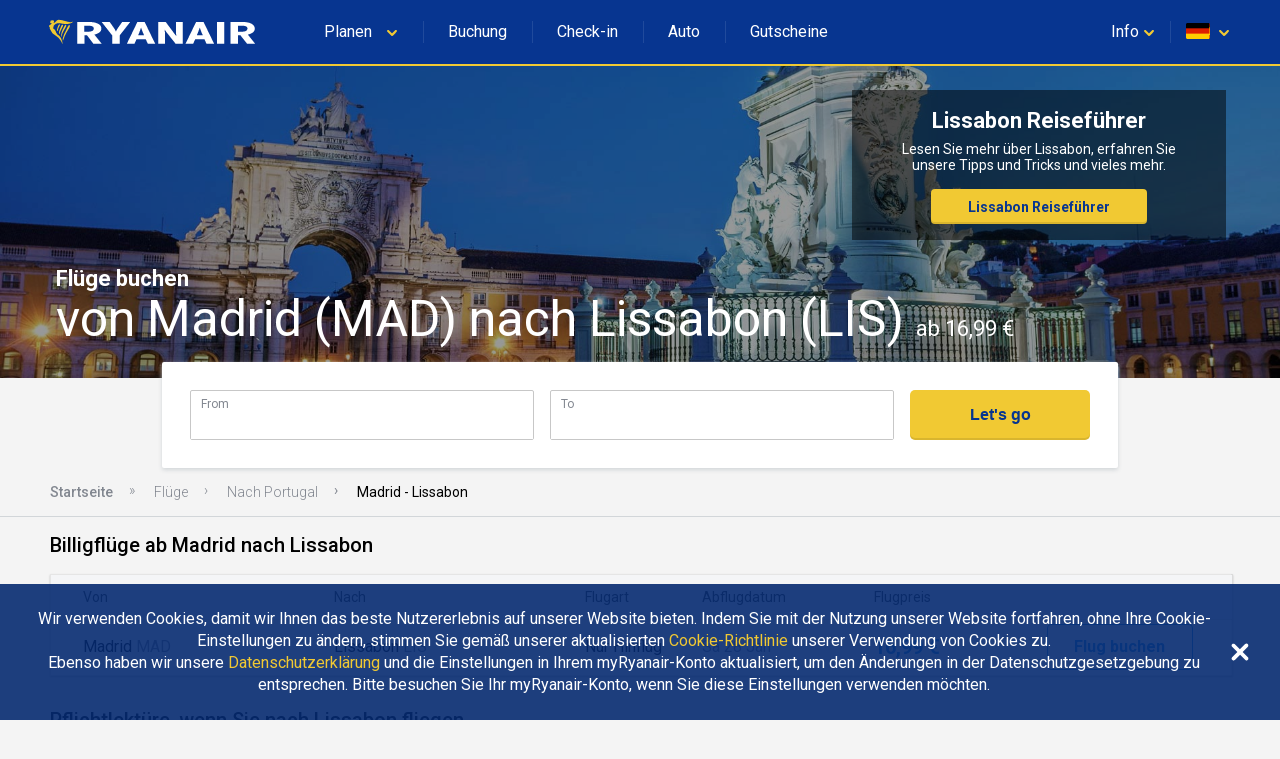

--- FILE ---
content_type: application/javascript
request_url: https://assets.ryanair.com/seo-pages-components/PROD/flight-search_0.5.0.js
body_size: 104283
content:
!function(r){function e(e){for(var t,p,c=e[0],a=e[1],f=e[2],l=0,s=[];l<c.length;l++)o[p=c[l]]&&s.push(o[p][0]),o[p]=0;for(t in a)Object.prototype.hasOwnProperty.call(a,t)&&(r[t]=a[t]);for(i&&i(e);s.length;)s.shift()();return u.push.apply(u,f||[]),n()}function n(){for(var r,e=0;e<u.length;e++){for(var n=u[e],t=!0,c=1;c<n.length;c++)0!==o[n[c]]&&(t=!1);t&&(u.splice(e--,1),r=p(p.s=n[0]))}return r}var t={},o={0:0},u=[];function p(e){if(t[e])return t[e].exports;var n=t[e]={i:e,l:!1,exports:{}};return r[e].call(n.exports,n,n.exports,p),n.l=!0,n.exports}p.m=r,p.c=t,p.d=function(r,e,n){p.o(r,e)||Object.defineProperty(r,e,{configurable:!1,enumerable:!0,get:n})},p.r=function(r){Object.defineProperty(r,"__esModule",{value:!0})},p.n=function(r){var e=r&&r.__esModule?function(){return r.default}:function(){return r};return p.d(e,"a",e),e},p.o=function(r,e){return Object.prototype.hasOwnProperty.call(r,e)},p.p="";var c=window.webpackJsonp=window.webpackJsonp||[],a=c.push.bind(c);c.push=e,c=c.slice();for(var f=0;f<c.length;f++)e(c[f]);var i=a;n()}([]);
(window.webpackJsonp=window.webpackJsonp||[]).push([[2],{"+auO":function(t,e,n){var r=n("XKFU"),o=n("lvtm");r(r.S,"Math",{cbrt:function(t){return o(t=+t)*Math.pow(Math.abs(t),1/3)}})},"+oPb":function(t,e,n){"use strict";n("OGtf")("blink",function(t){return function(){return t(this,"blink","","")}})},"+rLv":function(t,e,n){var r=n("dyZX").document;t.exports=r&&r.documentElement},"/KAi":function(t,e,n){var r=n("XKFU"),o=n("dyZX").isFinite;r(r.S,"Number",{isFinite:function(t){return"number"==typeof t&&o(t)}})},"/SS/":function(t,e,n){var r=n("XKFU");r(r.S,"Object",{setPrototypeOf:n("i5dc").set})},"/e88":function(t,e){t.exports="\t\n\v\f\r \xa0\u1680\u180e\u2000\u2001\u2002\u2003\u2004\u2005\u2006\u2007\u2008\u2009\u200a\u202f\u205f\u3000\u2028\u2029\ufeff"},"0/R4":function(t,e){t.exports=function(t){return"object"==typeof t?null!==t:"function"==typeof t}},"0E+W":function(t,e,n){n("elZq")("Array")},"0LDn":function(t,e,n){"use strict";n("OGtf")("italics",function(t){return function(){return t(this,"i","","")}})},"0TWp":function(t,e,n){!function(){"use strict";!function(t){var e=t.performance;function n(t){e&&e.mark&&e.mark(t)}function r(t,n){e&&e.measure&&e.measure(t,n)}if(n("Zone"),t.Zone)throw new Error("Zone already loaded.");var o,i=function(){function e(t,e){this._properties=null,this._parent=t,this._name=e?e.name||"unnamed":"<root>",this._properties=e&&e.properties||{},this._zoneDelegate=new u(this,this._parent&&this._parent._zoneDelegate,e)}return e.assertZonePatched=function(){if(t.Promise!==F.ZoneAwarePromise)throw new Error("Zone.js has detected that ZoneAwarePromise `(window|global).Promise` has been overwritten.\nMost likely cause is that a Promise polyfill has been loaded after Zone.js (Polyfilling Promise api is not necessary when zone.js is loaded. If you must load one, do so before loading zone.js.)")},Object.defineProperty(e,"root",{get:function(){for(var t=e.current;t.parent;)t=t.parent;return t},enumerable:!0,configurable:!0}),Object.defineProperty(e,"current",{get:function(){return O.zone},enumerable:!0,configurable:!0}),Object.defineProperty(e,"currentTask",{get:function(){return P},enumerable:!0,configurable:!0}),e.__load_patch=function(o,i){if(F.hasOwnProperty(o))throw Error("Already loaded patch: "+o);if(!t["__Zone_disable_"+o]){var a="Zone:"+o;n(a),F[o]=i(t,e,E),r(a,a)}},Object.defineProperty(e.prototype,"parent",{get:function(){return this._parent},enumerable:!0,configurable:!0}),Object.defineProperty(e.prototype,"name",{get:function(){return this._name},enumerable:!0,configurable:!0}),e.prototype.get=function(t){var e=this.getZoneWith(t);if(e)return e._properties[t]},e.prototype.getZoneWith=function(t){for(var e=this;e;){if(e._properties.hasOwnProperty(t))return e;e=e._parent}return null},e.prototype.fork=function(t){if(!t)throw new Error("ZoneSpec required!");return this._zoneDelegate.fork(this,t)},e.prototype.wrap=function(t,e){if("function"!=typeof t)throw new Error("Expecting function got: "+t);var n=this._zoneDelegate.intercept(this,t,e),r=this;return function(){return r.runGuarded(n,this,arguments,e)}},e.prototype.run=function(t,e,n,r){void 0===e&&(e=void 0),void 0===n&&(n=null),void 0===r&&(r=null),O={parent:O,zone:this};try{return this._zoneDelegate.invoke(this,t,e,n,r)}finally{O=O.parent}},e.prototype.runGuarded=function(t,e,n,r){void 0===e&&(e=null),void 0===n&&(n=null),void 0===r&&(r=null),O={parent:O,zone:this};try{try{return this._zoneDelegate.invoke(this,t,e,n,r)}catch(t){if(this._zoneDelegate.handleError(this,t))throw t}}finally{O=O.parent}},e.prototype.runTask=function(t,e,n){if(t.zone!=this)throw new Error("A task can only be run in the zone of creation! (Creation: "+(t.zone||g).name+"; Execution: "+this.name+")");if(t.state!==y||t.type!==x){var r=t.state!=k;r&&t._transitionTo(k,b),t.runCount++;var o=P;P=t,O={parent:O,zone:this};try{t.type==T&&t.data&&!t.data.isPeriodic&&(t.cancelFn=null);try{return this._zoneDelegate.invokeTask(this,t,e,n)}catch(t){if(this._zoneDelegate.handleError(this,t))throw t}}finally{t.state!==y&&t.state!==S&&(t.type==x||t.data&&t.data.isPeriodic?r&&t._transitionTo(b,k):(t.runCount=0,this._updateTaskCount(t,-1),r&&t._transitionTo(y,k,y))),O=O.parent,P=o}}},e.prototype.scheduleTask=function(t){if(t.zone&&t.zone!==this)for(var e=this;e;){if(e===t.zone)throw Error("can not reschedule task to "+this.name+" which is descendants of the original zone "+t.zone.name);e=e.parent}t._transitionTo(m,y);var n=[];t._zoneDelegates=n,t._zone=this;try{t=this._zoneDelegate.scheduleTask(this,t)}catch(e){throw t._transitionTo(S,m,y),this._zoneDelegate.handleError(this,e),e}return t._zoneDelegates===n&&this._updateTaskCount(t,1),t.state==m&&t._transitionTo(b,m),t},e.prototype.scheduleMicroTask=function(t,e,n,r){return this.scheduleTask(new c(w,t,e,n,r,null))},e.prototype.scheduleMacroTask=function(t,e,n,r,o){return this.scheduleTask(new c(T,t,e,n,r,o))},e.prototype.scheduleEventTask=function(t,e,n,r,o){return this.scheduleTask(new c(x,t,e,n,r,o))},e.prototype.cancelTask=function(t){if(t.zone!=this)throw new Error("A task can only be cancelled in the zone of creation! (Creation: "+(t.zone||g).name+"; Execution: "+this.name+")");t._transitionTo(_,b,k);try{this._zoneDelegate.cancelTask(this,t)}catch(e){throw t._transitionTo(S,_),this._zoneDelegate.handleError(this,e),e}return this._updateTaskCount(t,-1),t._transitionTo(y,_),t.runCount=0,t},e.prototype._updateTaskCount=function(t,e){var n=t._zoneDelegates;-1==e&&(t._zoneDelegates=null);for(var r=0;r<n.length;r++)n[r]._updateTaskCount(t.type,e)},e.__symbol__=D,e}(),a={name:"",onHasTask:function(t,e,n,r){return t.hasTask(n,r)},onScheduleTask:function(t,e,n,r){return t.scheduleTask(n,r)},onInvokeTask:function(t,e,n,r,o,i){return t.invokeTask(n,r,o,i)},onCancelTask:function(t,e,n,r){return t.cancelTask(n,r)}},u=function(){function t(t,e,n){this._taskCounts={microTask:0,macroTask:0,eventTask:0},this.zone=t,this._parentDelegate=e,this._forkZS=n&&(n&&n.onFork?n:e._forkZS),this._forkDlgt=n&&(n.onFork?e:e._forkDlgt),this._forkCurrZone=n&&(n.onFork?this.zone:e.zone),this._interceptZS=n&&(n.onIntercept?n:e._interceptZS),this._interceptDlgt=n&&(n.onIntercept?e:e._interceptDlgt),this._interceptCurrZone=n&&(n.onIntercept?this.zone:e.zone),this._invokeZS=n&&(n.onInvoke?n:e._invokeZS),this._invokeDlgt=n&&(n.onInvoke?e:e._invokeDlgt),this._invokeCurrZone=n&&(n.onInvoke?this.zone:e.zone),this._handleErrorZS=n&&(n.onHandleError?n:e._handleErrorZS),this._handleErrorDlgt=n&&(n.onHandleError?e:e._handleErrorDlgt),this._handleErrorCurrZone=n&&(n.onHandleError?this.zone:e.zone),this._scheduleTaskZS=n&&(n.onScheduleTask?n:e._scheduleTaskZS),this._scheduleTaskDlgt=n&&(n.onScheduleTask?e:e._scheduleTaskDlgt),this._scheduleTaskCurrZone=n&&(n.onScheduleTask?this.zone:e.zone),this._invokeTaskZS=n&&(n.onInvokeTask?n:e._invokeTaskZS),this._invokeTaskDlgt=n&&(n.onInvokeTask?e:e._invokeTaskDlgt),this._invokeTaskCurrZone=n&&(n.onInvokeTask?this.zone:e.zone),this._cancelTaskZS=n&&(n.onCancelTask?n:e._cancelTaskZS),this._cancelTaskDlgt=n&&(n.onCancelTask?e:e._cancelTaskDlgt),this._cancelTaskCurrZone=n&&(n.onCancelTask?this.zone:e.zone),this._hasTaskZS=null,this._hasTaskDlgt=null,this._hasTaskDlgtOwner=null,this._hasTaskCurrZone=null;var r=n&&n.onHasTask;(r||e&&e._hasTaskZS)&&(this._hasTaskZS=r?n:a,this._hasTaskDlgt=e,this._hasTaskDlgtOwner=this,this._hasTaskCurrZone=t,n.onScheduleTask||(this._scheduleTaskZS=a,this._scheduleTaskDlgt=e,this._scheduleTaskCurrZone=this.zone),n.onInvokeTask||(this._invokeTaskZS=a,this._invokeTaskDlgt=e,this._invokeTaskCurrZone=this.zone),n.onCancelTask||(this._cancelTaskZS=a,this._cancelTaskDlgt=e,this._cancelTaskCurrZone=this.zone))}return t.prototype.fork=function(t,e){return this._forkZS?this._forkZS.onFork(this._forkDlgt,this.zone,t,e):new i(t,e)},t.prototype.intercept=function(t,e,n){return this._interceptZS?this._interceptZS.onIntercept(this._interceptDlgt,this._interceptCurrZone,t,e,n):e},t.prototype.invoke=function(t,e,n,r,o){return this._invokeZS?this._invokeZS.onInvoke(this._invokeDlgt,this._invokeCurrZone,t,e,n,r,o):e.apply(n,r)},t.prototype.handleError=function(t,e){return!this._handleErrorZS||this._handleErrorZS.onHandleError(this._handleErrorDlgt,this._handleErrorCurrZone,t,e)},t.prototype.scheduleTask=function(t,e){var n=e;if(this._scheduleTaskZS)this._hasTaskZS&&n._zoneDelegates.push(this._hasTaskDlgtOwner),(n=this._scheduleTaskZS.onScheduleTask(this._scheduleTaskDlgt,this._scheduleTaskCurrZone,t,e))||(n=e);else if(e.scheduleFn)e.scheduleFn(e);else{if(e.type!=w)throw new Error("Task is missing scheduleFn.");v(e)}return n},t.prototype.invokeTask=function(t,e,n,r){return this._invokeTaskZS?this._invokeTaskZS.onInvokeTask(this._invokeTaskDlgt,this._invokeTaskCurrZone,t,e,n,r):e.callback.apply(n,r)},t.prototype.cancelTask=function(t,e){var n;if(this._cancelTaskZS)n=this._cancelTaskZS.onCancelTask(this._cancelTaskDlgt,this._cancelTaskCurrZone,t,e);else{if(!e.cancelFn)throw Error("Task is not cancelable");n=e.cancelFn(e)}return n},t.prototype.hasTask=function(t,e){try{return this._hasTaskZS&&this._hasTaskZS.onHasTask(this._hasTaskDlgt,this._hasTaskCurrZone,t,e)}catch(e){this.handleError(t,e)}},t.prototype._updateTaskCount=function(t,e){var n=this._taskCounts,r=n[t],o=n[t]=r+e;if(o<0)throw new Error("More tasks executed then were scheduled.");0!=r&&0!=o||this.hasTask(this.zone,{microTask:n.microTask>0,macroTask:n.macroTask>0,eventTask:n.eventTask>0,change:t})},t}(),c=function(){function e(n,r,o,i,a,u){this._zone=null,this.runCount=0,this._zoneDelegates=null,this._state="notScheduled",this.type=n,this.source=r,this.data=i,this.scheduleFn=a,this.cancelFn=u,this.callback=o;var c=this;this.invoke=n===x&&i&&i.useG?e.invokeTask:function(){return e.invokeTask.call(t,c,this,arguments)}}return e.invokeTask=function(t,e,n){t||(t=this),M++;try{return t.runCount++,t.zone.runTask(t,e,n)}finally{1==M&&d(),M--}},Object.defineProperty(e.prototype,"zone",{get:function(){return this._zone},enumerable:!0,configurable:!0}),Object.defineProperty(e.prototype,"state",{get:function(){return this._state},enumerable:!0,configurable:!0}),e.prototype.cancelScheduleRequest=function(){this._transitionTo(y,m)},e.prototype._transitionTo=function(t,e,n){if(this._state!==e&&this._state!==n)throw new Error(this.type+" '"+this.source+"': can not transition to '"+t+"', expecting state '"+e+"'"+(n?" or '"+n+"'":"")+", was '"+this._state+"'.");this._state=t,t==y&&(this._zoneDelegates=null)},e.prototype.toString=function(){return this.data&&void 0!==this.data.handleId?this.data.handleId:Object.prototype.toString.call(this)},e.prototype.toJSON=function(){return{type:this.type,state:this.state,source:this.source,zone:this.zone.name,runCount:this.runCount}},e}(),s=D("setTimeout"),f=D("Promise"),l=D("then"),p=[],h=!1;function v(e){0===M&&0===p.length&&(o||t[f]&&(o=t[f].resolve(0)),o?o[l](d):t[s](d,0)),e&&p.push(e)}function d(){if(!h){for(h=!0;p.length;){var t=p;p=[];for(var e=0;e<t.length;e++){var n=t[e];try{n.zone.runTask(n,null,null)}catch(t){E.onUnhandledError(t)}}}E.microtaskDrainDone(),h=!1}}var g={name:"NO ZONE"},y="notScheduled",m="scheduling",b="scheduled",k="running",_="canceling",S="unknown",w="microTask",T="macroTask",x="eventTask",F={},E={symbol:D,currentZoneFrame:function(){return O},onUnhandledError:j,microtaskDrainDone:j,scheduleMicroTask:v,showUncaughtError:function(){return!i[D("ignoreConsoleErrorUncaughtError")]},patchEventTarget:function(){return[]},patchOnProperties:j,patchMethod:function(){return j},bindArguments:function(){return null},setNativePromise:function(t){t&&"function"==typeof t.resolve&&(o=t.resolve(0))}},O={parent:null,zone:new i(null,null)},P=null,M=0;function j(){}function D(t){return"__zone_symbol__"+t}r("Zone","Zone"),t.Zone=i}("undefined"!=typeof window&&window||"undefined"!=typeof self&&self||global),Zone.__load_patch("ZoneAwarePromise",function(t,e,n){var r=Object.getOwnPropertyDescriptor,o=Object.defineProperty,i=n.symbol,a=[],u=i("Promise"),c=i("then"),s="__creationTrace__";n.onUnhandledError=function(t){if(n.showUncaughtError()){var e=t&&t.rejection;e?console.error("Unhandled Promise rejection:",e instanceof Error?e.message:e,"; Zone:",t.zone.name,"; Task:",t.task&&t.task.source,"; Value:",e,e instanceof Error?e.stack:void 0):console.error(t)}},n.microtaskDrainDone=function(){for(;a.length;)for(var t=function(){var t=a.shift();try{t.zone.runGuarded(function(){throw t})}catch(t){l(t)}};a.length;)t()};var f=i("unhandledPromiseRejectionHandler");function l(t){n.onUnhandledError(t);try{var r=e[f];r&&"function"==typeof r&&r.call(this,t)}catch(t){}}function p(t){return t&&t.then}function h(t){return t}function v(t){return K.reject(t)}var d=i("state"),g=i("value"),y=i("finally"),m=i("parentPromiseValue"),b=i("parentPromiseState"),k="Promise.then",_=null,S=!0,w=!1,T=0;function x(t,e){return function(n){try{P(t,e,n)}catch(e){P(t,!1,e)}}}var F=function(){var t=!1;return function(e){return function(){t||(t=!0,e.apply(null,arguments))}}},E="Promise resolved with itself",O=i("currentTaskTrace");function P(t,r,i){var u,c=F();if(t===i)throw new TypeError(E);if(t[d]===_){var f=null;try{"object"!=typeof i&&"function"!=typeof i||(f=i&&i.then)}catch(e){return c(function(){P(t,!1,e)})(),t}if(r!==w&&i instanceof K&&i.hasOwnProperty(d)&&i.hasOwnProperty(g)&&i[d]!==_)j(i),P(t,i[d],i[g]);else if(r!==w&&"function"==typeof f)try{f.call(i,c(x(t,r)),c(x(t,!1)))}catch(e){c(function(){P(t,!1,e)})()}else{t[d]=r;var l=t[g];if(t[g]=i,t[y]===y&&r===S&&(t[d]=t[b],t[g]=t[m]),r===w&&i instanceof Error){var p=e.currentTask&&e.currentTask.data&&e.currentTask.data[s];p&&o(i,O,{configurable:!0,enumerable:!1,writable:!0,value:p})}for(var h=0;h<l.length;)D(t,l[h++],l[h++],l[h++],l[h++]);if(0==l.length&&r==w){t[d]=T;try{throw new Error("Uncaught (in promise): "+((u=i)&&u.toString===Object.prototype.toString?(u.constructor&&u.constructor.name||"")+": "+JSON.stringify(u):u?u.toString():Object.prototype.toString.call(u))+(i&&i.stack?"\n"+i.stack:""))}catch(r){var v=r;v.rejection=i,v.promise=t,v.zone=e.current,v.task=e.currentTask,a.push(v),n.scheduleMicroTask()}}}}return t}var M=i("rejectionHandledHandler");function j(t){if(t[d]===T){try{var n=e[M];n&&"function"==typeof n&&n.call(this,{rejection:t[g],promise:t})}catch(t){}t[d]=w;for(var r=0;r<a.length;r++)t===a[r].promise&&a.splice(r,1)}}function D(t,e,n,r,o){j(t);var i=t[d],a=i?"function"==typeof r?r:h:"function"==typeof o?o:v;e.scheduleMicroTask(k,function(){try{var r=t[g],o=n&&y===n[y];o&&(n[m]=r,n[b]=i);var u=e.run(a,void 0,o&&a!==v&&a!==h?[]:[r]);P(n,!0,u)}catch(t){P(n,!1,t)}},n)}var K=function(){function t(e){if(!(this instanceof t))throw new Error("Must be an instanceof Promise.");this[d]=_,this[g]=[];try{e&&e(x(this,S),x(this,w))}catch(t){P(this,!1,t)}}return t.toString=function(){return"function ZoneAwarePromise() { [native code] }"},t.resolve=function(t){return P(new this(null),S,t)},t.reject=function(t){return P(new this(null),w,t)},t.race=function(t){var e,n,r=new this(function(t,r){e=t,n=r});function o(t){r&&(r=e(t))}function i(t){r&&(r=n(t))}for(var a=0,u=t;a<u.length;a++){var c=u[a];p(c)||(c=this.resolve(c)),c.then(o,i)}return r},t.all=function(t){for(var e,n,r=new this(function(t,r){e=t,n=r}),o=0,i=[],a=0,u=t;a<u.length;a++){var c=u[a];p(c)||(c=this.resolve(c)),c.then(function(t){return function(n){i[t]=n,--o||e(i)}}(o),n),o++}return o||e(i),r},t.prototype.then=function(t,n){var r=new this.constructor(null),o=e.current;return this[d]==_?this[g].push(o,r,t,n):D(this,o,r,t,n),r},t.prototype.catch=function(t){return this.then(null,t)},t.prototype.finally=function(t){var n=new this.constructor(null);n[y]=y;var r=e.current;return this[d]==_?this[g].push(r,n,t,t):D(this,r,n,t,t),n},t}();K.resolve=K.resolve,K.reject=K.reject,K.race=K.race,K.all=K.all;var U=t[u]=t.Promise,X=e.__symbol__("ZoneAwarePromise"),Z=r(t,"Promise");Z&&!Z.configurable||(Z&&delete Z.writable,Z&&delete Z.value,Z||(Z={configurable:!0,enumerable:!0}),Z.get=function(){return t[X]?t[X]:t[u]},Z.set=function(e){e===K?t[X]=e:(t[u]=e,e.prototype[c]||L(e),n.setNativePromise(e))},o(t,"Promise",Z)),t.Promise=K;var I,R=i("thenPatched");function L(t){var e=t.prototype,n=r(e,"then");if(!n||!1!==n.writable&&n.configurable){var o=e.then;e[c]=o,t.prototype.then=function(t,e){var n=this;return new K(function(t,e){o.call(n,t,e)}).then(t,e)},t[R]=!0}}if(U){L(U);var A=t.fetch;"function"==typeof A&&(t.fetch=(I=A,function(){var t=I.apply(this,arguments);if(t instanceof K)return t;var e=t.constructor;return e[R]||L(e),t}))}return Promise[e.__symbol__("uncaughtPromiseErrors")]=a,K});var t=Object.getOwnPropertyDescriptor,e=Object.defineProperty,n=Object.getPrototypeOf,r=Object.create,o=Array.prototype.slice,i="addEventListener",a="removeEventListener",u=Zone.__symbol__(i),c=Zone.__symbol__(a),s="true",f="false",l="__zone_symbol__";function p(t,e){return Zone.current.wrap(t,e)}function h(t,e,n,r,o){return Zone.current.scheduleMacroTask(t,e,n,r,o)}var v=Zone.__symbol__,d="undefined"!=typeof window,g=d?window:void 0,y=d&&g||"object"==typeof self&&self||global,m="removeAttribute",b=[null];function k(t,e){for(var n=t.length-1;n>=0;n--)"function"==typeof t[n]&&(t[n]=p(t[n],e+"_"+n));return t}function _(t){return!t||!1!==t.writable&&!("function"==typeof t.get&&void 0===t.set)}var S="undefined"!=typeof WorkerGlobalScope&&self instanceof WorkerGlobalScope,w=!("nw"in y)&&void 0!==y.process&&"[object process]"==={}.toString.call(y.process),T=!w&&!S&&!(!d||!g.HTMLElement),x=void 0!==y.process&&"[object process]"==={}.toString.call(y.process)&&!S&&!(!d||!g.HTMLElement),F={},E=function(t){if(t=t||y.event){var e=F[t.type];e||(e=F[t.type]=v("ON_PROPERTY"+t.type));var n=(this||t.target||y)[e],r=n&&n.apply(this,arguments);return void 0==r||r||t.preventDefault(),r}};function O(n,r,o){var i=t(n,r);if(!i&&o&&t(o,r)&&(i={enumerable:!0,configurable:!0}),i&&i.configurable){delete i.writable,delete i.value;var a=i.get,u=i.set,c=r.substr(2),s=F[c];s||(s=F[c]=v("ON_PROPERTY"+c)),i.set=function(t){var e=this;e||n!==y||(e=y),e&&(e[s]&&e.removeEventListener(c,E),u&&u.apply(e,b),"function"==typeof t?(e[s]=t,e.addEventListener(c,E,!1)):e[s]=null)},i.get=function(){var t=this;if(t||n!==y||(t=y),!t)return null;var e=t[s];if(e)return e;if(a){var o=a&&a.call(this);if(o)return i.set.call(this,o),"function"==typeof t[m]&&t.removeAttribute(r),o}return null},e(n,r,i)}}function P(t,e,n){if(e)for(var r=0;r<e.length;r++)O(t,"on"+e[r],n);else{var o=[];for(var i in t)"on"==i.substr(0,2)&&o.push(i);for(var a=0;a<o.length;a++)O(t,o[a],n)}}var M=v("originalInstance");function j(t){var n=y[t];if(n){y[v(t)]=n,y[t]=function(){var e=k(arguments,t);switch(e.length){case 0:this[M]=new n;break;case 1:this[M]=new n(e[0]);break;case 2:this[M]=new n(e[0],e[1]);break;case 3:this[M]=new n(e[0],e[1],e[2]);break;case 4:this[M]=new n(e[0],e[1],e[2],e[3]);break;default:throw new Error("Arg list too long.")}},K(y[t],n);var r,o=new n(function(){});for(r in o)"XMLHttpRequest"===t&&"responseBlob"===r||function(n){"function"==typeof o[n]?y[t].prototype[n]=function(){return this[M][n].apply(this[M],arguments)}:e(y[t].prototype,n,{set:function(e){"function"==typeof e?(this[M][n]=p(e,t+"."+n),K(this[M][n],e)):this[M][n]=e},get:function(){return this[M][n]}})}(r);for(r in n)"prototype"!==r&&n.hasOwnProperty(r)&&(y[t][r]=n[r])}}function D(e,r,o){for(var i=e;i&&!i.hasOwnProperty(r);)i=n(i);!i&&e[r]&&(i=e);var a,u=v(r);if(i&&!(a=i[u])&&(a=i[u]=i[r],_(i&&t(i,r)))){var c=o(a,u,r);i[r]=function(){return c(this,arguments)},K(i[r],a)}return a}function K(t,e){t[v("OriginalDelegate")]=e}var U=!1,X=!1;function Z(){if(U)return X;U=!0;try{var t=g.navigator.userAgent;return-1===t.indexOf("MSIE ")&&-1===t.indexOf("Trident/")&&-1===t.indexOf("Edge/")||(X=!0),X}catch(t){}}Zone.__load_patch("toString",function(t){var e=Function.prototype.toString,n=v("OriginalDelegate"),r=v("Promise"),o=v("Error"),i=function(){if("function"==typeof this){var i=this[n];if(i)return"function"==typeof i?e.apply(this[n],arguments):Object.prototype.toString.call(i);if(this===Promise){var a=t[r];if(a)return e.apply(a,arguments)}if(this===Error){var u=t[o];if(u)return e.apply(u,arguments)}}return e.apply(this,arguments)};i[n]=e,Function.prototype.toString=i;var a=Object.prototype.toString;Object.prototype.toString=function(){return this instanceof Promise?"[object Promise]":a.apply(this,arguments)}});var I={useG:!0},R={},L={},A=/^__zone_symbol__(\w+)(true|false)$/,N="__zone_symbol__propagationStopped";function C(t,e,r){var o=r&&r.add||i,u=r&&r.rm||a,c=r&&r.listeners||"eventListeners",p=r&&r.rmAll||"removeAllListeners",h=v(o),d="."+o+":",g="prependListener",y="."+g+":",m=function(t,e,n){if(!t.isRemoved){var r=t.callback;"object"==typeof r&&r.handleEvent&&(t.callback=function(t){return r.handleEvent(t)},t.originalDelegate=r),t.invoke(t,e,[n]);var o=t.options;o&&"object"==typeof o&&o.once&&e[u].call(e,n.type,t.originalDelegate?t.originalDelegate:t.callback,o)}},b=function(e){if(e=e||t.event){var n=this||e.target||t,r=n[R[e.type][f]];if(r)if(1===r.length)m(r[0],n,e);else for(var o=r.slice(),i=0;i<o.length&&(!e||!0!==e[N]);i++)m(o[i],n,e)}},k=function(e){if(e=e||t.event){var n=this||e.target||t,r=n[R[e.type][s]];if(r)if(1===r.length)m(r[0],n,e);else for(var o=r.slice(),i=0;i<o.length&&(!e||!0!==e[N]);i++)m(o[i],n,e)}};function _(e,r){if(!e)return!1;var i=!0;r&&void 0!==r.useG&&(i=r.useG);var a=r&&r.vh,m=!0;r&&void 0!==r.chkDup&&(m=r.chkDup);var _=!1;r&&void 0!==r.rt&&(_=r.rt);for(var S=e;S&&!S.hasOwnProperty(o);)S=n(S);if(!S&&e[o]&&(S=e),!S)return!1;if(S[h])return!1;var w,T={},x=S[h]=S[o],F=S[v(u)]=S[u],E=S[v(c)]=S[c],O=S[v(p)]=S[p];r&&r.prepend&&(w=S[v(r.prepend)]=S[r.prepend]);var P=i?function(){if(!T.isExisting)return x.call(T.target,T.eventName,T.capture?k:b,T.options)}:function(t){return x.call(T.target,T.eventName,t.invoke,T.options)},M=i?function(t){if(!t.isRemoved){var e=R[t.eventName],n=void 0;e&&(n=e[t.capture?s:f]);var r=n&&t.target[n];if(r)for(var o=0;o<r.length;o++)if(r[o]===t){r.splice(o,1),t.isRemoved=!0,0===r.length&&(t.allRemoved=!0,t.target[n]=null);break}}if(t.allRemoved)return F.call(t.target,t.eventName,t.capture?k:b,t.options)}:function(t){return F.call(t.target,t.eventName,t.invoke,t.options)},j=r&&r.diff?r.diff:function(t,e){var n=typeof e;return"function"===n&&t.callback===e||"object"===n&&t.originalDelegate===e},D=Zone[Zone.__symbol__("BLACK_LISTED_EVENTS")],U=function(e,n,r,o,u,c){return void 0===u&&(u=!1),void 0===c&&(c=!1),function(){var p=this||t,h=arguments[1];if(!h)return e.apply(this,arguments);var v=!1;if("function"!=typeof h){if(!h.handleEvent)return e.apply(this,arguments);v=!0}if(!a||a(e,h,p,arguments)){var d,g=arguments[0],y=arguments[2];if(D)for(var b=0;b<D.length;b++)if(g===D[b])return e.apply(this,arguments);var k=!1;void 0===y?d=!1:!0===y?d=!0:!1===y?d=!1:(d=!!y&&!!y.capture,k=!!y&&!!y.once);var _,S=Zone.current,w=R[g];if(w)_=w[d?s:f];else{var x=l+(g+f),F=l+(g+s);R[g]={},R[g][f]=x,R[g][s]=F,_=d?F:x}var E,O=p[_],P=!1;if(O){if(P=!0,m)for(b=0;b<O.length;b++)if(j(O[b],h))return}else O=p[_]=[];var M=p.constructor.name,K=L[M];K&&(E=K[g]),E||(E=M+n+g),T.options=y,k&&(T.options.once=!1),T.target=p,T.capture=d,T.eventName=g,T.isExisting=P;var U=i?I:null;U&&(U.taskData=T);var X=S.scheduleEventTask(E,h,U,r,o);return T.target=null,U&&(U.taskData=null),k&&(y.once=!0),X.options=y,X.target=p,X.capture=d,X.eventName=g,v&&(X.originalDelegate=h),c?O.unshift(X):O.push(X),u?p:void 0}}};return S[o]=U(x,d,P,M,_),w&&(S[g]=U(w,y,function(t){return w.call(T.target,T.eventName,t.invoke,T.options)},M,_,!0)),S[u]=function(){var e,n=this||t,r=arguments[0],o=arguments[2];e=void 0!==o&&(!0===o||!1!==o&&!!o&&!!o.capture);var i=arguments[1];if(!i)return F.apply(this,arguments);if(!a||a(F,i,n,arguments)){var u,c=R[r];c&&(u=c[e?s:f]);var l=u&&n[u];if(l)for(var p=0;p<l.length;p++){var h=l[p];if(j(h,i))return l.splice(p,1),h.isRemoved=!0,0===l.length&&(h.allRemoved=!0,n[u]=null),h.zone.cancelTask(h),_?n:void 0}return F.apply(this,arguments)}},S[c]=function(){for(var e=[],n=z(this||t,arguments[0]),r=0;r<n.length;r++){var o=n[r];e.push(o.originalDelegate?o.originalDelegate:o.callback)}return e},S[p]=function(){var e=this||t,n=arguments[0];if(n){var r=R[n];if(r){var o=e[r[f]],i=e[r[s]];if(o){var a=o.slice();for(h=0;h<a.length;h++)this[u].call(this,n,(c=a[h]).originalDelegate?c.originalDelegate:c.callback,c.options)}if(i)for(a=i.slice(),h=0;h<a.length;h++){var c;this[u].call(this,n,(c=a[h]).originalDelegate?c.originalDelegate:c.callback,c.options)}}}else{for(var l=Object.keys(e),h=0;h<l.length;h++){var v=A.exec(l[h]),d=v&&v[1];d&&"removeListener"!==d&&this[p].call(this,d)}this[p].call(this,"removeListener")}if(_)return this},K(S[o],x),K(S[u],F),O&&K(S[p],O),E&&K(S[c],E),!0}for(var S=[],w=0;w<e.length;w++)S[w]=_(e[w],r);return S}function z(t,e){var n=[];for(var r in t){var o=A.exec(r),i=o&&o[1];if(i&&(!e||i===e)){var a=t[r];if(a)for(var u=0;u<a.length;u++)n.push(a[u])}}return n}var q=v("zoneTask");function V(t,e,n,r){var o=null,i=null;n+=r;var a={};function u(e){var n=e.data;return n.args[0]=function(){try{e.invoke.apply(this,arguments)}finally{e.data&&e.data.isPeriodic||("number"==typeof n.handleId?delete a[n.handleId]:n.handleId&&(n.handleId[q]=null))}},n.handleId=o.apply(t,n.args),e}function c(t){return i(t.data.handleId)}o=D(t,e+=r,function(n){return function(o,i){if("function"==typeof i[0]){var s=h(e,i[0],{handleId:null,isPeriodic:"Interval"===r,delay:"Timeout"===r||"Interval"===r?i[1]||0:null,args:i},u,c);if(!s)return s;var f=s.data.handleId;return"number"==typeof f?a[f]=s:f&&(f[q]=s),f&&f.ref&&f.unref&&"function"==typeof f.ref&&"function"==typeof f.unref&&(s.ref=f.ref.bind(f),s.unref=f.unref.bind(f)),"number"==typeof f||f?f:s}return n.apply(t,i)}}),i=D(t,n,function(e){return function(n,r){var o,i=r[0];"number"==typeof i?o=a[i]:(o=i&&i[q])||(o=i),o&&"string"==typeof o.type?"notScheduled"!==o.state&&(o.cancelFn&&o.data.isPeriodic||0===o.runCount)&&("number"==typeof i?delete a[i]:i&&(i[q]=null),o.zone.cancelTask(o)):e.apply(t,r)}})}var H=Object[v("defineProperty")]=Object.defineProperty,W=Object[v("getOwnPropertyDescriptor")]=Object.getOwnPropertyDescriptor,G=Object.create,Y=v("unconfigurables");function J(t,e){return t&&t[Y]&&t[Y][e]}function B(t,e,n){return Object.isFrozen(n)||(n.configurable=!0),n.configurable||(t[Y]||Object.isFrozen(t)||H(t,Y,{writable:!0,value:{}}),t[Y]&&(t[Y][e]=!0)),n}function Q(t,e,n,r){try{return H(t,e,n)}catch(i){if(!n.configurable)throw i;void 0===r?delete n.configurable:n.configurable=r;try{return H(t,e,n)}catch(r){var o=null;try{o=JSON.stringify(n)}catch(t){o=n.toString()}console.log("Attempting to configure '"+e+"' with descriptor '"+o+"' on object '"+t+"' and got error, giving up: "+r)}}}var $=["absolutedeviceorientation","afterinput","afterprint","appinstalled","beforeinstallprompt","beforeprint","beforeunload","devicelight","devicemotion","deviceorientation","deviceorientationabsolute","deviceproximity","hashchange","languagechange","message","mozbeforepaint","offline","online","paint","pageshow","pagehide","popstate","rejectionhandled","storage","unhandledrejection","unload","userproximity","vrdisplyconnected","vrdisplaydisconnected","vrdisplaypresentchange"],tt=["encrypted","waitingforkey","msneedkey","mozinterruptbegin","mozinterruptend"],et=["load"],nt=["blur","error","focus","load","resize","scroll","messageerror"],rt=["bounce","finish","start"],ot=["loadstart","progress","abort","error","load","progress","timeout","loadend","readystatechange"],it=["upgradeneeded","complete","abort","success","error","blocked","versionchange","close"],at=["close","error","open","message"],ut=["error","message"],ct=["abort","animationcancel","animationend","animationiteration","auxclick","beforeinput","blur","cancel","canplay","canplaythrough","change","compositionstart","compositionupdate","compositionend","cuechange","click","close","contextmenu","curechange","dblclick","drag","dragend","dragenter","dragexit","dragleave","dragover","drop","durationchange","emptied","ended","error","focus","focusin","focusout","gotpointercapture","input","invalid","keydown","keypress","keyup","load","loadstart","loadeddata","loadedmetadata","lostpointercapture","mousedown","mouseenter","mouseleave","mousemove","mouseout","mouseover","mouseup","mousewheel","orientationchange","pause","play","playing","pointercancel","pointerdown","pointerenter","pointerleave","pointerlockchange","mozpointerlockchange","webkitpointerlockerchange","pointerlockerror","mozpointerlockerror","webkitpointerlockerror","pointermove","pointout","pointerover","pointerup","progress","ratechange","reset","resize","scroll","seeked","seeking","select","selectionchange","selectstart","show","sort","stalled","submit","suspend","timeupdate","volumechange","touchcancel","touchmove","touchstart","touchend","transitioncancel","transitionend","waiting","wheel"].concat(["webglcontextrestored","webglcontextlost","webglcontextcreationerror"],["autocomplete","autocompleteerror"],["toggle"],["afterscriptexecute","beforescriptexecute","DOMContentLoaded","fullscreenchange","mozfullscreenchange","webkitfullscreenchange","msfullscreenchange","fullscreenerror","mozfullscreenerror","webkitfullscreenerror","msfullscreenerror","readystatechange","visibilitychange"],$,["beforecopy","beforecut","beforepaste","copy","cut","paste","dragstart","loadend","animationstart","search","transitionrun","transitionstart","webkitanimationend","webkitanimationiteration","webkitanimationstart","webkittransitionend"],["activate","afterupdate","ariarequest","beforeactivate","beforedeactivate","beforeeditfocus","beforeupdate","cellchange","controlselect","dataavailable","datasetchanged","datasetcomplete","errorupdate","filterchange","layoutcomplete","losecapture","move","moveend","movestart","propertychange","resizeend","resizestart","rowenter","rowexit","rowsdelete","rowsinserted","command","compassneedscalibration","deactivate","help","mscontentzoom","msmanipulationstatechanged","msgesturechange","msgesturedoubletap","msgestureend","msgesturehold","msgesturestart","msgesturetap","msgotpointercapture","msinertiastart","mslostpointercapture","mspointercancel","mspointerdown","mspointerenter","mspointerhover","mspointerleave","mspointermove","mspointerout","mspointerover","mspointerup","pointerout","mssitemodejumplistitemremoved","msthumbnailclick","stop","storagecommit"]);function st(t,e,n,r){t&&P(t,function(t,e,n){if(!n)return e;var r=n.filter(function(e){return e.target===t});if(!r||0===r.length)return e;var o=r[0].ignoreProperties;return e.filter(function(t){return-1===o.indexOf(t)})}(t,e,n),r)}function ft(u,c){if(!w||x){var s="undefined"!=typeof WebSocket;if(function(){if((T||x)&&!t(HTMLElement.prototype,"onclick")&&"undefined"!=typeof Element){var n=t(Element.prototype,"onclick");if(n&&!n.configurable)return!1}var r=XMLHttpRequest.prototype,o=t(r,"onreadystatechange");if(o){e(r,"onreadystatechange",{enumerable:!0,configurable:!0,get:function(){return!0}});var i=!!(u=new XMLHttpRequest).onreadystatechange;return e(r,"onreadystatechange",o||{}),i}var a=v("fake");e(r,"onreadystatechange",{enumerable:!0,configurable:!0,get:function(){return this[a]},set:function(t){this[a]=t}});var u,c=function(){};return(u=new XMLHttpRequest).onreadystatechange=c,i=u[a]===c,u.onreadystatechange=null,i}()){var f=c.__Zone_ignore_on_properties;if(T){var l=window;st(l,ct.concat(["messageerror"]),f,n(l)),st(Document.prototype,ct,f),void 0!==l.SVGElement&&st(l.SVGElement.prototype,ct,f),st(Element.prototype,ct,f),st(HTMLElement.prototype,ct,f),st(HTMLMediaElement.prototype,tt,f),st(HTMLFrameSetElement.prototype,$.concat(nt),f),st(HTMLBodyElement.prototype,$.concat(nt),f),st(HTMLFrameElement.prototype,et,f),st(HTMLIFrameElement.prototype,et,f);var h=l.HTMLMarqueeElement;h&&st(h.prototype,rt,f);var d=l.Worker;d&&st(d.prototype,ut,f)}st(XMLHttpRequest.prototype,ot,f);var g=c.XMLHttpRequestEventTarget;g&&st(g&&g.prototype,ot,f),"undefined"!=typeof IDBIndex&&(st(IDBIndex.prototype,it,f),st(IDBRequest.prototype,it,f),st(IDBOpenDBRequest.prototype,it,f),st(IDBDatabase.prototype,it,f),st(IDBTransaction.prototype,it,f),st(IDBCursor.prototype,it,f)),s&&st(WebSocket.prototype,at,f)}else!function(){for(var t=function(t){var e=ct[t],n="on"+e;self.addEventListener(e,function(t){var e,r,o=t.target;for(r=o?o.constructor.name+"."+n:"unknown."+n;o;)o[n]&&!o[n][lt]&&((e=p(o[n],r))[lt]=o[n],o[n]=e),o=o.parentElement},!0)},e=0;e<ct.length;e++)t(e)}(),j("XMLHttpRequest"),s&&function(e,n){var u=n.WebSocket;n.EventTarget||C(n,[u.prototype]),n.WebSocket=function(e,n){var c,s,f=arguments.length>1?new u(e,n):new u(e),l=t(f,"onmessage");return l&&!1===l.configurable?(c=r(f),s=f,[i,a,"send","close"].forEach(function(t){c[t]=function(){var e=o.call(arguments);if(t===i||t===a){var n=e.length>0?e[0]:void 0;if(n){var r=Zone.__symbol__("ON_PROPERTY"+n);f[r]=c[r]}}return f[t].apply(f,e)}})):c=f,P(c,["close","error","message","open"],s),c};var c=n.WebSocket;for(var s in u)c[s]=u[s]}(0,c)}}var lt=v("unbound");Zone.__load_patch("util",function(t,e,n){n.patchOnProperties=P,n.patchMethod=D,n.bindArguments=k}),Zone.__load_patch("timers",function(t){V(t,"set","clear","Timeout"),V(t,"set","clear","Interval"),V(t,"set","clear","Immediate")}),Zone.__load_patch("requestAnimationFrame",function(t){V(t,"request","cancel","AnimationFrame"),V(t,"mozRequest","mozCancel","AnimationFrame"),V(t,"webkitRequest","webkitCancel","AnimationFrame")}),Zone.__load_patch("blocking",function(t,e){for(var n=["alert","prompt","confirm"],r=0;r<n.length;r++)D(t,n[r],function(n,r,o){return function(r,i){return e.current.run(n,t,i,o)}})}),Zone.__load_patch("EventTarget",function(t,e,n){var r=e.__symbol__("BLACK_LISTED_EVENTS");t[r]&&(e[r]=t[r]),function(t,e){!function(t,e){var n=t.Event;n&&n.prototype&&e.patchMethod(n.prototype,"stopImmediatePropagation",function(t){return function(e,n){e[N]=!0,t&&t.apply(e,n)}})}(t,e)}(t,n),function(t,e){var n="Anchor,Area,Audio,BR,Base,BaseFont,Body,Button,Canvas,Content,DList,Directory,Div,Embed,FieldSet,Font,Form,Frame,FrameSet,HR,Head,Heading,Html,IFrame,Image,Input,Keygen,LI,Label,Legend,Link,Map,Marquee,Media,Menu,Meta,Meter,Mod,OList,Object,OptGroup,Option,Output,Paragraph,Pre,Progress,Quote,Script,Select,Source,Span,Style,TableCaption,TableCell,TableCol,Table,TableRow,TableSection,TextArea,Title,Track,UList,Unknown,Video",r="ApplicationCache,EventSource,FileReader,InputMethodContext,MediaController,MessagePort,Node,Performance,SVGElementInstance,SharedWorker,TextTrack,TextTrackCue,TextTrackList,WebKitNamedFlow,Window,Worker,WorkerGlobalScope,XMLHttpRequest,XMLHttpRequestEventTarget,XMLHttpRequestUpload,IDBRequest,IDBOpenDBRequest,IDBDatabase,IDBTransaction,IDBCursor,DBIndex,WebSocket".split(","),o=[],i=t.wtf,a=n.split(",");i?o=a.map(function(t){return"HTML"+t+"Element"}).concat(r):t.EventTarget?o.push("EventTarget"):o=r;for(var u=t.__Zone_disable_IE_check||!1,c=t.__Zone_enable_cross_context_check||!1,p=Z(),h="function __BROWSERTOOLS_CONSOLE_SAFEFUNC() { [native code] }",v=0;v<ct.length;v++){var d=l+((k=ct[v])+f),g=l+(k+s);R[k]={},R[k][f]=d,R[k][s]=g}for(v=0;v<n.length;v++)for(var y=a[v],m=L[y]={},b=0;b<ct.length;b++){var k;m[k=ct[b]]=y+".addEventListener:"+k}var _=[];for(v=0;v<o.length;v++){var S=t[o[v]];_.push(S&&S.prototype)}C(t,_,{vh:function(t,e,n,r){if(!u&&p){if(c)try{var o;if("[object FunctionWrapper]"===(o=e.toString())||o==h)return t.apply(n,r),!1}catch(e){return t.apply(n,r),!1}else if("[object FunctionWrapper]"===(o=e.toString())||o==h)return t.apply(n,r),!1}else if(c)try{e.toString()}catch(e){return t.apply(n,r),!1}return!0}}),e.patchEventTarget=C}(t,n);var o=t.XMLHttpRequestEventTarget;o&&o.prototype&&n.patchEventTarget(t,[o.prototype]),j("MutationObserver"),j("WebKitMutationObserver"),j("IntersectionObserver"),j("FileReader")}),Zone.__load_patch("on_property",function(e,n,r){ft(0,e),Object.defineProperty=function(t,e,n){if(J(t,e))throw new TypeError("Cannot assign to read only property '"+e+"' of "+t);var r=n.configurable;return"prototype"!==e&&(n=B(t,e,n)),Q(t,e,n,r)},Object.defineProperties=function(t,e){return Object.keys(e).forEach(function(n){Object.defineProperty(t,n,e[n])}),t},Object.create=function(t,e){return"object"!=typeof e||Object.isFrozen(e)||Object.keys(e).forEach(function(n){e[n]=B(t,n,e[n])}),G(t,e)},Object.getOwnPropertyDescriptor=function(t,e){var n=W(t,e);return J(t,e)&&(n.configurable=!1),n},function(n){if((T||x)&&"registerElement"in e.document){var r=document.registerElement,o=["createdCallback","attachedCallback","detachedCallback","attributeChangedCallback"];document.registerElement=function(e,n){return n&&n.prototype&&o.forEach(function(e){var r,o,i,a,u="Document.registerElement::"+e,c=n.prototype;if(c.hasOwnProperty(e)){var s=t(c,e);s&&s.value?(s.value=p(s.value,u),a=(i=s).configurable,Q(r=n.prototype,o=e,i=B(r,o,i),a)):c[e]=p(c[e],u)}else c[e]&&(c[e]=p(c[e],u))}),r.call(document,e,n)},K(document.registerElement,r)}}()}),Zone.__load_patch("canvas",function(t){var e=t.HTMLCanvasElement;void 0!==e&&e.prototype&&e.prototype.toBlob&&function(t,n,r){var o=null;function i(t){var e=t.data;return e.args[e.cbIdx]=function(){t.invoke.apply(this,arguments)},o.apply(e.target,e.args),t}o=D(e.prototype,"toBlob",function(t){return function(e,n){var r=function(t,e){return{name:"HTMLCanvasElement.toBlob",target:t,cbIdx:0,args:e}}(e,n);return r.cbIdx>=0&&"function"==typeof n[r.cbIdx]?h(r.name,n[r.cbIdx],r,i,null):t.apply(e,n)}})}()}),Zone.__load_patch("XHR",function(t,e){!function(e){var s=XMLHttpRequest.prototype,f=s[u],l=s[c];if(!f){var p=t.XMLHttpRequestEventTarget;if(p){var v=p.prototype;f=v[u],l=v[c]}}var d="readystatechange",g="scheduled";function y(t){XMLHttpRequest[i]=!1;var e=t.data,r=e.target,a=r[o];f||(f=r[u],l=r[c]),a&&l.call(r,d,a);var s=r[o]=function(){r.readyState===r.DONE&&!e.aborted&&XMLHttpRequest[i]&&t.state===g&&t.invoke()};return f.call(r,d,s),r[n]||(r[n]=t),_.apply(r,e.args),XMLHttpRequest[i]=!0,t}function m(){}function b(t){var e=t.data;return e.aborted=!0,S.apply(e.target,e.args)}var k=D(s,"open",function(){return function(t,e){return t[r]=0==e[2],t[a]=e[1],k.apply(t,e)}}),_=D(s,"send",function(){return function(t,e){return t[r]?_.apply(t,e):h("XMLHttpRequest.send",m,{target:t,url:t[a],isPeriodic:!1,delay:null,args:e,aborted:!1},y,b)}}),S=D(s,"abort",function(){return function(t){var e=t[n];if(e&&"string"==typeof e.type){if(null==e.cancelFn||e.data&&e.data.aborted)return;e.zone.cancelTask(e)}}})}();var n=v("xhrTask"),r=v("xhrSync"),o=v("xhrListener"),i=v("xhrScheduled"),a=v("xhrURL")}),Zone.__load_patch("geolocation",function(e){e.navigator&&e.navigator.geolocation&&function(e,n){for(var r=e.constructor.name,o=function(o){var i=n[o],a=e[i];if(a){if(!_(t(e,i)))return"continue";e[i]=function(t){var e=function(){return t.apply(this,k(arguments,r+"."+i))};return K(e,t),e}(a)}},i=0;i<n.length;i++)o(i)}(e.navigator.geolocation,["getCurrentPosition","watchPosition"])}),Zone.__load_patch("PromiseRejectionEvent",function(t,e){function n(e){return function(n){z(t,e).forEach(function(r){var o=t.PromiseRejectionEvent;if(o){var i=new o(e,{promise:n.promise,reason:n.rejection});r.invoke(i)}})}}t.PromiseRejectionEvent&&(e[v("unhandledPromiseRejectionHandler")]=n("unhandledrejection"),e[v("rejectionHandledHandler")]=n("rejectionhandled"))})}()},"0YWM":function(t,e,n){var r=n("EemH"),o=n("OP3Y"),i=n("aagx"),a=n("XKFU"),u=n("0/R4"),c=n("y3w9");a(a.S,"Reflect",{get:function t(e,n){var a,s,f=arguments.length<3?e:arguments[2];return c(e)===f?e[n]:(a=r.f(e,n))?i(a,"value")?a.value:void 0!==a.get?a.get.call(f):void 0:u(s=o(e))?t(s,n,f):void 0}})},"0l/t":function(t,e,n){"use strict";var r=n("XKFU"),o=n("CkkT")(2);r(r.P+r.F*!n("LyE8")([].filter,!0),"Array",{filter:function(t){return o(this,t,arguments[1])}})},"0mN4":function(t,e,n){"use strict";n("OGtf")("fixed",function(t){return function(){return t(this,"tt","","")}})},"0sh+":function(t,e,n){var r=n("quPj"),o=n("vhPU");t.exports=function(t,e,n){if(r(e))throw TypeError("String#"+n+" doesn't accept regex!");return String(o(t))}},"11IZ":function(t,e,n){var r=n("dyZX").parseFloat,o=n("qncB").trim;t.exports=1/r(n("/e88")+"-0")!=-1/0?function(t){var e=o(String(t),3),n=r(e);return 0===n&&"-"==e.charAt(0)?-0:n}:r},"1MBn":function(t,e,n){var r=n("DVgA"),o=n("JiEa"),i=n("UqcF");t.exports=function(t){var e=r(t),n=o.f;if(n)for(var a,u=n(t),c=i.f,s=0;u.length>s;)c.call(t,a=u[s++])&&e.push(a);return e}},"1TsA":function(t,e){t.exports=function(t,e){return{value:e,done:!!t}}},"1sa7":function(t,e){t.exports=Math.log1p||function(t){return(t=+t)>-1e-8&&t<1e-8?t-t*t/2:Math.log(1+t)}},2:function(t,e,n){t.exports=n("hN/g")},"25dN":function(t,e,n){var r=n("XKFU");r(r.S,"Object",{is:n("g6HL")})},"2OiF":function(t,e){t.exports=function(t){if("function"!=typeof t)throw TypeError(t+" is not a function!");return t}},"2Spj":function(t,e,n){var r=n("XKFU");r(r.P,"Function",{bind:n("8MEG")})},"2atp":function(t,e,n){var r=n("XKFU"),o=Math.atanh;r(r.S+r.F*!(o&&1/o(-0)<0),"Math",{atanh:function(t){return 0==(t=+t)?t:Math.log((1+t)/(1-t))/2}})},"3Lyj":function(t,e,n){var r=n("KroJ");t.exports=function(t,e,n){for(var o in e)r(t,o,e[o],n);return t}},"3xty":function(t,e,n){var r=n("XKFU"),o=n("2OiF"),i=n("y3w9"),a=(n("dyZX").Reflect||{}).apply,u=Function.apply;r(r.S+r.F*!n("eeVq")(function(){a(function(){})}),"Reflect",{apply:function(t,e,n){var r=o(t),c=i(n);return a?a(r,e,c):u.call(r,e,c)}})},"45Tv":function(t,e,n){var r=n("N6cJ"),o=n("y3w9"),i=n("OP3Y"),a=r.has,u=r.get,c=r.key,s=function(t,e,n){if(a(t,e,n))return u(t,e,n);var r=i(e);return null!==r?s(t,r,n):void 0};r.exp({getMetadata:function(t,e){return s(t,o(e),arguments.length<3?void 0:c(arguments[2]))}})},"49D4":function(t,e,n){var r=n("N6cJ"),o=n("y3w9"),i=r.key,a=r.set;r.exp({defineMetadata:function(t,e,n,r){a(t,e,o(n),i(r))}})},"4A4+":function(t,e,n){n("2Spj"),n("f3/d"),n("IXt9"),t.exports=n("g3g5").Function},"4LiD":function(t,e,n){"use strict";var r=n("dyZX"),o=n("XKFU"),i=n("KroJ"),a=n("3Lyj"),u=n("Z6vF"),c=n("SlkY"),s=n("9gX7"),f=n("0/R4"),l=n("eeVq"),p=n("XMVh"),h=n("fyDq"),v=n("Xbzi");t.exports=function(t,e,n,d,g,y){var m=r[t],b=m,k=g?"set":"add",_=b&&b.prototype,S={},w=function(t){var e=_[t];i(_,t,"delete"==t?function(t){return!(y&&!f(t))&&e.call(this,0===t?0:t)}:"has"==t?function(t){return!(y&&!f(t))&&e.call(this,0===t?0:t)}:"get"==t?function(t){return y&&!f(t)?void 0:e.call(this,0===t?0:t)}:"add"==t?function(t){return e.call(this,0===t?0:t),this}:function(t,n){return e.call(this,0===t?0:t,n),this})};if("function"==typeof b&&(y||_.forEach&&!l(function(){(new b).entries().next()}))){var T=new b,x=T[k](y?{}:-0,1)!=T,F=l(function(){T.has(1)}),E=p(function(t){new b(t)}),O=!y&&l(function(){for(var t=new b,e=5;e--;)t[k](e,e);return!t.has(-0)});E||((b=e(function(e,n){s(e,b,t);var r=v(new m,e,b);return void 0!=n&&c(n,g,r[k],r),r})).prototype=_,_.constructor=b),(F||O)&&(w("delete"),w("has"),g&&w("get")),(O||x)&&w(k),y&&_.clear&&delete _.clear}else b=d.getConstructor(e,t,g,k),a(b.prototype,n),u.NEED=!0;return h(b,t),S[t]=b,o(o.G+o.W+o.F*(b!=m),S),y||d.setStrong(b,t,g),b}},"4R4u":function(t,e){t.exports="constructor,hasOwnProperty,isPrototypeOf,propertyIsEnumerable,toLocaleString,toString,valueOf".split(",")},"5Pf0":function(t,e,n){var r=n("S/j/"),o=n("OP3Y");n("Xtr8")("getPrototypeOf",function(){return function(t){return o(r(t))}})},"694e":function(t,e,n){var r=n("EemH"),o=n("XKFU"),i=n("y3w9");o(o.S,"Reflect",{getOwnPropertyDescriptor:function(t,e){return r.f(i(t),e)}})},"6AQ9":function(t,e,n){"use strict";var r=n("XKFU"),o=n("8a7r");r(r.S+r.F*n("eeVq")(function(){function t(){}return!(Array.of.call(t)instanceof t)}),"Array",{of:function(){for(var t=0,e=arguments.length,n=new("function"==typeof this?this:Array)(e);e>t;)o(n,t,arguments[t++]);return n.length=e,n}})},"6FMO":function(t,e,n){var r=n("0/R4"),o=n("EWmC"),i=n("K0xU")("species");t.exports=function(t){var e;return o(t)&&("function"!=typeof(e=t.constructor)||e!==Array&&!o(e.prototype)||(e=void 0),r(e)&&null===(e=e[i])&&(e=void 0)),void 0===e?Array:e}},"7Dlh":function(t,e,n){var r=n("N6cJ"),o=n("y3w9"),i=r.has,a=r.key;r.exp({hasOwnMetadata:function(t,e){return i(t,o(e),arguments.length<3?void 0:a(arguments[2]))}})},"7h0T":function(t,e,n){var r=n("XKFU");r(r.S,"Number",{isNaN:function(t){return t!=t}})},"8+KV":function(t,e,n){"use strict";var r=n("XKFU"),o=n("CkkT")(0),i=n("LyE8")([].forEach,!0);r(r.P+r.F*!i,"Array",{forEach:function(t){return o(this,t,arguments[1])}})},"84bF":function(t,e,n){"use strict";n("OGtf")("small",function(t){return function(){return t(this,"small","","")}})},"8MEG":function(t,e,n){"use strict";var r=n("2OiF"),o=n("0/R4"),i=n("MfQN"),a=[].slice,u={};t.exports=Function.bind||function(t){var e=r(this),n=a.call(arguments,1),c=function(){var r=n.concat(a.call(arguments));return this instanceof c?function(t,e,n){if(!(e in u)){for(var r=[],o=0;o<e;o++)r[o]="a["+o+"]";u[e]=Function("F,a","return new F("+r.join(",")+")")}return u[e](t,n)}(e,r.length,r):i(e,r,t)};return o(e.prototype)&&(c.prototype=e.prototype),c}},"8a7r":function(t,e,n){"use strict";var r=n("hswa"),o=n("RjD/");t.exports=function(t,e,n){e in t?r.f(t,e,o(0,n)):t[e]=n}},"91GP":function(t,e,n){var r=n("XKFU");r(r.S+r.F,"Object",{assign:n("czNK")})},"99sg":function(t,e,n){n("ioFf"),n("hHhE"),n("HAE/"),n("WLL4"),n("mYba"),n("5Pf0"),n("RW0V"),n("JduL"),n("DW2E"),n("z2o2"),n("mura"),n("Zshi"),n("V/DX"),n("FlsD"),n("91GP"),n("25dN"),n("/SS/"),n("Btvt"),t.exports=n("g3g5").Object},"9AAn":function(t,e,n){"use strict";var r=n("wmvG"),o=n("s5qY");t.exports=n("4LiD")("Map",function(t){return function(){return t(this,arguments.length>0?arguments[0]:void 0)}},{get:function(t){var e=r.getEntry(o(this,"Map"),t);return e&&e.v},set:function(t,e){return r.def(o(this,"Map"),0===t?0:t,e)}},r,!0)},"9P93":function(t,e,n){var r=n("XKFU"),o=Math.imul;r(r.S+r.F*n("eeVq")(function(){return-5!=o(4294967295,5)||2!=o.length}),"Math",{imul:function(t,e){var n=+t,r=+e,o=65535&n,i=65535&r;return 0|o*i+((65535&n>>>16)*i+o*(65535&r>>>16)<<16>>>0)}})},"9VmF":function(t,e,n){"use strict";var r=n("XKFU"),o=n("ne8i"),i=n("0sh+"),a="".startsWith;r(r.P+r.F*n("UUeW")("startsWith"),"String",{startsWith:function(t){var e=i(this,t,"startsWith"),n=o(Math.min(arguments.length>1?arguments[1]:void 0,e.length)),r=String(t);return a?a.call(e,r,n):e.slice(n,n+r.length)===r}})},"9gX7":function(t,e){t.exports=function(t,e,n,r){if(!(t instanceof e)||void 0!==r&&r in t)throw TypeError(n+": incorrect invocation!");return t}},"9rMk":function(t,e,n){var r=n("XKFU");r(r.S,"Reflect",{has:function(t,e){return e in t}})},A2zW:function(t,e,n){"use strict";var r=n("XKFU"),o=n("RYi7"),i=n("vvmO"),a=n("l0Rn"),u=1..toFixed,c=Math.floor,s=[0,0,0,0,0,0],f="Number.toFixed: incorrect invocation!",l=function(t,e){for(var n=-1,r=e;++n<6;)s[n]=(r+=t*s[n])%1e7,r=c(r/1e7)},p=function(t){for(var e=6,n=0;--e>=0;)s[e]=c((n+=s[e])/t),n=n%t*1e7},h=function(){for(var t=6,e="";--t>=0;)if(""!==e||0===t||0!==s[t]){var n=String(s[t]);e=""===e?n:e+a.call("0",7-n.length)+n}return e},v=function(t,e,n){return 0===e?n:e%2==1?v(t,e-1,n*t):v(t*t,e/2,n)};r(r.P+r.F*(!!u&&("0.000"!==8e-5.toFixed(3)||"1"!==.9.toFixed(0)||"1.25"!==1.255.toFixed(2)||"1000000000000000128"!==(0xde0b6b3a7640080).toFixed(0))||!n("eeVq")(function(){u.call({})})),"Number",{toFixed:function(t){var e,n,r,u,c=i(this,f),s=o(t),d="",g="0";if(s<0||s>20)throw RangeError(f);if(c!=c)return"NaN";if(c<=-1e21||c>=1e21)return String(c);if(c<0&&(d="-",c=-c),c>1e-21)if(n=(e=function(t){for(var e=0,n=t;n>=4096;)e+=12,n/=4096;for(;n>=2;)e+=1,n/=2;return e}(c*v(2,69,1))-69)<0?c*v(2,-e,1):c/v(2,e,1),n*=4503599627370496,(e=52-e)>0){for(l(0,n),r=s;r>=7;)l(1e7,0),r-=7;for(l(v(10,r,1),0),r=e-1;r>=23;)p(1<<23),r-=23;p(1<<r),l(1,1),p(2),g=h()}else l(0,n),l(1<<-e,0),g=h()+a.call("0",s);return s>0?d+((u=g.length)<=s?"0."+a.call("0",s-u)+g:g.slice(0,u-s)+"."+g.slice(u-s)):d+g}})},Afnz:function(t,e,n){"use strict";var r=n("LQAc"),o=n("XKFU"),i=n("KroJ"),a=n("Mukb"),u=n("hPIQ"),c=n("QaDb"),s=n("fyDq"),f=n("OP3Y"),l=n("K0xU")("iterator"),p=!([].keys&&"next"in[].keys()),h=function(){return this};t.exports=function(t,e,n,v,d,g,y){c(n,e,v);var m,b,k,_=function(t){if(!p&&t in x)return x[t];switch(t){case"keys":case"values":return function(){return new n(this,t)}}return function(){return new n(this,t)}},S=e+" Iterator",w="values"==d,T=!1,x=t.prototype,F=x[l]||x["@@iterator"]||d&&x[d],E=F||_(d),O=d?w?_("entries"):E:void 0,P="Array"==e&&x.entries||F;if(P&&(k=f(P.call(new t)))!==Object.prototype&&k.next&&(s(k,S,!0),r||"function"==typeof k[l]||a(k,l,h)),w&&F&&"values"!==F.name&&(T=!0,E=function(){return F.call(this)}),r&&!y||!p&&!T&&x[l]||a(x,l,E),u[e]=E,u[S]=h,d)if(m={values:w?E:_("values"),keys:g?E:_("keys"),entries:O},y)for(b in m)b in x||i(x,b,m[b]);else o(o.P+o.F*(p||T),e,m);return m}},AphP:function(t,e,n){"use strict";var r=n("XKFU"),o=n("S/j/"),i=n("apmT");r(r.P+r.F*n("eeVq")(function(){return null!==new Date(NaN).toJSON()||1!==Date.prototype.toJSON.call({toISOString:function(){return 1}})}),"Date",{toJSON:function(t){var e=o(this),n=i(e);return"number"!=typeof n||isFinite(n)?e.toISOString():null}})},AvRE:function(t,e,n){var r=n("RYi7"),o=n("vhPU");t.exports=function(t){return function(e,n){var i,a,u=String(o(e)),c=r(n),s=u.length;return c<0||c>=s?t?"":void 0:(i=u.charCodeAt(c))<55296||i>56319||c+1===s||(a=u.charCodeAt(c+1))<56320||a>57343?t?u.charAt(c):i:t?u.slice(c,c+2):a-56320+(i-55296<<10)+65536}}},BC7C:function(t,e,n){var r=n("XKFU");r(r.S,"Math",{fround:n("kcoS")})},"BJ/l":function(t,e,n){var r=n("XKFU");r(r.S,"Math",{log1p:n("1sa7")})},BP8U:function(t,e,n){var r=n("XKFU"),o=n("PKUr");r(r.S+r.F*(Number.parseInt!=o),"Number",{parseInt:o})},BqfV:function(t,e,n){var r=n("N6cJ"),o=n("y3w9"),i=r.get,a=r.key;r.exp({getOwnMetadata:function(t,e){return i(t,o(e),arguments.length<3?void 0:a(arguments[2]))}})},Btvt:function(t,e,n){"use strict";var r=n("I8a+"),o={};o[n("K0xU")("toStringTag")]="z",o+""!="[object z]"&&n("KroJ")(Object.prototype,"toString",function(){return"[object "+r(this)+"]"},!0)},"C/va":function(t,e,n){"use strict";var r=n("y3w9");t.exports=function(){var t=r(this),e="";return t.global&&(e+="g"),t.ignoreCase&&(e+="i"),t.multiline&&(e+="m"),t.unicode&&(e+="u"),t.sticky&&(e+="y"),e}},CkkT:function(t,e,n){var r=n("m0Pp"),o=n("Ymqv"),i=n("S/j/"),a=n("ne8i"),u=n("zRwo");t.exports=function(t,e){var n=1==t,c=2==t,s=3==t,f=4==t,l=6==t,p=5==t||l,h=e||u;return function(e,u,v){for(var d,g,y=i(e),m=o(y),b=r(u,v,3),k=a(m.length),_=0,S=n?h(e,k):c?h(e,0):void 0;k>_;_++)if((p||_ in m)&&(g=b(d=m[_],_,y),t))if(n)S[_]=g;else if(g)switch(t){case 3:return!0;case 5:return d;case 6:return _;case 2:S.push(d)}else if(f)return!1;return l?-1:s||f?f:S}}},CuTL:function(t,e,n){n("fyVe"),n("U2t9"),n("2atp"),n("+auO"),n("MtdB"),n("Jcmo"),n("nzyx"),n("BC7C"),n("x8ZO"),n("9P93"),n("eHKK"),n("BJ/l"),n("pp/T"),n("CyHz"),n("bBoP"),n("x8Yj"),n("hLT2"),t.exports=n("g3g5").Math},CyHz:function(t,e,n){var r=n("XKFU");r(r.S,"Math",{sign:n("lvtm")})},DNiP:function(t,e,n){"use strict";var r=n("XKFU"),o=n("eyMr");r(r.P+r.F*!n("LyE8")([].reduce,!0),"Array",{reduce:function(t){return o(this,t,arguments.length,arguments[1],!1)}})},DVgA:function(t,e,n){var r=n("zhAb"),o=n("4R4u");t.exports=Object.keys||function(t){return r(t,o)}},DW2E:function(t,e,n){var r=n("0/R4"),o=n("Z6vF").onFreeze;n("Xtr8")("freeze",function(t){return function(e){return t&&r(e)?t(o(e)):e}})},EK0E:function(t,e,n){"use strict";var r,o=n("CkkT")(0),i=n("KroJ"),a=n("Z6vF"),u=n("czNK"),c=n("ZD67"),s=n("0/R4"),f=n("eeVq"),l=n("s5qY"),p=a.getWeak,h=Object.isExtensible,v=c.ufstore,d={},g=function(t){return function(){return t(this,arguments.length>0?arguments[0]:void 0)}},y={get:function(t){if(s(t)){var e=p(t);return!0===e?v(l(this,"WeakMap")).get(t):e?e[this._i]:void 0}},set:function(t,e){return c.def(l(this,"WeakMap"),t,e)}},m=t.exports=n("4LiD")("WeakMap",g,y,c,!0,!0);f(function(){return 7!=(new m).set((Object.freeze||Object)(d),7).get(d)})&&(u((r=c.getConstructor(g,"WeakMap")).prototype,y),a.NEED=!0,o(["delete","has","get","set"],function(t){var e=m.prototype,n=e[t];i(e,t,function(e,o){if(s(e)&&!h(e)){this._f||(this._f=new r);var i=this._f[t](e,o);return"set"==t?this:i}return n.call(this,e,o)})}))},EWmC:function(t,e,n){var r=n("LZWt");t.exports=Array.isArray||function(t){return"Array"==r(t)}},EemH:function(t,e,n){var r=n("UqcF"),o=n("RjD/"),i=n("aCFj"),a=n("apmT"),u=n("aagx"),c=n("xpql"),s=Object.getOwnPropertyDescriptor;e.f=n("nh4g")?s:function(t,e){if(t=i(t),e=a(e,!0),c)try{return s(t,e)}catch(t){}if(u(t,e))return o(!r.f.call(t,e),t[e])}},FEjr:function(t,e,n){"use strict";n("OGtf")("strike",function(t){return function(){return t(this,"strike","","")}})},FJW5:function(t,e,n){var r=n("hswa"),o=n("y3w9"),i=n("DVgA");t.exports=n("nh4g")?Object.defineProperties:function(t,e){o(t);for(var n,a=i(e),u=a.length,c=0;u>c;)r.f(t,n=a[c++],e[n]);return t}},FLlr:function(t,e,n){var r=n("XKFU");r(r.P,"String",{repeat:n("l0Rn")})},FZcq:function(t,e,n){n("49D4"),n("zq+C"),n("45Tv"),n("uAtd"),n("BqfV"),n("fN/3"),n("iW+S"),n("7Dlh"),n("Opxb"),t.exports=n("g3g5").Reflect},FlsD:function(t,e,n){var r=n("0/R4");n("Xtr8")("isExtensible",function(t){return function(e){return!!r(e)&&(!t||t(e))}})},GNAe:function(t,e,n){var r=n("XKFU"),o=n("PKUr");r(r.G+r.F*(parseInt!=o),{parseInt:o})},H6hf:function(t,e,n){var r=n("y3w9");t.exports=function(t,e,n,o){try{return o?e(r(n)[0],n[1]):e(n)}catch(e){var i=t.return;throw void 0!==i&&r(i.call(t)),e}}},"HAE/":function(t,e,n){var r=n("XKFU");r(r.S+r.F*!n("nh4g"),"Object",{defineProperty:n("hswa").f})},HEwt:function(t,e,n){"use strict";var r=n("m0Pp"),o=n("XKFU"),i=n("S/j/"),a=n("H6hf"),u=n("M6Qj"),c=n("ne8i"),s=n("8a7r"),f=n("J+6e");o(o.S+o.F*!n("XMVh")(function(t){Array.from(t)}),"Array",{from:function(t){var e,n,o,l,p=i(t),h="function"==typeof this?this:Array,v=arguments.length,d=v>1?arguments[1]:void 0,g=void 0!==d,y=0,m=f(p);if(g&&(d=r(d,v>2?arguments[2]:void 0,2)),void 0==m||h==Array&&u(m))for(n=new h(e=c(p.length));e>y;y++)s(n,y,g?d(p[y],y):p[y]);else for(l=m.call(p),n=new h;!(o=l.next()).done;y++)s(n,y,g?a(l,d,[o.value,y],!0):o.value);return n.length=y,n}})},I5cv:function(t,e,n){var r=n("XKFU"),o=n("Kuth"),i=n("2OiF"),a=n("y3w9"),u=n("0/R4"),c=n("eeVq"),s=n("8MEG"),f=(n("dyZX").Reflect||{}).construct,l=c(function(){function t(){}return!(f(function(){},[],t)instanceof t)}),p=!c(function(){f(function(){})});r(r.S+r.F*(l||p),"Reflect",{construct:function(t,e){i(t),a(e);var n=arguments.length<3?t:i(arguments[2]);if(p&&!l)return f(t,e,n);if(t==n){switch(e.length){case 0:return new t;case 1:return new t(e[0]);case 2:return new t(e[0],e[1]);case 3:return new t(e[0],e[1],e[2]);case 4:return new t(e[0],e[1],e[2],e[3])}var r=[null];return r.push.apply(r,e),new(s.apply(t,r))}var c=n.prototype,h=o(u(c)?c:Object.prototype),v=Function.apply.call(t,h,e);return u(v)?v:h}})},I78e:function(t,e,n){"use strict";var r=n("XKFU"),o=n("+rLv"),i=n("LZWt"),a=n("d/Gc"),u=n("ne8i"),c=[].slice;r(r.P+r.F*n("eeVq")(function(){o&&c.call(o)}),"Array",{slice:function(t,e){var n=u(this.length),r=i(this);if(e=void 0===e?n:e,"Array"==r)return c.call(this,t,e);for(var o=a(t,n),s=a(e,n),f=u(s-o),l=new Array(f),p=0;p<f;p++)l[p]="String"==r?this.charAt(o+p):this[o+p];return l}})},"I8a+":function(t,e,n){var r=n("LZWt"),o=n("K0xU")("toStringTag"),i="Arguments"==r(function(){return arguments}());t.exports=function(t){var e,n,a;return void 0===t?"Undefined":null===t?"Null":"string"==typeof(n=function(t,e){try{return t[e]}catch(t){}}(e=Object(t),o))?n:i?r(e):"Object"==(a=r(e))&&"function"==typeof e.callee?"Arguments":a}},INYr:function(t,e,n){"use strict";var r=n("XKFU"),o=n("CkkT")(6),i="findIndex",a=!0;i in[]&&Array(1)[i](function(){a=!1}),r(r.P+r.F*a,"Array",{findIndex:function(t){return o(this,t,arguments.length>1?arguments[1]:void 0)}}),n("nGyu")(i)},"IU+Z":function(t,e,n){"use strict";var r=n("Mukb"),o=n("KroJ"),i=n("eeVq"),a=n("vhPU"),u=n("K0xU");t.exports=function(t,e,n){var c=u(t),s=n(a,c,""[t]),f=s[0],l=s[1];i(function(){var e={};return e[c]=function(){return 7},7!=""[t](e)})&&(o(String.prototype,t,f),r(RegExp.prototype,c,2==e?function(t,e){return l.call(t,this,e)}:function(t){return l.call(t,this)}))}},IXt9:function(t,e,n){"use strict";var r=n("0/R4"),o=n("OP3Y"),i=n("K0xU")("hasInstance"),a=Function.prototype;i in a||n("hswa").f(a,i,{value:function(t){if("function"!=typeof this||!r(t))return!1;if(!r(this.prototype))return t instanceof this;for(;t=o(t);)if(this.prototype===t)return!0;return!1}})},IlFx:function(t,e,n){var r=n("XKFU"),o=n("y3w9"),i=Object.isExtensible;r(r.S,"Reflect",{isExtensible:function(t){return o(t),!i||i(t)}})},Iw71:function(t,e,n){var r=n("0/R4"),o=n("dyZX").document,i=r(o)&&r(o.createElement);t.exports=function(t){return i?o.createElement(t):{}}},"J+6e":function(t,e,n){var r=n("I8a+"),o=n("K0xU")("iterator"),i=n("hPIQ");t.exports=n("g3g5").getIteratorMethod=function(t){if(void 0!=t)return t[o]||t["@@iterator"]||i[r(t)]}},JCqj:function(t,e,n){"use strict";n("OGtf")("sup",function(t){return function(){return t(this,"sup","","")}})},Jcmo:function(t,e,n){var r=n("XKFU"),o=Math.exp;r(r.S,"Math",{cosh:function(t){return(o(t=+t)+o(-t))/2}})},JduL:function(t,e,n){n("Xtr8")("getOwnPropertyNames",function(){return n("e7yV").f})},JiEa:function(t,e){e.f=Object.getOwnPropertySymbols},K0xU:function(t,e,n){var r=n("VTer")("wks"),o=n("ylqs"),i=n("dyZX").Symbol,a="function"==typeof i;(t.exports=function(t){return r[t]||(r[t]=a&&i[t]||(a?i:o)("Symbol."+t))}).store=r},KKXr:function(t,e,n){n("IU+Z")("split",2,function(t,e,r){"use strict";var o=n("quPj"),i=r,a=[].push;if("c"=="abbc".split(/(b)*/)[1]||4!="test".split(/(?:)/,-1).length||2!="ab".split(/(?:ab)*/).length||4!=".".split(/(.?)(.?)/).length||".".split(/()()/).length>1||"".split(/.?/).length){var u=void 0===/()??/.exec("")[1];r=function(t,e){var n=String(this);if(void 0===t&&0===e)return[];if(!o(t))return i.call(n,t,e);var r,c,s,f,l,p=[],h=(t.ignoreCase?"i":"")+(t.multiline?"m":"")+(t.unicode?"u":"")+(t.sticky?"y":""),v=0,d=void 0===e?4294967295:e>>>0,g=new RegExp(t.source,h+"g");for(u||(r=new RegExp("^"+g.source+"$(?!\\s)",h));(c=g.exec(n))&&!((s=c.index+c[0].length)>v&&(p.push(n.slice(v,c.index)),!u&&c.length>1&&c[0].replace(r,function(){for(l=1;l<arguments.length-2;l++)void 0===arguments[l]&&(c[l]=void 0)}),c.length>1&&c.index<n.length&&a.apply(p,c.slice(1)),f=c[0].length,v=s,p.length>=d));)g.lastIndex===c.index&&g.lastIndex++;return v===n.length?!f&&g.test("")||p.push(""):p.push(n.slice(v)),p.length>d?p.slice(0,d):p}}else"0".split(void 0,0).length&&(r=function(t,e){return void 0===t&&0===e?[]:i.call(this,t,e)});return[function(n,o){var i=t(this),a=void 0==n?void 0:n[e];return void 0!==a?a.call(n,i,o):r.call(String(i),n,o)},r]})},KroJ:function(t,e,n){var r=n("dyZX"),o=n("Mukb"),i=n("aagx"),a=n("ylqs")("src"),u=Function.toString,c=(""+u).split("toString");n("g3g5").inspectSource=function(t){return u.call(t)},(t.exports=function(t,e,n,u){var s="function"==typeof n;s&&(i(n,"name")||o(n,"name",e)),t[e]!==n&&(s&&(i(n,a)||o(n,a,t[e]?""+t[e]:c.join(String(e)))),t===r?t[e]=n:u?t[e]?t[e]=n:o(t,e,n):(delete t[e],o(t,e,n)))})(Function.prototype,"toString",function(){return"function"==typeof this&&this[a]||u.call(this)})},Kuth:function(t,e,n){var r=n("y3w9"),o=n("FJW5"),i=n("4R4u"),a=n("YTvA")("IE_PROTO"),u=function(){},c=function(){var t,e=n("Iw71")("iframe"),r=i.length;for(e.style.display="none",n("+rLv").appendChild(e),e.src="javascript:",(t=e.contentWindow.document).open(),t.write("<script>document.F=Object<\/script>"),t.close(),c=t.F;r--;)delete c.prototype[i[r]];return c()};t.exports=Object.create||function(t,e){var n;return null!==t?(u.prototype=r(t),n=new u,u.prototype=null,n[a]=t):n=c(),void 0===e?n:o(n,e)}},L9s1:function(t,e,n){"use strict";var r=n("XKFU"),o=n("0sh+");r(r.P+r.F*n("UUeW")("includes"),"String",{includes:function(t){return!!~o(this,t,"includes").indexOf(t,arguments.length>1?arguments[1]:void 0)}})},LK8F:function(t,e,n){var r=n("XKFU");r(r.S,"Array",{isArray:n("EWmC")})},LQAc:function(t,e){t.exports=!1},LTTk:function(t,e,n){var r=n("XKFU"),o=n("OP3Y"),i=n("y3w9");r(r.S,"Reflect",{getPrototypeOf:function(t){return o(i(t))}})},LVwc:function(t,e){var n=Math.expm1;t.exports=!n||n(10)>22025.465794806718||n(10)<22025.465794806718||-2e-17!=n(-2e-17)?function(t){return 0==(t=+t)?t:t>-1e-6&&t<1e-6?t+t*t/2:Math.exp(t)-1}:n},LZWt:function(t,e){var n={}.toString;t.exports=function(t){return n.call(t).slice(8,-1)}},Ljet:function(t,e,n){var r=n("XKFU");r(r.S,"Number",{EPSILON:Math.pow(2,-52)})},Lmuc:function(t,e,n){n("xfY5"),n("A2zW"),n("VKir"),n("Ljet"),n("/KAi"),n("fN96"),n("7h0T"),n("sbF8"),n("h/M4"),n("knhD"),n("XfKG"),n("BP8U"),t.exports=n("g3g5").Number},LyE8:function(t,e,n){"use strict";var r=n("eeVq");t.exports=function(t,e){return!!t&&r(function(){e?t.call(null,function(){},1):t.call(null)})}},M6Qj:function(t,e,n){var r=n("hPIQ"),o=n("K0xU")("iterator"),i=Array.prototype;t.exports=function(t){return void 0!==t&&(r.Array===t||i[o]===t)}},MfQN:function(t,e){t.exports=function(t,e,n){var r=void 0===n;switch(e.length){case 0:return r?t():t.call(n);case 1:return r?t(e[0]):t.call(n,e[0]);case 2:return r?t(e[0],e[1]):t.call(n,e[0],e[1]);case 3:return r?t(e[0],e[1],e[2]):t.call(n,e[0],e[1],e[2]);case 4:return r?t(e[0],e[1],e[2],e[3]):t.call(n,e[0],e[1],e[2],e[3])}return t.apply(n,e)}},MtdB:function(t,e,n){var r=n("XKFU");r(r.S,"Math",{clz32:function(t){return(t>>>=0)?31-Math.floor(Math.log(t+.5)*Math.LOG2E):32}})},Mukb:function(t,e,n){var r=n("hswa"),o=n("RjD/");t.exports=n("nh4g")?function(t,e,n){return r.f(t,e,o(1,n))}:function(t,e,n){return t[e]=n,t}},N6cJ:function(t,e,n){var r=n("9AAn"),o=n("XKFU"),i=n("VTer")("metadata"),a=i.store||(i.store=new(n("EK0E"))),u=function(t,e,n){var o=a.get(t);if(!o){if(!n)return;a.set(t,o=new r)}var i=o.get(e);if(!i){if(!n)return;o.set(e,i=new r)}return i};t.exports={store:a,map:u,has:function(t,e,n){var r=u(e,n,!1);return void 0!==r&&r.has(t)},get:function(t,e,n){var r=u(e,n,!1);return void 0===r?void 0:r.get(t)},set:function(t,e,n,r){u(n,r,!0).set(t,e)},keys:function(t,e){var n=u(t,e,!1),r=[];return n&&n.forEach(function(t,e){r.push(e)}),r},key:function(t){return void 0===t||"symbol"==typeof t?t:String(t)},exp:function(t){o(o.S,"Reflect",t)}}},N8g3:function(t,e,n){e.f=n("K0xU")},Nr18:function(t,e,n){"use strict";var r=n("S/j/"),o=n("d/Gc"),i=n("ne8i");t.exports=function(t){for(var e=r(this),n=i(e.length),a=arguments.length,u=o(a>1?arguments[1]:void 0,n),c=a>2?arguments[2]:void 0,s=void 0===c?n:o(c,n);s>u;)e[u++]=t;return e}},Nz9U:function(t,e,n){"use strict";var r=n("XKFU"),o=n("aCFj"),i=[].join;r(r.P+r.F*(n("Ymqv")!=Object||!n("LyE8")(i)),"Array",{join:function(t){return i.call(o(this),void 0===t?",":t)}})},OEbY:function(t,e,n){n("nh4g")&&"g"!=/./g.flags&&n("hswa").f(RegExp.prototype,"flags",{configurable:!0,get:n("C/va")})},OG14:function(t,e,n){n("IU+Z")("search",1,function(t,e,n){return[function(n){"use strict";var r=t(this),o=void 0==n?void 0:n[e];return void 0!==o?o.call(n,r):new RegExp(n)[e](String(r))},n]})},OGtf:function(t,e,n){var r=n("XKFU"),o=n("eeVq"),i=n("vhPU"),a=/"/g,u=function(t,e,n,r){var o=String(i(t)),u="<"+e;return""!==n&&(u+=" "+n+'="'+String(r).replace(a,"&quot;")+'"'),u+">"+o+"</"+e+">"};t.exports=function(t,e){var n={};n[t]=e(u),r(r.P+r.F*o(function(){var e=""[t]('"');return e!==e.toLowerCase()||e.split('"').length>3}),"String",n)}},OP3Y:function(t,e,n){var r=n("aagx"),o=n("S/j/"),i=n("YTvA")("IE_PROTO"),a=Object.prototype;t.exports=Object.getPrototypeOf||function(t){return t=o(t),r(t,i)?t[i]:"function"==typeof t.constructor&&t instanceof t.constructor?t.constructor.prototype:t instanceof Object?a:null}},OnI7:function(t,e,n){var r=n("dyZX"),o=n("g3g5"),i=n("LQAc"),a=n("N8g3"),u=n("hswa").f;t.exports=function(t){var e=o.Symbol||(o.Symbol=i?{}:r.Symbol||{});"_"==t.charAt(0)||t in e||u(e,t,{value:a.f(t)})}},Opxb:function(t,e,n){var r=n("N6cJ"),o=n("y3w9"),i=n("2OiF"),a=r.key,u=r.set;r.exp({metadata:function(t,e){return function(n,r){u(t,e,(void 0!==r?o:i)(n),a(r))}}})},Oyvg:function(t,e,n){var r=n("dyZX"),o=n("Xbzi"),i=n("hswa").f,a=n("kJMx").f,u=n("quPj"),c=n("C/va"),s=r.RegExp,f=s,l=s.prototype,p=/a/g,h=/a/g,v=new s(p)!==p;if(n("nh4g")&&(!v||n("eeVq")(function(){return h[n("K0xU")("match")]=!1,s(p)!=p||s(h)==h||"/a/i"!=s(p,"i")}))){s=function(t,e){var n=this instanceof s,r=u(t),i=void 0===e;return!n&&r&&t.constructor===s&&i?t:o(v?new f(r&&!i?t.source:t,e):f((r=t instanceof s)?t.source:t,r&&i?c.call(t):e),n?this:l,s)};for(var d=function(t){t in s||i(s,t,{configurable:!0,get:function(){return f[t]},set:function(e){f[t]=e}})},g=a(f),y=0;g.length>y;)d(g[y++]);l.constructor=s,s.prototype=l,n("KroJ")(r,"RegExp",s)}n("elZq")("RegExp")},PKUr:function(t,e,n){var r=n("dyZX").parseInt,o=n("qncB").trim,i=n("/e88"),a=/^[-+]?0[xX]/;t.exports=8!==r(i+"08")||22!==r(i+"0x16")?function(t,e){var n=o(String(t),3);return r(n,e>>>0||(a.test(n)?16:10))}:r},Q3ne:function(t,e,n){var r=n("SlkY");t.exports=function(t,e){var n=[];return r(t,!1,n.push,n,e),n}},QaDb:function(t,e,n){"use strict";var r=n("Kuth"),o=n("RjD/"),i=n("fyDq"),a={};n("Mukb")(a,n("K0xU")("iterator"),function(){return this}),t.exports=function(t,e,n){t.prototype=r(a,{next:o(1,n)}),i(t,e+" Iterator")}},RW0V:function(t,e,n){var r=n("S/j/"),o=n("DVgA");n("Xtr8")("keys",function(){return function(t){return o(r(t))}})},RYi7:function(t,e){var n=Math.ceil,r=Math.floor;t.exports=function(t){return isNaN(t=+t)?0:(t>0?r:n)(t)}},"RjD/":function(t,e){t.exports=function(t,e){return{enumerable:!(1&t),configurable:!(2&t),writable:!(4&t),value:e}}},"S/j/":function(t,e,n){var r=n("vhPU");t.exports=function(t){return Object(r(t))}},SMB2:function(t,e,n){"use strict";n("OGtf")("bold",function(t){return function(){return t(this,"b","","")}})},SPin:function(t,e,n){"use strict";var r=n("XKFU"),o=n("eyMr");r(r.P+r.F*!n("LyE8")([].reduceRight,!0),"Array",{reduceRight:function(t){return o(this,t,arguments.length,arguments[1],!0)}})},SRfc:function(t,e,n){n("IU+Z")("match",1,function(t,e,n){return[function(n){"use strict";var r=t(this),o=void 0==n?void 0:n[e];return void 0!==o?o.call(n,r):new RegExp(n)[e](String(r))},n]})},SlkY:function(t,e,n){var r=n("m0Pp"),o=n("H6hf"),i=n("M6Qj"),a=n("y3w9"),u=n("ne8i"),c=n("J+6e"),s={},f={};(e=t.exports=function(t,e,n,l,p){var h,v,d,g,y=p?function(){return t}:c(t),m=r(n,l,e?2:1),b=0;if("function"!=typeof y)throw TypeError(t+" is not iterable!");if(i(y)){for(h=u(t.length);h>b;b++)if((g=e?m(a(v=t[b])[0],v[1]):m(t[b]))===s||g===f)return g}else for(d=y.call(t);!(v=d.next()).done;)if((g=o(d,m,v.value,e))===s||g===f)return g}).BREAK=s,e.RETURN=f},T39b:function(t,e,n){"use strict";var r=n("wmvG"),o=n("s5qY");t.exports=n("4LiD")("Set",function(t){return function(){return t(this,arguments.length>0?arguments[0]:void 0)}},{add:function(t){return r.def(o(this,"Set"),t=0===t?0:t,t)}},r)},Tze0:function(t,e,n){"use strict";n("qncB")("trim",function(t){return function(){return t(this,3)}})},U2t9:function(t,e,n){var r=n("XKFU"),o=Math.asinh;r(r.S+r.F*!(o&&1/o(0)>0),"Math",{asinh:function t(e){return isFinite(e=+e)&&0!=e?e<0?-t(-e):Math.log(e+Math.sqrt(e*e+1)):e}})},UUeW:function(t,e,n){var r=n("K0xU")("match");t.exports=function(t){var e=/./;try{"/./"[t](e)}catch(n){try{return e[r]=!1,!"/./"[t](e)}catch(t){}}return!0}},UqcF:function(t,e){e.f={}.propertyIsEnumerable},"V+eJ":function(t,e,n){"use strict";var r=n("XKFU"),o=n("w2a5")(!1),i=[].indexOf,a=!!i&&1/[1].indexOf(1,-0)<0;r(r.P+r.F*(a||!n("LyE8")(i)),"Array",{indexOf:function(t){return a?i.apply(this,arguments)||0:o(this,t,arguments[1])}})},"V/DX":function(t,e,n){var r=n("0/R4");n("Xtr8")("isSealed",function(t){return function(e){return!r(e)||!!t&&t(e)}})},"V5/Y":function(t,e,n){n("VpUO"),n("eI33"),n("Tze0"),n("XfO3"),n("oDIu"),n("rvZc"),n("L9s1"),n("FLlr"),n("9VmF"),n("hEkN"),n("nIY7"),n("+oPb"),n("SMB2"),n("0mN4"),n("bDcW"),n("nsiH"),n("0LDn"),n("tUrg"),n("84bF"),n("FEjr"),n("Zz4T"),n("JCqj"),n("SRfc"),n("pIFo"),n("OG14"),n("KKXr"),t.exports=n("g3g5").String},VKir:function(t,e,n){"use strict";var r=n("XKFU"),o=n("eeVq"),i=n("vvmO"),a=1..toPrecision;r(r.P+r.F*(o(function(){return"1"!==a.call(1,void 0)})||!o(function(){a.call({})})),"Number",{toPrecision:function(t){var e=i(this,"Number#toPrecision: incorrect invocation!");return void 0===t?a.call(e):a.call(e,t)}})},VTer:function(t,e,n){var r=n("g3g5"),o=n("dyZX"),i=o["__core-js_shared__"]||(o["__core-js_shared__"]={});(t.exports=function(t,e){return i[t]||(i[t]=void 0!==e?e:{})})("versions",[]).push({version:r.version,mode:n("LQAc")?"pure":"global",copyright:"\xa9 2018 Denis Pushkarev (zloirock.ru)"})},VXxg:function(t,e,n){n("Btvt"),n("XfO3"),n("rGqo"),n("T39b"),t.exports=n("g3g5").Set},VbrY:function(t,e,n){n("3xty"),n("I5cv"),n("iMoV"),n("uhZd"),n("f/aN"),n("0YWM"),n("694e"),n("LTTk"),n("9rMk"),n("IlFx"),n("xpiv"),n("oZ/O"),n("klPD"),n("knU9"),t.exports=n("g3g5").Reflect},Vd3H:function(t,e,n){"use strict";var r=n("XKFU"),o=n("2OiF"),i=n("S/j/"),a=n("eeVq"),u=[].sort,c=[1,2,3];r(r.P+r.F*(a(function(){c.sort(void 0)})||!a(function(){c.sort(null)})||!n("LyE8")(u)),"Array",{sort:function(t){return void 0===t?u.call(i(this)):u.call(i(this),o(t))}})},VpUO:function(t,e,n){var r=n("XKFU"),o=n("d/Gc"),i=String.fromCharCode,a=String.fromCodePoint;r(r.S+r.F*(!!a&&1!=a.length),"String",{fromCodePoint:function(t){for(var e,n=[],r=arguments.length,a=0;r>a;){if(e=+arguments[a++],o(e,1114111)!==e)throw RangeError(e+" is not a valid code point");n.push(e<65536?i(e):i(55296+((e-=65536)>>10),e%1024+56320))}return n.join("")}})},WLL4:function(t,e,n){var r=n("XKFU");r(r.S+r.F*!n("nh4g"),"Object",{defineProperties:n("FJW5")})},XKFU:function(t,e,n){var r=n("dyZX"),o=n("g3g5"),i=n("Mukb"),a=n("KroJ"),u=n("m0Pp"),c=function(t,e,n){var s,f,l,p,h=t&c.F,v=t&c.G,d=t&c.P,g=t&c.B,y=v?r:t&c.S?r[e]||(r[e]={}):(r[e]||{}).prototype,m=v?o:o[e]||(o[e]={}),b=m.prototype||(m.prototype={});for(s in v&&(n=e),n)l=((f=!h&&y&&void 0!==y[s])?y:n)[s],p=g&&f?u(l,r):d&&"function"==typeof l?u(Function.call,l):l,y&&a(y,s,l,t&c.U),m[s]!=l&&i(m,s,p),d&&b[s]!=l&&(b[s]=l)};r.core=o,c.F=1,c.G=2,c.S=4,c.P=8,c.B=16,c.W=32,c.U=64,c.R=128,t.exports=c},XMVh:function(t,e,n){var r=n("K0xU")("iterator"),o=!1;try{var i=[7][r]();i.return=function(){o=!0},Array.from(i,function(){throw 2})}catch(t){}t.exports=function(t,e){if(!e&&!o)return!1;var n=!1;try{var i=[7],a=i[r]();a.next=function(){return{done:n=!0}},i[r]=function(){return a},t(i)}catch(t){}return n}},Xbzi:function(t,e,n){var r=n("0/R4"),o=n("i5dc").set;t.exports=function(t,e,n){var i,a=e.constructor;return a!==n&&"function"==typeof a&&(i=a.prototype)!==n.prototype&&r(i)&&o&&o(t,i),t}},XfKG:function(t,e,n){var r=n("XKFU"),o=n("11IZ");r(r.S+r.F*(Number.parseFloat!=o),"Number",{parseFloat:o})},XfO3:function(t,e,n){"use strict";var r=n("AvRE")(!0);n("Afnz")(String,"String",function(t){this._t=String(t),this._i=0},function(){var t,e=this._t,n=this._i;return n>=e.length?{value:void 0,done:!0}:(t=r(e,n),this._i+=t.length,{value:t,done:!1})})},Xtr8:function(t,e,n){var r=n("XKFU"),o=n("g3g5"),i=n("eeVq");t.exports=function(t,e){var n=(o.Object||{})[t]||Object[t],a={};a[t]=e(n),r(r.S+r.F*i(function(){n(1)}),"Object",a)}},YJVH:function(t,e,n){"use strict";var r=n("XKFU"),o=n("CkkT")(4);r(r.P+r.F*!n("LyE8")([].every,!0),"Array",{every:function(t){return o(this,t,arguments[1])}})},YTvA:function(t,e,n){var r=n("VTer")("keys"),o=n("ylqs");t.exports=function(t){return r[t]||(r[t]=o(t))}},Ymqv:function(t,e,n){var r=n("LZWt");t.exports=Object("z").propertyIsEnumerable(0)?Object:function(t){return"String"==r(t)?t.split(""):Object(t)}},Z6vF:function(t,e,n){var r=n("ylqs")("meta"),o=n("0/R4"),i=n("aagx"),a=n("hswa").f,u=0,c=Object.isExtensible||function(){return!0},s=!n("eeVq")(function(){return c(Object.preventExtensions({}))}),f=function(t){a(t,r,{value:{i:"O"+ ++u,w:{}}})},l=t.exports={KEY:r,NEED:!1,fastKey:function(t,e){if(!o(t))return"symbol"==typeof t?t:("string"==typeof t?"S":"P")+t;if(!i(t,r)){if(!c(t))return"F";if(!e)return"E";f(t)}return t[r].i},getWeak:function(t,e){if(!i(t,r)){if(!c(t))return!0;if(!e)return!1;f(t)}return t[r].w},onFreeze:function(t){return s&&l.NEED&&c(t)&&!i(t,r)&&f(t),t}}},ZD67:function(t,e,n){"use strict";var r=n("3Lyj"),o=n("Z6vF").getWeak,i=n("y3w9"),a=n("0/R4"),u=n("9gX7"),c=n("SlkY"),s=n("CkkT"),f=n("aagx"),l=n("s5qY"),p=s(5),h=s(6),v=0,d=function(t){return t._l||(t._l=new g)},g=function(){this.a=[]},y=function(t,e){return p(t.a,function(t){return t[0]===e})};g.prototype={get:function(t){var e=y(this,t);if(e)return e[1]},has:function(t){return!!y(this,t)},set:function(t,e){var n=y(this,t);n?n[1]=e:this.a.push([t,e])},delete:function(t){var e=h(this.a,function(e){return e[0]===t});return~e&&this.a.splice(e,1),!!~e}},t.exports={getConstructor:function(t,e,n,i){var s=t(function(t,r){u(t,s,e,"_i"),t._t=e,t._i=v++,t._l=void 0,void 0!=r&&c(r,n,t[i],t)});return r(s.prototype,{delete:function(t){if(!a(t))return!1;var n=o(t);return!0===n?d(l(this,e)).delete(t):n&&f(n,this._i)&&delete n[this._i]},has:function(t){if(!a(t))return!1;var n=o(t);return!0===n?d(l(this,e)).has(t):n&&f(n,this._i)}}),s},def:function(t,e,n){var r=o(i(e),!0);return!0===r?d(t).set(e,n):r[t._i]=n,t},ufstore:d}},Zshi:function(t,e,n){var r=n("0/R4");n("Xtr8")("isFrozen",function(t){return function(e){return!r(e)||!!t&&t(e)}})},Zz4T:function(t,e,n){"use strict";n("OGtf")("sub",function(t){return function(){return t(this,"sub","","")}})},a1Th:function(t,e,n){"use strict";n("OEbY");var r=n("y3w9"),o=n("C/va"),i=n("nh4g"),a=/./.toString,u=function(t){n("KroJ")(RegExp.prototype,"toString",t,!0)};n("eeVq")(function(){return"/a/b"!=a.call({source:"a",flags:"b"})})?u(function(){var t=r(this);return"/".concat(t.source,"/","flags"in t?t.flags:!i&&t instanceof RegExp?o.call(t):void 0)}):"toString"!=a.name&&u(function(){return a.call(this)})},aCFj:function(t,e,n){var r=n("Ymqv"),o=n("vhPU");t.exports=function(t){return r(o(t))}},aagx:function(t,e){var n={}.hasOwnProperty;t.exports=function(t,e){return n.call(t,e)}},apmT:function(t,e,n){var r=n("0/R4");t.exports=function(t,e){if(!r(t))return t;var n,o;if(e&&"function"==typeof(n=t.toString)&&!r(o=n.call(t)))return o;if("function"==typeof(n=t.valueOf)&&!r(o=n.call(t)))return o;if(!e&&"function"==typeof(n=t.toString)&&!r(o=n.call(t)))return o;throw TypeError("Can't convert object to primitive value")}},bBoP:function(t,e,n){var r=n("XKFU"),o=n("LVwc"),i=Math.exp;r(r.S+r.F*n("eeVq")(function(){return-2e-17!=!Math.sinh(-2e-17)}),"Math",{sinh:function(t){return Math.abs(t=+t)<1?(o(t)-o(-t))/2:(i(t-1)-i(-t-1))*(Math.E/2)}})},bDcW:function(t,e,n){"use strict";n("OGtf")("fontcolor",function(t){return function(e){return t(this,"font","color",e)}})},bHtr:function(t,e,n){var r=n("XKFU");r(r.P,"Array",{fill:n("Nr18")}),n("nGyu")("fill")},bWfx:function(t,e,n){"use strict";var r=n("XKFU"),o=n("CkkT")(1);r(r.P+r.F*!n("LyE8")([].map,!0),"Array",{map:function(t){return o(this,t,arguments[1])}})},czNK:function(t,e,n){"use strict";var r=n("DVgA"),o=n("JiEa"),i=n("UqcF"),a=n("S/j/"),u=n("Ymqv"),c=Object.assign;t.exports=!c||n("eeVq")(function(){var t={},e={},n=Symbol(),r="abcdefghijklmnopqrst";return t[n]=7,r.split("").forEach(function(t){e[t]=t}),7!=c({},t)[n]||Object.keys(c({},e)).join("")!=r})?function(t,e){for(var n=a(t),c=arguments.length,s=1,f=o.f,l=i.f;c>s;)for(var p,h=u(arguments[s++]),v=f?r(h).concat(f(h)):r(h),d=v.length,g=0;d>g;)l.call(h,p=v[g++])&&(n[p]=h[p]);return n}:c},"d/Gc":function(t,e,n){var r=n("RYi7"),o=Math.max,i=Math.min;t.exports=function(t,e){return(t=r(t))<0?o(t+e,0):i(t,e)}},"dE+T":function(t,e,n){var r=n("XKFU");r(r.P,"Array",{copyWithin:n("upKx")}),n("nGyu")("copyWithin")},dQfE:function(t,e,n){n("XfO3"),n("LK8F"),n("HEwt"),n("6AQ9"),n("Nz9U"),n("I78e"),n("Vd3H"),n("8+KV"),n("bWfx"),n("0l/t"),n("dZ+Y"),n("YJVH"),n("DNiP"),n("SPin"),n("V+eJ"),n("mGWK"),n("dE+T"),n("bHtr"),n("dRSK"),n("INYr"),n("0E+W"),n("yt8O"),t.exports=n("g3g5").Array},dRSK:function(t,e,n){"use strict";var r=n("XKFU"),o=n("CkkT")(5),i=!0;"find"in[]&&Array(1).find(function(){i=!1}),r(r.P+r.F*i,"Array",{find:function(t){return o(this,t,arguments.length>1?arguments[1]:void 0)}}),n("nGyu")("find")},"dZ+Y":function(t,e,n){"use strict";var r=n("XKFU"),o=n("CkkT")(3);r(r.P+r.F*!n("LyE8")([].some,!0),"Array",{some:function(t){return o(this,t,arguments[1])}})},dyZX:function(t,e){var n=t.exports="undefined"!=typeof window&&window.Math==Math?window:"undefined"!=typeof self&&self.Math==Math?self:Function("return this")();"number"==typeof __g&&(__g=n)},e7yV:function(t,e,n){var r=n("aCFj"),o=n("kJMx").f,i={}.toString,a="object"==typeof window&&window&&Object.getOwnPropertyNames?Object.getOwnPropertyNames(window):[];t.exports.f=function(t){return a&&"[object Window]"==i.call(t)?function(t){try{return o(t)}catch(t){return a.slice()}}(t):o(r(t))}},eHKK:function(t,e,n){var r=n("XKFU");r(r.S,"Math",{log10:function(t){return Math.log(t)*Math.LOG10E}})},eI33:function(t,e,n){var r=n("XKFU"),o=n("aCFj"),i=n("ne8i");r(r.S,"String",{raw:function(t){for(var e=o(t.raw),n=i(e.length),r=arguments.length,a=[],u=0;n>u;)a.push(String(e[u++])),u<r&&a.push(String(arguments[u]));return a.join("")}})},eM6i:function(t,e,n){var r=n("XKFU");r(r.S,"Date",{now:function(){return(new Date).getTime()}})},eeVq:function(t,e){t.exports=function(t){try{return!!t()}catch(t){return!0}}},elZq:function(t,e,n){"use strict";var r=n("dyZX"),o=n("hswa"),i=n("nh4g"),a=n("K0xU")("species");t.exports=function(t){var e=r[t];i&&e&&!e[a]&&o.f(e,a,{configurable:!0,get:function(){return this}})}},eyMr:function(t,e,n){var r=n("2OiF"),o=n("S/j/"),i=n("Ymqv"),a=n("ne8i");t.exports=function(t,e,n,u,c){r(e);var s=o(t),f=i(s),l=a(s.length),p=c?l-1:0,h=c?-1:1;if(n<2)for(;;){if(p in f){u=f[p],p+=h;break}if(p+=h,c?p<0:l<=p)throw TypeError("Reduce of empty array with no initial value")}for(;c?p>=0:l>p;p+=h)p in f&&(u=e(u,f[p],p,s));return u}},"f/aN":function(t,e,n){"use strict";var r=n("XKFU"),o=n("y3w9"),i=function(t){this._t=o(t),this._i=0;var e,n=this._k=[];for(e in t)n.push(e)};n("QaDb")(i,"Object",function(){var t,e=this._k;do{if(this._i>=e.length)return{value:void 0,done:!0}}while(!((t=e[this._i++])in this._t));return{value:t,done:!1}}),r(r.S,"Reflect",{enumerate:function(t){return new i(t)}})},"f3/d":function(t,e,n){var r=n("hswa").f,o=Function.prototype,i=/^\s*function ([^ (]*)/;"name"in o||n("nh4g")&&r(o,"name",{configurable:!0,get:function(){try{return(""+this).match(i)[1]}catch(t){return""}}})},"fN/3":function(t,e,n){var r=n("N6cJ"),o=n("y3w9"),i=r.keys,a=r.key;r.exp({getOwnMetadataKeys:function(t){return i(o(t),arguments.length<2?void 0:a(arguments[1]))}})},fN96:function(t,e,n){var r=n("XKFU");r(r.S,"Number",{isInteger:n("nBIS")})},fyDq:function(t,e,n){var r=n("hswa").f,o=n("aagx"),i=n("K0xU")("toStringTag");t.exports=function(t,e,n){t&&!o(t=n?t:t.prototype,i)&&r(t,i,{configurable:!0,value:e})}},fyVe:function(t,e,n){var r=n("XKFU"),o=n("1sa7"),i=Math.sqrt,a=Math.acosh;r(r.S+r.F*!(a&&710==Math.floor(a(Number.MAX_VALUE))&&a(1/0)==1/0),"Math",{acosh:function(t){return(t=+t)<1?NaN:t>94906265.62425156?Math.log(t)+Math.LN2:o(t-1+i(t-1)*i(t+1))}})},g3g5:function(t,e){var n=t.exports={version:"2.5.7"};"number"==typeof __e&&(__e=n)},g4EE:function(t,e,n){"use strict";var r=n("y3w9"),o=n("apmT");t.exports=function(t){if("string"!==t&&"number"!==t&&"default"!==t)throw TypeError("Incorrect hint");return o(r(this),"number"!=t)}},g6HL:function(t,e){t.exports=Object.is||function(t,e){return t===e?0!==t||1/t==1/e:t!=t&&e!=e}},"h/M4":function(t,e,n){var r=n("XKFU");r(r.S,"Number",{MAX_SAFE_INTEGER:9007199254740991})},h7Nl:function(t,e,n){var r=Date.prototype,o=r.toString,i=r.getTime;new Date(NaN)+""!="Invalid Date"&&n("KroJ")(r,"toString",function(){var t=i.call(this);return t==t?o.call(this):"Invalid Date"})},hEkN:function(t,e,n){"use strict";n("OGtf")("anchor",function(t){return function(e){return t(this,"a","name",e)}})},hHhE:function(t,e,n){var r=n("XKFU");r(r.S,"Object",{create:n("Kuth")})},hLT2:function(t,e,n){var r=n("XKFU");r(r.S,"Math",{trunc:function(t){return(t>0?Math.floor:Math.ceil)(t)}})},"hN/g":function(t,e,n){"use strict";n.r(e),n("vqGA"),n("99sg"),n("4A4+"),n("oka+"),n("ifmr"),n("Lmuc"),n("CuTL"),n("V5/Y"),n("nx1v"),n("dQfE"),n("rfyP"),n("qKs0"),n("hYbK"),n("VXxg"),n("VbrY"),n("FZcq"),n("0TWp")},hPIQ:function(t,e){t.exports={}},hYbK:function(t,e,n){n("Btvt"),n("yt8O"),n("EK0E"),t.exports=n("g3g5").WeakMap},hswa:function(t,e,n){var r=n("y3w9"),o=n("xpql"),i=n("apmT"),a=Object.defineProperty;e.f=n("nh4g")?Object.defineProperty:function(t,e,n){if(r(t),e=i(e,!0),r(n),o)try{return a(t,e,n)}catch(t){}if("get"in n||"set"in n)throw TypeError("Accessors not supported!");return"value"in n&&(t[e]=n.value),t}},i5dc:function(t,e,n){var r=n("0/R4"),o=n("y3w9"),i=function(t,e){if(o(t),!r(e)&&null!==e)throw TypeError(e+": can't set as prototype!")};t.exports={set:Object.setPrototypeOf||("__proto__"in{}?function(t,e,r){try{(r=n("m0Pp")(Function.call,n("EemH").f(Object.prototype,"__proto__").set,2))(t,[]),e=!(t instanceof Array)}catch(t){e=!0}return function(t,n){return i(t,n),e?t.__proto__=n:r(t,n),t}}({},!1):void 0),check:i}},iMoV:function(t,e,n){var r=n("hswa"),o=n("XKFU"),i=n("y3w9"),a=n("apmT");o(o.S+o.F*n("eeVq")(function(){Reflect.defineProperty(r.f({},1,{value:1}),1,{value:2})}),"Reflect",{defineProperty:function(t,e,n){i(t),e=a(e,!0),i(n);try{return r.f(t,e,n),!0}catch(t){return!1}}})},"iW+S":function(t,e,n){var r=n("N6cJ"),o=n("y3w9"),i=n("OP3Y"),a=r.has,u=r.key,c=function(t,e,n){if(a(t,e,n))return!0;var r=i(e);return null!==r&&c(t,r,n)};r.exp({hasMetadata:function(t,e){return c(t,o(e),arguments.length<3?void 0:u(arguments[2]))}})},ifmr:function(t,e,n){n("tyy+"),t.exports=n("g3g5").parseFloat},ioFf:function(t,e,n){"use strict";var r=n("dyZX"),o=n("aagx"),i=n("nh4g"),a=n("XKFU"),u=n("KroJ"),c=n("Z6vF").KEY,s=n("eeVq"),f=n("VTer"),l=n("fyDq"),p=n("ylqs"),h=n("K0xU"),v=n("N8g3"),d=n("OnI7"),g=n("1MBn"),y=n("EWmC"),m=n("y3w9"),b=n("0/R4"),k=n("aCFj"),_=n("apmT"),S=n("RjD/"),w=n("Kuth"),T=n("e7yV"),x=n("EemH"),F=n("hswa"),E=n("DVgA"),O=x.f,P=F.f,M=T.f,j=r.Symbol,D=r.JSON,K=D&&D.stringify,U=h("_hidden"),X=h("toPrimitive"),Z={}.propertyIsEnumerable,I=f("symbol-registry"),R=f("symbols"),L=f("op-symbols"),A=Object.prototype,N="function"==typeof j,C=r.QObject,z=!C||!C.prototype||!C.prototype.findChild,q=i&&s(function(){return 7!=w(P({},"a",{get:function(){return P(this,"a",{value:7}).a}})).a})?function(t,e,n){var r=O(A,e);r&&delete A[e],P(t,e,n),r&&t!==A&&P(A,e,r)}:P,V=function(t){var e=R[t]=w(j.prototype);return e._k=t,e},H=N&&"symbol"==typeof j.iterator?function(t){return"symbol"==typeof t}:function(t){return t instanceof j},W=function(t,e,n){return t===A&&W(L,e,n),m(t),e=_(e,!0),m(n),o(R,e)?(n.enumerable?(o(t,U)&&t[U][e]&&(t[U][e]=!1),n=w(n,{enumerable:S(0,!1)})):(o(t,U)||P(t,U,S(1,{})),t[U][e]=!0),q(t,e,n)):P(t,e,n)},G=function(t,e){m(t);for(var n,r=g(e=k(e)),o=0,i=r.length;i>o;)W(t,n=r[o++],e[n]);return t},Y=function(t){var e=Z.call(this,t=_(t,!0));return!(this===A&&o(R,t)&&!o(L,t))&&(!(e||!o(this,t)||!o(R,t)||o(this,U)&&this[U][t])||e)},J=function(t,e){if(t=k(t),e=_(e,!0),t!==A||!o(R,e)||o(L,e)){var n=O(t,e);return!n||!o(R,e)||o(t,U)&&t[U][e]||(n.enumerable=!0),n}},B=function(t){for(var e,n=M(k(t)),r=[],i=0;n.length>i;)o(R,e=n[i++])||e==U||e==c||r.push(e);return r},Q=function(t){for(var e,n=t===A,r=M(n?L:k(t)),i=[],a=0;r.length>a;)!o(R,e=r[a++])||n&&!o(A,e)||i.push(R[e]);return i};N||(u((j=function(){if(this instanceof j)throw TypeError("Symbol is not a constructor!");var t=p(arguments.length>0?arguments[0]:void 0),e=function(n){this===A&&e.call(L,n),o(this,U)&&o(this[U],t)&&(this[U][t]=!1),q(this,t,S(1,n))};return i&&z&&q(A,t,{configurable:!0,set:e}),V(t)}).prototype,"toString",function(){return this._k}),x.f=J,F.f=W,n("kJMx").f=T.f=B,n("UqcF").f=Y,n("JiEa").f=Q,i&&!n("LQAc")&&u(A,"propertyIsEnumerable",Y,!0),v.f=function(t){return V(h(t))}),a(a.G+a.W+a.F*!N,{Symbol:j});for(var $="hasInstance,isConcatSpreadable,iterator,match,replace,search,species,split,toPrimitive,toStringTag,unscopables".split(","),tt=0;$.length>tt;)h($[tt++]);for(var et=E(h.store),nt=0;et.length>nt;)d(et[nt++]);a(a.S+a.F*!N,"Symbol",{for:function(t){return o(I,t+="")?I[t]:I[t]=j(t)},keyFor:function(t){if(!H(t))throw TypeError(t+" is not a symbol!");for(var e in I)if(I[e]===t)return e},useSetter:function(){z=!0},useSimple:function(){z=!1}}),a(a.S+a.F*!N,"Object",{create:function(t,e){return void 0===e?w(t):G(w(t),e)},defineProperty:W,defineProperties:G,getOwnPropertyDescriptor:J,getOwnPropertyNames:B,getOwnPropertySymbols:Q}),D&&a(a.S+a.F*(!N||s(function(){var t=j();return"[null]"!=K([t])||"{}"!=K({a:t})||"{}"!=K(Object(t))})),"JSON",{stringify:function(t){for(var e,n,r=[t],o=1;arguments.length>o;)r.push(arguments[o++]);if(n=e=r[1],(b(e)||void 0!==t)&&!H(t))return y(e)||(e=function(t,e){if("function"==typeof n&&(e=n.call(this,t,e)),!H(e))return e}),r[1]=e,K.apply(D,r)}}),j.prototype[X]||n("Mukb")(j.prototype,X,j.prototype.valueOf),l(j,"Symbol"),l(Math,"Math",!0),l(r.JSON,"JSON",!0)},jqX0:function(t,e,n){var r=n("XKFU"),o=n("jtBr");r(r.P+r.F*(Date.prototype.toISOString!==o),"Date",{toISOString:o})},jtBr:function(t,e,n){"use strict";var r=n("eeVq"),o=Date.prototype.getTime,i=Date.prototype.toISOString,a=function(t){return t>9?t:"0"+t};t.exports=r(function(){return"0385-07-25T07:06:39.999Z"!=i.call(new Date(-5e13-1))})||!r(function(){i.call(new Date(NaN))})?function(){if(!isFinite(o.call(this)))throw RangeError("Invalid time value");var t=this,e=t.getUTCFullYear(),n=t.getUTCMilliseconds(),r=e<0?"-":e>9999?"+":"";return r+("00000"+Math.abs(e)).slice(r?-6:-4)+"-"+a(t.getUTCMonth()+1)+"-"+a(t.getUTCDate())+"T"+a(t.getUTCHours())+":"+a(t.getUTCMinutes())+":"+a(t.getUTCSeconds())+"."+(n>99?n:"0"+a(n))+"Z"}:i},kJMx:function(t,e,n){var r=n("zhAb"),o=n("4R4u").concat("length","prototype");e.f=Object.getOwnPropertyNames||function(t){return r(t,o)}},kcoS:function(t,e,n){var r=n("lvtm"),o=Math.pow,i=o(2,-52),a=o(2,-23),u=o(2,127)*(2-a),c=o(2,-126);t.exports=Math.fround||function(t){var e,n,o=Math.abs(t),s=r(t);return o<c?s*(o/c/a+1/i-1/i)*c*a:(n=(e=(1+a/i)*o)-(e-o))>u||n!=n?s*(1/0):s*n}},klPD:function(t,e,n){var r=n("hswa"),o=n("EemH"),i=n("OP3Y"),a=n("aagx"),u=n("XKFU"),c=n("RjD/"),s=n("y3w9"),f=n("0/R4");u(u.S,"Reflect",{set:function t(e,n,u){var l,p,h=arguments.length<4?e:arguments[3],v=o.f(s(e),n);if(!v){if(f(p=i(e)))return t(p,n,u,h);v=c(0)}if(a(v,"value")){if(!1===v.writable||!f(h))return!1;if(l=o.f(h,n)){if(l.get||l.set||!1===l.writable)return!1;l.value=u,r.f(h,n,l)}else r.f(h,n,c(0,u));return!0}return void 0!==v.set&&(v.set.call(h,u),!0)}})},knU9:function(t,e,n){var r=n("XKFU"),o=n("i5dc");o&&r(r.S,"Reflect",{setPrototypeOf:function(t,e){o.check(t,e);try{return o.set(t,e),!0}catch(t){return!1}}})},knhD:function(t,e,n){var r=n("XKFU");r(r.S,"Number",{MIN_SAFE_INTEGER:-9007199254740991})},l0Rn:function(t,e,n){"use strict";var r=n("RYi7"),o=n("vhPU");t.exports=function(t){var e=String(o(this)),n="",i=r(t);if(i<0||i==1/0)throw RangeError("Count can't be negative");for(;i>0;(i>>>=1)&&(e+=e))1&i&&(n+=e);return n}},lvtm:function(t,e){t.exports=Math.sign||function(t){return 0==(t=+t)||t!=t?t:t<0?-1:1}},m0Pp:function(t,e,n){var r=n("2OiF");t.exports=function(t,e,n){if(r(t),void 0===e)return t;switch(n){case 1:return function(n){return t.call(e,n)};case 2:return function(n,r){return t.call(e,n,r)};case 3:return function(n,r,o){return t.call(e,n,r,o)}}return function(){return t.apply(e,arguments)}}},mGWK:function(t,e,n){"use strict";var r=n("XKFU"),o=n("aCFj"),i=n("RYi7"),a=n("ne8i"),u=[].lastIndexOf,c=!!u&&1/[1].lastIndexOf(1,-0)<0;r(r.P+r.F*(c||!n("LyE8")(u)),"Array",{lastIndexOf:function(t){if(c)return u.apply(this,arguments)||0;var e=o(this),n=a(e.length),r=n-1;for(arguments.length>1&&(r=Math.min(r,i(arguments[1]))),r<0&&(r=n+r);r>=0;r--)if(r in e&&e[r]===t)return r||0;return-1}})},mQtv:function(t,e,n){var r=n("kJMx"),o=n("JiEa"),i=n("y3w9"),a=n("dyZX").Reflect;t.exports=a&&a.ownKeys||function(t){var e=r.f(i(t)),n=o.f;return n?e.concat(n(t)):e}},mYba:function(t,e,n){var r=n("aCFj"),o=n("EemH").f;n("Xtr8")("getOwnPropertyDescriptor",function(){return function(t,e){return o(r(t),e)}})},mura:function(t,e,n){var r=n("0/R4"),o=n("Z6vF").onFreeze;n("Xtr8")("preventExtensions",function(t){return function(e){return t&&r(e)?t(o(e)):e}})},nBIS:function(t,e,n){var r=n("0/R4"),o=Math.floor;t.exports=function(t){return!r(t)&&isFinite(t)&&o(t)===t}},nGyu:function(t,e,n){var r=n("K0xU")("unscopables"),o=Array.prototype;void 0==o[r]&&n("Mukb")(o,r,{}),t.exports=function(t){o[r][t]=!0}},nIY7:function(t,e,n){"use strict";n("OGtf")("big",function(t){return function(){return t(this,"big","","")}})},ne8i:function(t,e,n){var r=n("RYi7"),o=Math.min;t.exports=function(t){return t>0?o(r(t),9007199254740991):0}},nh4g:function(t,e,n){t.exports=!n("eeVq")(function(){return 7!=Object.defineProperty({},"a",{get:function(){return 7}}).a})},nsiH:function(t,e,n){"use strict";n("OGtf")("fontsize",function(t){return function(e){return t(this,"font","size",e)}})},nx1v:function(t,e,n){n("eM6i"),n("AphP"),n("jqX0"),n("h7Nl"),n("yM4b"),t.exports=Date},nzyx:function(t,e,n){var r=n("XKFU"),o=n("LVwc");r(r.S+r.F*(o!=Math.expm1),"Math",{expm1:o})},oDIu:function(t,e,n){"use strict";var r=n("XKFU"),o=n("AvRE")(!1);r(r.P,"String",{codePointAt:function(t){return o(this,t)}})},"oZ/O":function(t,e,n){var r=n("XKFU"),o=n("y3w9"),i=Object.preventExtensions;r(r.S,"Reflect",{preventExtensions:function(t){o(t);try{return i&&i(t),!0}catch(t){return!1}}})},"oka+":function(t,e,n){n("GNAe"),t.exports=n("g3g5").parseInt},pIFo:function(t,e,n){n("IU+Z")("replace",2,function(t,e,n){return[function(r,o){"use strict";var i=t(this),a=void 0==r?void 0:r[e];return void 0!==a?a.call(r,i,o):n.call(String(i),r,o)},n]})},"pp/T":function(t,e,n){var r=n("XKFU");r(r.S,"Math",{log2:function(t){return Math.log(t)/Math.LN2}})},qKs0:function(t,e,n){n("Btvt"),n("XfO3"),n("rGqo"),n("9AAn"),t.exports=n("g3g5").Map},qncB:function(t,e,n){var r=n("XKFU"),o=n("vhPU"),i=n("eeVq"),a=n("/e88"),u="["+a+"]",c=RegExp("^"+u+u+"*"),s=RegExp(u+u+"*$"),f=function(t,e,n){var o={},u=i(function(){return!!a[t]()||"\u200b\x85"!="\u200b\x85"[t]()}),c=o[t]=u?e(l):a[t];n&&(o[n]=c),r(r.P+r.F*u,"String",o)},l=f.trim=function(t,e){return t=String(o(t)),1&e&&(t=t.replace(c,"")),2&e&&(t=t.replace(s,"")),t};t.exports=f},quPj:function(t,e,n){var r=n("0/R4"),o=n("LZWt"),i=n("K0xU")("match");t.exports=function(t){var e;return r(t)&&(void 0!==(e=t[i])?!!e:"RegExp"==o(t))}},rGqo:function(t,e,n){for(var r=n("yt8O"),o=n("DVgA"),i=n("KroJ"),a=n("dyZX"),u=n("Mukb"),c=n("hPIQ"),s=n("K0xU"),f=s("iterator"),l=s("toStringTag"),p=c.Array,h={CSSRuleList:!0,CSSStyleDeclaration:!1,CSSValueList:!1,ClientRectList:!1,DOMRectList:!1,DOMStringList:!1,DOMTokenList:!0,DataTransferItemList:!1,FileList:!1,HTMLAllCollection:!1,HTMLCollection:!1,HTMLFormElement:!1,HTMLSelectElement:!1,MediaList:!0,MimeTypeArray:!1,NamedNodeMap:!1,NodeList:!0,PaintRequestList:!1,Plugin:!1,PluginArray:!1,SVGLengthList:!1,SVGNumberList:!1,SVGPathSegList:!1,SVGPointList:!1,SVGStringList:!1,SVGTransformList:!1,SourceBufferList:!1,StyleSheetList:!0,TextTrackCueList:!1,TextTrackList:!1,TouchList:!1},v=o(h),d=0;d<v.length;d++){var g,y=v[d],m=h[y],b=a[y],k=b&&b.prototype;if(k&&(k[f]||u(k,f,p),k[l]||u(k,l,y),c[y]=p,m))for(g in r)k[g]||i(k,g,r[g],!0)}},rfyP:function(t,e,n){n("Oyvg"),n("a1Th"),n("OEbY"),n("SRfc"),n("pIFo"),n("OG14"),n("KKXr"),t.exports=n("g3g5").RegExp},rvZc:function(t,e,n){"use strict";var r=n("XKFU"),o=n("ne8i"),i=n("0sh+"),a="".endsWith;r(r.P+r.F*n("UUeW")("endsWith"),"String",{endsWith:function(t){var e=i(this,t,"endsWith"),n=arguments.length>1?arguments[1]:void 0,r=o(e.length),u=void 0===n?r:Math.min(o(n),r),c=String(t);return a?a.call(e,c,u):e.slice(u-c.length,u)===c}})},s5qY:function(t,e,n){var r=n("0/R4");t.exports=function(t,e){if(!r(t)||t._t!==e)throw TypeError("Incompatible receiver, "+e+" required!");return t}},sbF8:function(t,e,n){var r=n("XKFU"),o=n("nBIS"),i=Math.abs;r(r.S,"Number",{isSafeInteger:function(t){return o(t)&&i(t)<=9007199254740991}})},tUrg:function(t,e,n){"use strict";n("OGtf")("link",function(t){return function(e){return t(this,"a","href",e)}})},"tyy+":function(t,e,n){var r=n("XKFU"),o=n("11IZ");r(r.G+r.F*(parseFloat!=o),{parseFloat:o})},uAtd:function(t,e,n){var r=n("T39b"),o=n("Q3ne"),i=n("N6cJ"),a=n("y3w9"),u=n("OP3Y"),c=i.keys,s=i.key,f=function(t,e){var n=c(t,e),i=u(t);if(null===i)return n;var a=f(i,e);return a.length?n.length?o(new r(n.concat(a))):a:n};i.exp({getMetadataKeys:function(t){return f(a(t),arguments.length<2?void 0:s(arguments[1]))}})},uhZd:function(t,e,n){var r=n("XKFU"),o=n("EemH").f,i=n("y3w9");r(r.S,"Reflect",{deleteProperty:function(t,e){var n=o(i(t),e);return!(n&&!n.configurable)&&delete t[e]}})},upKx:function(t,e,n){"use strict";var r=n("S/j/"),o=n("d/Gc"),i=n("ne8i");t.exports=[].copyWithin||function(t,e){var n=r(this),a=i(n.length),u=o(t,a),c=o(e,a),s=arguments.length>2?arguments[2]:void 0,f=Math.min((void 0===s?a:o(s,a))-c,a-u),l=1;for(c<u&&u<c+f&&(l=-1,c+=f-1,u+=f-1);f-- >0;)c in n?n[u]=n[c]:delete n[u],u+=l,c+=l;return n}},vhPU:function(t,e){t.exports=function(t){if(void 0==t)throw TypeError("Can't call method on  "+t);return t}},vqGA:function(t,e,n){n("ioFf"),n("Btvt"),t.exports=n("g3g5").Symbol},vvmO:function(t,e,n){var r=n("LZWt");t.exports=function(t,e){if("number"!=typeof t&&"Number"!=r(t))throw TypeError(e);return+t}},w2a5:function(t,e,n){var r=n("aCFj"),o=n("ne8i"),i=n("d/Gc");t.exports=function(t){return function(e,n,a){var u,c=r(e),s=o(c.length),f=i(a,s);if(t&&n!=n){for(;s>f;)if((u=c[f++])!=u)return!0}else for(;s>f;f++)if((t||f in c)&&c[f]===n)return t||f||0;return!t&&-1}}},wmvG:function(t,e,n){"use strict";var r=n("hswa").f,o=n("Kuth"),i=n("3Lyj"),a=n("m0Pp"),u=n("9gX7"),c=n("SlkY"),s=n("Afnz"),f=n("1TsA"),l=n("elZq"),p=n("nh4g"),h=n("Z6vF").fastKey,v=n("s5qY"),d=p?"_s":"size",g=function(t,e){var n,r=h(e);if("F"!==r)return t._i[r];for(n=t._f;n;n=n.n)if(n.k==e)return n};t.exports={getConstructor:function(t,e,n,s){var f=t(function(t,r){u(t,f,e,"_i"),t._t=e,t._i=o(null),t._f=void 0,t._l=void 0,t[d]=0,void 0!=r&&c(r,n,t[s],t)});return i(f.prototype,{clear:function(){for(var t=v(this,e),n=t._i,r=t._f;r;r=r.n)r.r=!0,r.p&&(r.p=r.p.n=void 0),delete n[r.i];t._f=t._l=void 0,t[d]=0},delete:function(t){var n=v(this,e),r=g(n,t);if(r){var o=r.n,i=r.p;delete n._i[r.i],r.r=!0,i&&(i.n=o),o&&(o.p=i),n._f==r&&(n._f=o),n._l==r&&(n._l=i),n[d]--}return!!r},forEach:function(t){v(this,e);for(var n,r=a(t,arguments.length>1?arguments[1]:void 0,3);n=n?n.n:this._f;)for(r(n.v,n.k,this);n&&n.r;)n=n.p},has:function(t){return!!g(v(this,e),t)}}),p&&r(f.prototype,"size",{get:function(){return v(this,e)[d]}}),f},def:function(t,e,n){var r,o,i=g(t,e);return i?i.v=n:(t._l=i={i:o=h(e,!0),k:e,v:n,p:r=t._l,n:void 0,r:!1},t._f||(t._f=i),r&&(r.n=i),t[d]++,"F"!==o&&(t._i[o]=i)),t},getEntry:g,setStrong:function(t,e,n){s(t,e,function(t,n){this._t=v(t,e),this._k=n,this._l=void 0},function(){for(var t=this._k,e=this._l;e&&e.r;)e=e.p;return this._t&&(this._l=e=e?e.n:this._t._f)?f(0,"keys"==t?e.k:"values"==t?e.v:[e.k,e.v]):(this._t=void 0,f(1))},n?"entries":"values",!n,!0),l(e)}}},x8Yj:function(t,e,n){var r=n("XKFU"),o=n("LVwc"),i=Math.exp;r(r.S,"Math",{tanh:function(t){var e=o(t=+t),n=o(-t);return e==1/0?1:n==1/0?-1:(e-n)/(i(t)+i(-t))}})},x8ZO:function(t,e,n){var r=n("XKFU"),o=Math.abs;r(r.S,"Math",{hypot:function(t,e){for(var n,r,i=0,a=0,u=arguments.length,c=0;a<u;)c<(n=o(arguments[a++]))?(i=i*(r=c/n)*r+1,c=n):i+=n>0?(r=n/c)*r:n;return c===1/0?1/0:c*Math.sqrt(i)}})},xfY5:function(t,e,n){"use strict";var r=n("dyZX"),o=n("aagx"),i=n("LZWt"),a=n("Xbzi"),u=n("apmT"),c=n("eeVq"),s=n("kJMx").f,f=n("EemH").f,l=n("hswa").f,p=n("qncB").trim,h=r.Number,v=h,d=h.prototype,g="Number"==i(n("Kuth")(d)),y="trim"in String.prototype,m=function(t){var e=u(t,!1);if("string"==typeof e&&e.length>2){var n,r,o,i=(e=y?e.trim():p(e,3)).charCodeAt(0);if(43===i||45===i){if(88===(n=e.charCodeAt(2))||120===n)return NaN}else if(48===i){switch(e.charCodeAt(1)){case 66:case 98:r=2,o=49;break;case 79:case 111:r=8,o=55;break;default:return+e}for(var a,c=e.slice(2),s=0,f=c.length;s<f;s++)if((a=c.charCodeAt(s))<48||a>o)return NaN;return parseInt(c,r)}}return+e};if(!h(" 0o1")||!h("0b1")||h("+0x1")){h=function(t){var e=arguments.length<1?0:t,n=this;return n instanceof h&&(g?c(function(){d.valueOf.call(n)}):"Number"!=i(n))?a(new v(m(e)),n,h):m(e)};for(var b,k=n("nh4g")?s(v):"MAX_VALUE,MIN_VALUE,NaN,NEGATIVE_INFINITY,POSITIVE_INFINITY,EPSILON,isFinite,isInteger,isNaN,isSafeInteger,MAX_SAFE_INTEGER,MIN_SAFE_INTEGER,parseFloat,parseInt,isInteger".split(","),_=0;k.length>_;_++)o(v,b=k[_])&&!o(h,b)&&l(h,b,f(v,b));h.prototype=d,d.constructor=h,n("KroJ")(r,"Number",h)}},xpiv:function(t,e,n){var r=n("XKFU");r(r.S,"Reflect",{ownKeys:n("mQtv")})},xpql:function(t,e,n){t.exports=!n("nh4g")&&!n("eeVq")(function(){return 7!=Object.defineProperty(n("Iw71")("div"),"a",{get:function(){return 7}}).a})},y3w9:function(t,e,n){var r=n("0/R4");t.exports=function(t){if(!r(t))throw TypeError(t+" is not an object!");return t}},yM4b:function(t,e,n){var r=n("K0xU")("toPrimitive"),o=Date.prototype;r in o||n("Mukb")(o,r,n("g4EE"))},ylqs:function(t,e){var n=0,r=Math.random();t.exports=function(t){return"Symbol(".concat(void 0===t?"":t,")_",(++n+r).toString(36))}},yt8O:function(t,e,n){"use strict";var r=n("nGyu"),o=n("1TsA"),i=n("hPIQ"),a=n("aCFj");t.exports=n("Afnz")(Array,"Array",function(t,e){this._t=a(t),this._i=0,this._k=e},function(){var t=this._t,e=this._k,n=this._i++;return!t||n>=t.length?(this._t=void 0,o(1)):o(0,"keys"==e?n:"values"==e?t[n]:[n,t[n]])},"values"),i.Arguments=i.Array,r("keys"),r("values"),r("entries")},z2o2:function(t,e,n){var r=n("0/R4"),o=n("Z6vF").onFreeze;n("Xtr8")("seal",function(t){return function(e){return t&&r(e)?t(o(e)):e}})},zRwo:function(t,e,n){var r=n("6FMO");t.exports=function(t,e){return new(r(t))(e)}},zhAb:function(t,e,n){var r=n("aagx"),o=n("aCFj"),i=n("w2a5")(!1),a=n("YTvA")("IE_PROTO");t.exports=function(t,e){var n,u=o(t),c=0,s=[];for(n in u)n!=a&&r(u,n)&&s.push(n);for(;e.length>c;)r(u,n=e[c++])&&(~i(s,n)||s.push(n));return s}},"zq+C":function(t,e,n){var r=n("N6cJ"),o=n("y3w9"),i=r.key,a=r.map,u=r.store;r.exp({deleteMetadata:function(t,e){var n=arguments.length<3?void 0:i(arguments[2]),r=a(o(e),n,!1);if(void 0===r||!r.delete(t))return!1;if(r.size)return!0;var c=u.get(e);return c.delete(n),!!c.size||u.delete(e)}})}},[[2,0]]]);
!function(e,t){"use strict";var n=e.document,r=e.Object,l=function(e){var t,n,l,o,a=/^[A-Z]+[a-z]/,i=function(e,t){(t=t.toLowerCase())in u||(u[e]=(u[e]||[]).concat(t),u[t]=u[t.toUpperCase()]=e)},u=(r.create||r)(null),c={};for(n in e)for(o in e[n])for(u[o]=l=e[n][o],t=0;t<l.length;t++)u[l[t].toLowerCase()]=u[l[t].toUpperCase()]=o;return c.get=function(e){return"string"==typeof e?u[e]||(a.test(e)?[]:""):function(e){var t,n=[];for(t in u)e.test(t)&&n.push(t);return n}(e)},c.set=function(e,t){return a.test(e)?i(e,t):i(t,e),c},c}({collections:{HTMLAllCollection:["all"],HTMLCollection:["forms"],HTMLFormControlsCollection:["elements"],HTMLOptionsCollection:["options"]},elements:{Element:["element"],HTMLAnchorElement:["a"],HTMLAppletElement:["applet"],HTMLAreaElement:["area"],HTMLAttachmentElement:["attachment"],HTMLAudioElement:["audio"],HTMLBRElement:["br"],HTMLBaseElement:["base"],HTMLBodyElement:["body"],HTMLButtonElement:["button"],HTMLCanvasElement:["canvas"],HTMLContentElement:["content"],HTMLDListElement:["dl"],HTMLDataElement:["data"],HTMLDataListElement:["datalist"],HTMLDetailsElement:["details"],HTMLDialogElement:["dialog"],HTMLDirectoryElement:["dir"],HTMLDivElement:["div"],HTMLDocument:["document"],HTMLElement:["element","abbr","address","article","aside","b","bdi","bdo","cite","code","command","dd","dfn","dt","em","figcaption","figure","footer","header","i","kbd","mark","nav","noscript","rp","rt","ruby","s","samp","section","small","strong","sub","summary","sup","u","var","wbr"],HTMLEmbedElement:["embed"],HTMLFieldSetElement:["fieldset"],HTMLFontElement:["font"],HTMLFormElement:["form"],HTMLFrameElement:["frame"],HTMLFrameSetElement:["frameset"],HTMLHRElement:["hr"],HTMLHeadElement:["head"],HTMLHeadingElement:["h1","h2","h3","h4","h5","h6"],HTMLHtmlElement:["html"],HTMLIFrameElement:["iframe"],HTMLImageElement:["img"],HTMLInputElement:["input"],HTMLKeygenElement:["keygen"],HTMLLIElement:["li"],HTMLLabelElement:["label"],HTMLLegendElement:["legend"],HTMLLinkElement:["link"],HTMLMapElement:["map"],HTMLMarqueeElement:["marquee"],HTMLMediaElement:["media"],HTMLMenuElement:["menu"],HTMLMenuItemElement:["menuitem"],HTMLMetaElement:["meta"],HTMLMeterElement:["meter"],HTMLModElement:["del","ins"],HTMLOListElement:["ol"],HTMLObjectElement:["object"],HTMLOptGroupElement:["optgroup"],HTMLOptionElement:["option"],HTMLOutputElement:["output"],HTMLParagraphElement:["p"],HTMLParamElement:["param"],HTMLPictureElement:["picture"],HTMLPreElement:["pre"],HTMLProgressElement:["progress"],HTMLQuoteElement:["blockquote","q","quote"],HTMLScriptElement:["script"],HTMLSelectElement:["select"],HTMLShadowElement:["shadow"],HTMLSlotElement:["slot"],HTMLSourceElement:["source"],HTMLSpanElement:["span"],HTMLStyleElement:["style"],HTMLTableCaptionElement:["caption"],HTMLTableCellElement:["td","th"],HTMLTableColElement:["col","colgroup"],HTMLTableElement:["table"],HTMLTableRowElement:["tr"],HTMLTableSectionElement:["thead","tbody","tfoot"],HTMLTemplateElement:["template"],HTMLTextAreaElement:["textarea"],HTMLTimeElement:["time"],HTMLTitleElement:["title"],HTMLTrackElement:["track"],HTMLUListElement:["ul"],HTMLUnknownElement:["unknown","vhgroupv","vkeygen"],HTMLVideoElement:["video"]},nodes:{Attr:["node"],Audio:["audio"],CDATASection:["node"],CharacterData:["node"],Comment:["#comment"],Document:["#document"],DocumentFragment:["#document-fragment"],DocumentType:["node"],HTMLDocument:["#document"],Image:["img"],Option:["option"],ProcessingInstruction:["node"],ShadowRoot:["#shadow-root"],Text:["#text"],XMLDocument:["xml"]}});"object"!=typeof t&&(t={type:t||"auto"});var o,a,i,u,c,s,m,f,p,d="registerElement",h="__"+d+(1e5*e.Math.random()>>0),T="addEventListener",L="attached",M="Callback",E="detached",v="extends",H="attributeChanged"+M,g=L+M,b="connected"+M,y="disconnected"+M,C="created"+M,A=E+M,w="ADDITION",O="REMOVAL",N="DOMAttrModified",D="DOMContentLoaded",I="DOMSubtreeModified",F="<",S="=",V=/^[A-Z][A-Z0-9]*(?:-[A-Z0-9]+)+$/,P=["ANNOTATION-XML","COLOR-PROFILE","FONT-FACE","FONT-FACE-SRC","FONT-FACE-URI","FONT-FACE-FORMAT","FONT-FACE-NAME","MISSING-GLYPH"],U=[],R=[],k="",_=n.documentElement,q=U.indexOf||function(e){for(var t=this.length;t--&&this[t]!==e;);return t},x=r.prototype,B=x.hasOwnProperty,Z=x.isPrototypeOf,j=r.defineProperty,G=[],z=r.getOwnPropertyDescriptor,K=r.getOwnPropertyNames,X=r.getPrototypeOf,Q=r.setPrototypeOf,W=!!r.__proto__,Y="__dreCEv1",$=e.customElements,J=!/^force/.test(t.type)&&!!($&&$.define&&$.get&&$.whenDefined),ee=r.create||r,te=e.Map||function(){var e,t=[],n=[];return{get:function(e){return n[q.call(t,e)]},set:function(r,l){(e=q.call(t,r))<0?n[t.push(r)-1]=l:n[e]=l}}},ne=e.Promise||function(e){var t=[],n=!1,r={catch:function(){return r},then:function(e){return t.push(e),n&&setTimeout(l,1),r}};function l(e){for(n=!0;t.length;)t.shift()(e)}return e(l),r},re=!1,le=ee(null),oe=ee(null),ae=new te,ie=function(e){return e.toLowerCase()},ue=r.create||function e(t){return t?(e.prototype=t,new e):this},ce=Q||(W?function(e,t){return e.__proto__=t,e}:K&&z?function(){function e(e,t){for(var n,r=K(t),l=0,o=r.length;l<o;l++)B.call(e,n=r[l])||j(e,n,z(t,n))}return function(t,n){do{e(t,n)}while((n=X(n))&&!Z.call(n,t));return t}}():function(e,t){for(var n in t)e[n]=t[n];return e}),se=e.MutationObserver||e.WebKitMutationObserver,me=(e.HTMLElement||e.Element||e.Node).prototype,fe=!Z.call(me,_),pe=fe?function(e,t,n){return e[t]=n.value,e}:j,de=fe?function(e){return 1===e.nodeType}:function(e){return Z.call(me,e)},he=fe&&[],Te=me.attachShadow,Le=me.cloneNode,Me=me.dispatchEvent,Ee=me.getAttribute,ve=me.hasAttribute,He=me.removeAttribute,ge=me.setAttribute,be=n.createElement,ye=be,Ce=se&&{attributes:!0,characterData:!0,attributeOldValue:!0},Ae=se||function(e){Ie=!1,_.removeEventListener(N,Ae)},we=0,Oe=d in n&&!/^force-all/.test(t.type),Ne=!0,De=!1,Ie=!0,Fe=!0,Se=!0;function Ve(){var e=o.splice(0,o.length);for(we=0;e.length;)e.shift().call(null,e.shift())}function Pe(e,t){for(var n=0,r=e.length;n<r;n++)Ge(e[n],t)}function Ue(e){return function(t){de(t)&&(Ge(t,e),k.length&&Pe(t.querySelectorAll(k),e))}}function Re(e){var t=Ee.call(e,"is"),n=e.nodeName.toUpperCase(),r=q.call(U,t?S+t.toUpperCase():F+n);return t&&-1<r&&!ke(n,t)?-1:r}function ke(e,t){return-1<k.indexOf(e+'[is="'+t+'"]')}function _e(e){var t=e.currentTarget,n=e.attrChange,r=e.attrName,l=e.target,o=e[w]||2,a=e[O]||3;!Se||l&&l!==t||!t[H]||"style"===r||e.prevValue===e.newValue&&(""!==e.newValue||n!==o&&n!==a)||t[H](r,n===o?null:e.prevValue,n===a?null:e.newValue)}function qe(e){var t=Ue(e);return function(e){o.push(t,e.target),we&&clearTimeout(we),we=setTimeout(Ve,1)}}function xe(e){Fe&&(Fe=!1,e.currentTarget.removeEventListener(D,xe)),k.length&&Pe((e.target||n).querySelectorAll(k),e.detail===E?E:L),fe&&function(){for(var e,t=0,n=he.length;t<n;t++)_.contains(e=he[t])||(n--,he.splice(t--,1),Ge(e,E))}()}function Be(e,t){ge.call(this,e,t),a.call(this,{target:this})}function Ze(e,t){ce(e,t),c?c.observe(e,Ce):(Ie&&(e.setAttribute=Be,e[h]=u(e),e[T](I,a)),e[T](N,_e)),e[C]&&Se&&(e.created=!0,e[C](),e.created=!1)}function je(e){throw new Error("A "+e+" type is already registered")}function Ge(e,t){var n,r,l=Re(e);-1<l&&(m(e,R[l]),l=0,t!==L||e[L]?t!==E||e[E]||(e[L]=!1,e[E]=!0,r="disconnected",l=1):(e[E]=!1,e[L]=!0,r="connected",l=1,fe&&q.call(he,e)<0&&he.push(e)),l&&(n=e[t+M]||e[r+M])&&n.call(e))}function ze(){}function Ke(e,t,r){var l=r&&r[v]||"",o=t.prototype,a=ue(o),i=t.observedAttributes||G,u={prototype:a};pe(a,C,{value:function(){if(re)re=!1;else if(!this[Y]){this[Y]=!0,new t(this),o[C]&&o[C].call(this);var e=le[ae.get(t)];(!J||e.create.length>1)&&We(this)}}}),pe(a,H,{value:function(e){-1<q.call(i,e)&&o[H].apply(this,arguments)}}),o[b]&&pe(a,g,{value:o[b]}),o[y]&&pe(a,A,{value:o[y]}),l&&(u[v]=l),e=e.toUpperCase(),le[e]={constructor:t,create:l?[l,ie(e)]:[e]},ae.set(t,e),n[d](e.toLowerCase(),u),Ye(e),oe[e].r()}function Xe(e){var t=le[e.toUpperCase()];return t&&t.constructor}function Qe(e){return"string"==typeof e?e:e&&e.is||""}function We(e){for(var t,n=e[H],r=n?e.attributes:G,l=r.length;l--;)n.call(e,(t=r[l]).name||t.nodeName,null,t.value||t.nodeValue)}function Ye(e){return(e=e.toUpperCase())in oe||(oe[e]={},oe[e].p=new ne(function(t){oe[e].r=t})),oe[e].p}function $e(){$&&delete e.customElements,j(e,"customElements",{configurable:!0,value:new ze}),j(e,"CustomElementRegistry",{configurable:!0,value:ze});for(var t=function(t){var r=e[t];if(r){e[t]=function(e){var t,l;return e||(e=this),e[Y]||(re=!0,t=le[ae.get(e.constructor)],(e=(l=J&&1===t.create.length)?Reflect.construct(r,G,t.constructor):n.createElement.apply(n,t.create))[Y]=!0,re=!1,l||We(e)),e},e[t].prototype=r.prototype;try{r.prototype.constructor=e[t]}catch(n){j(r,Y,{value:e[t]})}}},r=l.get(/^HTML[A-Z]*[a-z]/),o=r.length;o--;t(r[o]));n.createElement=function(e,t){var n=Qe(t);return n?ye.call(this,e,ie(n)):ye.call(this,e)},Oe||(De=!0,n[d](""))}if(se&&((p=n.createElement("div")).innerHTML="<div><div></div></div>",new se(function(e,t){if(e[0]&&"childList"==e[0].type&&!e[0].removedNodes[0].childNodes.length){var n=(p=z(me,"innerHTML"))&&p.set;n&&j(me,"innerHTML",{set:function(e){for(;this.lastChild;)this.removeChild(this.lastChild);n.call(this,e)}})}t.disconnect(),p=null}).observe(p,{childList:!0,subtree:!0}),p.innerHTML=""),Oe||(Q||W?(m=function(e,t){Z.call(t,e)||Ze(e,t)},f=Ze):f=m=function(e,t){e[h]||(e[h]=r(!0),Ze(e,t))},fe?(Ie=!1,function(){var e=z(me,T),t=e.value,n=function(e){var t=new CustomEvent(N,{bubbles:!0});t.attrName=e,t.prevValue=Ee.call(this,e),t.newValue=null,t[O]=t.attrChange=2,He.call(this,e),Me.call(this,t)},r=function(e,t){var n=ve.call(this,e),r=n&&Ee.call(this,e),l=new CustomEvent(N,{bubbles:!0});ge.call(this,e,t),l.attrName=e,l.prevValue=n?r:null,l.newValue=t,n?l.MODIFICATION=l.attrChange=1:l[w]=l.attrChange=0,Me.call(this,l)},l=function(e){var t,n=e.currentTarget,r=n[h],l=e.propertyName;r.hasOwnProperty(l)&&(r=r[l],(t=new CustomEvent(N,{bubbles:!0})).attrName=r.name,t.prevValue=r.value||null,t.newValue=r.value=n[l]||null,null==t.prevValue?t[w]=t.attrChange=0:t.MODIFICATION=t.attrChange=1,Me.call(n,t))};e.value=function(e,o,a){e===N&&this[H]&&this.setAttribute!==r&&(this[h]={className:{name:"class",value:this.className}},this.setAttribute=r,this.removeAttribute=n,t.call(this,"propertychange",l)),t.call(this,e,o,a)},j(me,T,e)}()):se||(_[T](N,Ae),_.setAttribute(h,1),_.removeAttribute(h),Ie&&(a=function(e){var t,n,r;if(this===e.target){for(r in t=this[h],this[h]=n=u(this),n){if(!(r in t))return i(0,this,r,t[r],n[r],w);if(n[r]!==t[r])return i(1,this,r,t[r],n[r],"MODIFICATION")}for(r in t)if(!(r in n))return i(2,this,r,t[r],n[r],O)}},i=function(e,t,n,r,l,o){var a={attrChange:e,currentTarget:t,attrName:n,prevValue:r,newValue:l};a[o]=e,_e(a)},u=function(e){for(var t,n,r={},l=e.attributes,o=0,a=l.length;o<a;o++)"setAttribute"!==(n=(t=l[o]).name)&&(r[n]=t.value);return r})),n[d]=function(e,t){if(r=e.toUpperCase(),Ne&&(Ne=!1,se?(c=function(e,t){function n(e,t){for(var n=0,r=e.length;n<r;t(e[n++]));}return new se(function(r){for(var l,o,a,i=0,u=r.length;i<u;i++)"childList"===(l=r[i]).type?(n(l.addedNodes,e),n(l.removedNodes,t)):(o=l.target,Se&&o[H]&&"style"!==l.attributeName&&(a=Ee.call(o,l.attributeName))!==l.oldValue&&o[H](l.attributeName,l.oldValue,a))})}(Ue(L),Ue(E)),(s=function(e){return c.observe(e,{childList:!0,subtree:!0}),e})(n),Te&&(me.attachShadow=function(){return s(Te.apply(this,arguments))})):(o=[],n[T]("DOMNodeInserted",qe(L)),n[T]("DOMNodeRemoved",qe(E))),n[T](D,xe),n[T]("readystatechange",xe),me.cloneNode=function(e){var t=Le.call(this,!!e),n=Re(t);return-1<n&&f(t,R[n]),e&&k.length&&function(e){for(var t,n=0,r=e.length;n<r;n++)f(t=e[n],R[Re(t)])}(t.querySelectorAll(k)),t}),De)return De=!1;if(-2<q.call(U,S+r)+q.call(U,F+r)&&je(e),!V.test(r)||-1<q.call(P,r))throw new Error("The type "+e+" is invalid");var r,l,a=function(){return u?n.createElement(m,r):n.createElement(m)},i=t||x,u=B.call(i,v),m=u?t[v].toUpperCase():r;return u&&-1<q.call(U,F+m)&&je(m),l=U.push((u?S:F)+r)-1,k=k.concat(k.length?",":"",u?m+'[is="'+e.toLowerCase()+'"]':m),a.prototype=R[l]=B.call(i,"prototype")?i.prototype:ue(me),k.length&&Pe(n.querySelectorAll(k),L),a},n.createElement=ye=function(e,t){var r=Qe(t),l=r?be.call(n,e,ie(r)):be.call(n,e),o=""+e,a=q.call(U,(r?S:F)+(r||o).toUpperCase()),i=-1<a;return r&&(l.setAttribute("is",r=r.toLowerCase()),i&&(i=ke(o.toUpperCase(),r))),Se=!n.createElement.innerHTMLHelper,i&&f(l,R[a]),l}),ze.prototype={constructor:ze,define:J?function(e,t,n){if(n)Ke(e,t,n);else{var r=e.toUpperCase();le[r]={constructor:t,create:[r]},ae.set(t,r),$.define(e,t)}}:Ke,get:J?function(e){return $.get(e)||Xe(e)}:Xe,whenDefined:J?function(e){return ne.race([$.whenDefined(e),Ye(e)])}:Ye},!$||/^force/.test(t.type))$e();else if(!t.noBuiltIn)try{!function(t,r,l){if(r[v]="a",(t.prototype=ue(HTMLAnchorElement.prototype)).constructor=t,e.customElements.define(l,t,r),Ee.call(n.createElement("a",{is:l}),"is")!==l||J&&Ee.call(new t,"is")!==l)throw r}(function e(){return Reflect.construct(HTMLAnchorElement,[],e)},{},"document-register-element-a")}catch(e){$e()}if(!t.noBuiltIn)try{be.call(n,"a","a")}catch(e){ie=function(e){return{is:e.toLowerCase()}}}}(window);
(window.webpackJsonp=window.webpackJsonp||[]).push([[3],{3:function(e,t,n){e.exports=n("zUnb")},crnd:function(e,t){function n(e){return Promise.resolve().then(function(){var t=new Error('Cannot find module "'+e+'".');throw t.code="MODULE_NOT_FOUND",t})}n.keys=function(){return[]},n.resolve=n,e.exports=n,n.id="crnd"},zUnb:function(e,t,n){"use strict";n.r(t);var r=function(e,t){return(r=Object.setPrototypeOf||{__proto__:[]}instanceof Array&&function(e,t){e.__proto__=t}||function(e,t){for(var n in t)t.hasOwnProperty(n)&&(e[n]=t[n])})(e,t)};function o(e,t){function n(){this.constructor=e}r(e,t),e.prototype=null===t?Object.create(t):(n.prototype=t.prototype,new n)}var i=function(){return(i=Object.assign||function(e){for(var t,n=1,r=arguments.length;n<r;n++)for(var o in t=arguments[n])Object.prototype.hasOwnProperty.call(t,o)&&(e[o]=t[o]);return e}).apply(this,arguments)};function s(e){var t="function"==typeof Symbol&&e[Symbol.iterator],n=0;return t?t.call(e):{next:function(){return e&&n>=e.length&&(e=void 0),{value:e&&e[n++],done:!e}}}}function a(e,t){var n="function"==typeof Symbol&&e[Symbol.iterator];if(!n)return e;var r,o,i=n.call(e),s=[];try{for(;(void 0===t||t-- >0)&&!(r=i.next()).done;)s.push(r.value)}catch(e){o={error:e}}finally{try{r&&!r.done&&(n=i.return)&&n.call(i)}finally{if(o)throw o.error}}return s}function l(){for(var e=[],t=0;t<arguments.length;t++)e=e.concat(a(arguments[t]));return e}function u(e){return"function"==typeof e}var c=!1,d={Promise:void 0,set useDeprecatedSynchronousErrorHandling(e){c=e},get useDeprecatedSynchronousErrorHandling(){return c}};function p(e){setTimeout(function(){throw e})}var f={closed:!0,next:function(e){},error:function(e){if(d.useDeprecatedSynchronousErrorHandling)throw e;p(e)},complete:function(){}},h=Array.isArray||function(e){return e&&"number"==typeof e.length};function g(e){return null!=e&&"object"==typeof e}var v,y={e:{}};function m(){try{return v.apply(this,arguments)}catch(e){return y.e=e,y}}function b(e){return v=e,m}function w(e){return Error.call(this),this.message=e?e.length+" errors occurred during unsubscription:\n"+e.map(function(e,t){return t+1+") "+e.toString()}).join("\n  "):"",this.name="UnsubscriptionError",this.errors=e,this}w.prototype=Object.create(Error.prototype);var _=w,C=function(){function e(e){this.closed=!1,this._parent=null,this._parents=null,this._subscriptions=null,e&&(this._unsubscribe=e)}var t;return e.prototype.unsubscribe=function(){var e,t=!1;if(!this.closed){var n=this._parent,r=this._parents,o=this._unsubscribe,i=this._subscriptions;this.closed=!0,this._parent=null,this._parents=null,this._subscriptions=null;for(var s=-1,a=r?r.length:0;n;)n.remove(this),n=++s<a&&r[s]||null;if(u(o)&&b(o).call(this)===y&&(t=!0,e=e||(y.e instanceof _?x(y.e.errors):[y.e])),h(i))for(s=-1,a=i.length;++s<a;){var l=i[s];if(g(l)&&b(l.unsubscribe).call(l)===y){t=!0,e=e||[];var c=y.e;c instanceof _?e=e.concat(x(c.errors)):e.push(c)}}if(t)throw new _(e)}},e.prototype.add=function(t){if(!t||t===e.EMPTY)return e.EMPTY;if(t===this)return this;var n=t;switch(typeof t){case"function":n=new e(t);case"object":if(n.closed||"function"!=typeof n.unsubscribe)return n;if(this.closed)return n.unsubscribe(),n;if("function"!=typeof n._addParent){var r=n;(n=new e)._subscriptions=[r]}break;default:throw new Error("unrecognized teardown "+t+" added to Subscription.")}return(this._subscriptions||(this._subscriptions=[])).push(n),n._addParent(this),n},e.prototype.remove=function(e){var t=this._subscriptions;if(t){var n=t.indexOf(e);-1!==n&&t.splice(n,1)}},e.prototype._addParent=function(e){var t=this._parent,n=this._parents;t&&t!==e?n?-1===n.indexOf(e)&&n.push(e):this._parents=[e]:this._parent=e},e.EMPTY=((t=new e).closed=!0,t),e}();function x(e){return e.reduce(function(e,t){return e.concat(t instanceof _?t.errors:t)},[])}var O="function"==typeof Symbol&&"function"==typeof Symbol.for?Symbol.for("rxSubscriber"):"@@rxSubscriber",k=function(e){function t(t,n,r){var o,i=e.call(this)||this;switch(i.syncErrorValue=null,i.syncErrorThrown=!1,i.syncErrorThrowable=!1,i.isStopped=!1,i._parentSubscription=null,arguments.length){case 0:i.destination=f;break;case 1:if(!t){i.destination=f;break}if("object"==typeof t){if((o=t)instanceof k||"syncErrorThrowable"in o&&o[O]){var s=t[O]();i.syncErrorThrowable=s.syncErrorThrowable,i.destination=s,s._addParentTeardownLogic(i)}else i.syncErrorThrowable=!0,i.destination=new P(i,t);break}default:i.syncErrorThrowable=!0,i.destination=new P(i,t,n,r)}return i}return o(t,e),t.prototype[O]=function(){return this},t.create=function(e,n,r){var o=new t(e,n,r);return o.syncErrorThrowable=!1,o},t.prototype.next=function(e){this.isStopped||this._next(e)},t.prototype.error=function(e){this.isStopped||(this.isStopped=!0,this._error(e),this._unsubscribeParentSubscription())},t.prototype.complete=function(){this.isStopped||(this.isStopped=!0,this._complete(),this._unsubscribeParentSubscription())},t.prototype.unsubscribe=function(){this.closed||(this.isStopped=!0,e.prototype.unsubscribe.call(this))},t.prototype._next=function(e){this.destination.next(e)},t.prototype._error=function(e){this.destination.error(e),this.unsubscribe()},t.prototype._complete=function(){this.destination.complete(),this.unsubscribe()},t.prototype._addParentTeardownLogic=function(e){this._parentSubscription=this.add(e)},t.prototype._unsubscribeParentSubscription=function(){null!==this._parentSubscription&&this._parentSubscription.unsubscribe()},t.prototype._unsubscribeAndRecycle=function(){var e=this._parent,t=this._parents;return this._parent=null,this._parents=null,this.unsubscribe(),this.closed=!1,this.isStopped=!1,this._parent=e,this._parents=t,this._parentSubscription=null,this},t}(C),P=function(e){function t(t,n,r,o){var i,s=e.call(this)||this;s._parentSubscriber=t;var a=s;return u(n)?i=n:n&&(i=n.next,r=n.error,o=n.complete,n!==f&&(u((a=Object.create(n)).unsubscribe)&&s.add(a.unsubscribe.bind(a)),a.unsubscribe=s.unsubscribe.bind(s))),s._context=a,s._next=i,s._error=r,s._complete=o,s}return o(t,e),t.prototype.next=function(e){if(!this.isStopped&&this._next){var t=this._parentSubscriber;d.useDeprecatedSynchronousErrorHandling&&t.syncErrorThrowable?this.__tryOrSetError(t,this._next,e)&&this.unsubscribe():this.__tryOrUnsub(this._next,e)}},t.prototype.error=function(e){if(!this.isStopped){var t=this._parentSubscriber,n=d.useDeprecatedSynchronousErrorHandling;if(this._error)n&&t.syncErrorThrowable?(this.__tryOrSetError(t,this._error,e),this.unsubscribe()):(this.__tryOrUnsub(this._error,e),this.unsubscribe());else if(t.syncErrorThrowable)n?(t.syncErrorValue=e,t.syncErrorThrown=!0):p(e),this.unsubscribe();else{if(this.unsubscribe(),n)throw e;p(e)}}},t.prototype.complete=function(){var e=this;if(!this.isStopped){var t=this._parentSubscriber;if(this._complete){var n=function(){return e._complete.call(e._context)};d.useDeprecatedSynchronousErrorHandling&&t.syncErrorThrowable?(this.__tryOrSetError(t,n),this.unsubscribe()):(this.__tryOrUnsub(n),this.unsubscribe())}else this.unsubscribe()}},t.prototype.__tryOrUnsub=function(e,t){try{e.call(this._context,t)}catch(e){if(this.unsubscribe(),d.useDeprecatedSynchronousErrorHandling)throw e;p(e)}},t.prototype.__tryOrSetError=function(e,t,n){if(!d.useDeprecatedSynchronousErrorHandling)throw new Error("bad call");try{t.call(this._context,n)}catch(t){return d.useDeprecatedSynchronousErrorHandling?(e.syncErrorValue=t,e.syncErrorThrown=!0,!0):(p(t),!0)}return!1},t.prototype._unsubscribe=function(){var e=this._parentSubscriber;this._context=null,this._parentSubscriber=null,e.unsubscribe()},t}(k),E="function"==typeof Symbol&&Symbol.observable||"@@observable";function T(){}function M(){for(var e=[],t=0;t<arguments.length;t++)e[t]=arguments[t];return S(e)}function S(e){return e?1===e.length?e[0]:function(t){return e.reduce(function(e,t){return t(e)},t)}:T}var I=function(){function e(e){this._isScalar=!1,e&&(this._subscribe=e)}return e.prototype.lift=function(t){var n=new e;return n.source=this,n.operator=t,n},e.prototype.subscribe=function(e,t,n){var r=this.operator,o=function(e,t,n){if(e){if(e instanceof k)return e;if(e[O])return e[O]()}return e||t||n?new k(e,t,n):new k(f)}(e,t,n);if(r?r.call(o,this.source):o._addParentTeardownLogic(this.source||d.useDeprecatedSynchronousErrorHandling&&!o.syncErrorThrowable?this._subscribe(o):this._trySubscribe(o)),d.useDeprecatedSynchronousErrorHandling&&o.syncErrorThrowable&&(o.syncErrorThrowable=!1,o.syncErrorThrown))throw o.syncErrorValue;return o},e.prototype._trySubscribe=function(e){try{return this._subscribe(e)}catch(t){d.useDeprecatedSynchronousErrorHandling&&(e.syncErrorThrown=!0,e.syncErrorValue=t),e.error(t)}},e.prototype.forEach=function(e,t){var n=this;return new(t=D(t))(function(t,r){var o;o=n.subscribe(function(t){try{e(t)}catch(e){r(e),o&&o.unsubscribe()}},r,t)})},e.prototype._subscribe=function(e){var t=this.source;return t&&t.subscribe(e)},e.prototype[E]=function(){return this},e.prototype.pipe=function(){for(var e=[],t=0;t<arguments.length;t++)e[t]=arguments[t];return 0===e.length?this:S(e)(this)},e.prototype.toPromise=function(e){var t=this;return new(e=D(e))(function(e,n){var r;t.subscribe(function(e){return r=e},function(e){return n(e)},function(){return e(r)})})},e.create=function(t){return new e(t)},e}();function D(e){if(e||(e=d.Promise||Promise),!e)throw new Error("no Promise impl found");return e}function N(e){return e&&"function"==typeof e.schedule}var A=function(e){function t(t,n,r){var o=e.call(this)||this;return o.parent=t,o.outerValue=n,o.outerIndex=r,o.index=0,o}return o(t,e),t.prototype._next=function(e){this.parent.notifyNext(this.outerValue,e,this.outerIndex,this.index++,this)},t.prototype._error=function(e){this.parent.notifyError(e,this),this.unsubscribe()},t.prototype._complete=function(){this.parent.notifyComplete(this),this.unsubscribe()},t}(k),V=function(e){return function(t){for(var n=0,r=e.length;n<r&&!t.closed;n++)t.next(e[n]);t.closed||t.complete()}},R=function(e){return function(t){return e.then(function(e){t.closed||(t.next(e),t.complete())},function(e){return t.error(e)}).then(null,p),t}},F=function(){return"function"==typeof Symbol&&Symbol.iterator?Symbol.iterator:"@@iterator"}(),j=function(e){return function(t){for(var n=e[F]();;){var r=n.next();if(r.done){t.complete();break}if(t.next(r.value),t.closed)break}return"function"==typeof n.return&&t.add(function(){n.return&&n.return()}),t}},L=function(e){return function(t){var n=e[E]();if("function"!=typeof n.subscribe)throw new TypeError("Provided object does not correctly implement Symbol.observable");return n.subscribe(t)}},H=function(e){return e&&"number"==typeof e.length&&"function"!=typeof e};function B(e){return e&&"function"!=typeof e.subscribe&&"function"==typeof e.then}var z=function(e){if(e instanceof I)return function(t){return e._isScalar?(t.next(e.value),void t.complete()):e.subscribe(t)};if(e&&"function"==typeof e[E])return L(e);if(H(e))return V(e);if(B(e))return R(e);if(e&&"function"==typeof e[F])return j(e);var t=g(e)?"an invalid object":"'"+e+"'";throw new TypeError("You provided "+t+" where a stream was expected. You can provide an Observable, Promise, Array, or Iterable.")};function U(e,t,n,r,o){if(void 0===o&&(o=new A(e,n,r)),!o.closed)return z(t)(o)}var q=function(e){function t(){return null!==e&&e.apply(this,arguments)||this}return o(t,e),t.prototype.notifyNext=function(e,t,n,r,o){this.destination.next(t)},t.prototype.notifyError=function(e,t){this.destination.error(e)},t.prototype.notifyComplete=function(e){this.destination.complete()},t}(k);function Z(e,t){return function(n){if("function"!=typeof e)throw new TypeError("argument is not a function. Are you looking for `mapTo()`?");return n.lift(new $(e,t))}}var $=function(){function e(e,t){this.project=e,this.thisArg=t}return e.prototype.call=function(e,t){return t.subscribe(new K(e,this.project,this.thisArg))},e}(),K=function(e){function t(t,n,r){var o=e.call(this,t)||this;return o.project=n,o.count=0,o.thisArg=r||o,o}return o(t,e),t.prototype._next=function(e){var t;try{t=this.project.call(this.thisArg,e,this.count++)}catch(e){return void this.destination.error(e)}this.destination.next(t)},t}(k);function Q(e,t){return new I(t?function(n){var r=new C,o=0;return r.add(t.schedule(function(){o!==e.length?(n.next(e[o++]),n.closed||r.add(this.schedule())):n.complete()})),r}:V(e))}function W(e,t){if(!t)return e instanceof I?e:new I(z(e));if(null!=e){if(function(e){return e&&"function"==typeof e[E]}(e))return function(e,t){return new I(t?function(n){var r=new C;return r.add(t.schedule(function(){var o=e[E]();r.add(o.subscribe({next:function(e){r.add(t.schedule(function(){return n.next(e)}))},error:function(e){r.add(t.schedule(function(){return n.error(e)}))},complete:function(){r.add(t.schedule(function(){return n.complete()}))}}))})),r}:L(e))}(e,t);if(B(e))return function(e,t){return new I(t?function(n){var r=new C;return r.add(t.schedule(function(){return e.then(function(e){r.add(t.schedule(function(){n.next(e),r.add(t.schedule(function(){return n.complete()}))}))},function(e){r.add(t.schedule(function(){return n.error(e)}))})})),r}:R(e))}(e,t);if(H(e))return Q(e,t);if(function(e){return e&&"function"==typeof e[F]}(e)||"string"==typeof e)return function(e,t){if(!e)throw new Error("Iterable cannot be null");return new I(t?function(n){var r,o=new C;return o.add(function(){r&&"function"==typeof r.return&&r.return()}),o.add(t.schedule(function(){r=e[F](),o.add(t.schedule(function(){if(!n.closed){var e,t;try{var o=r.next();e=o.value,t=o.done}catch(e){return void n.error(e)}t?n.complete():(n.next(e),this.schedule())}}))})),o}:j(e))}(e,t)}throw new TypeError((null!==e&&typeof e||e)+" is not observable")}function G(e,t,n){return void 0===n&&(n=Number.POSITIVE_INFINITY),"function"==typeof t?function(r){return r.pipe(G(function(n,r){return W(e(n,r)).pipe(Z(function(e,o){return t(n,e,r,o)}))},n))}:("number"==typeof t&&(n=t),function(t){return t.lift(new J(e,n))})}var J=function(){function e(e,t){void 0===t&&(t=Number.POSITIVE_INFINITY),this.project=e,this.concurrent=t}return e.prototype.call=function(e,t){return t.subscribe(new Y(e,this.project,this.concurrent))},e}(),Y=function(e){function t(t,n,r){void 0===r&&(r=Number.POSITIVE_INFINITY);var o=e.call(this,t)||this;return o.project=n,o.concurrent=r,o.hasCompleted=!1,o.buffer=[],o.active=0,o.index=0,o}return o(t,e),t.prototype._next=function(e){this.active<this.concurrent?this._tryNext(e):this.buffer.push(e)},t.prototype._tryNext=function(e){var t,n=this.index++;try{t=this.project(e,n)}catch(e){return void this.destination.error(e)}this.active++,this._innerSub(t,e,n)},t.prototype._innerSub=function(e,t,n){var r=new A(this,void 0,void 0);this.add(r),U(this,e,t,n,r)},t.prototype._complete=function(){this.hasCompleted=!0,0===this.active&&0===this.buffer.length&&this.destination.complete()},t.prototype.notifyNext=function(e,t,n,r,o){this.destination.next(t)},t.prototype.notifyComplete=function(e){var t=this.buffer;this.remove(e),this.active--,t.length>0?this._next(t.shift()):0===this.active&&this.hasCompleted&&this.destination.complete()},t}(q);function X(e){return e}function ee(e){return void 0===e&&(e=Number.POSITIVE_INFINITY),G(X,e)}function te(){for(var e=[],t=0;t<arguments.length;t++)e[t]=arguments[t];var n=Number.POSITIVE_INFINITY,r=null,o=e[e.length-1];return N(o)?(r=e.pop(),e.length>1&&"number"==typeof e[e.length-1]&&(n=e.pop())):"number"==typeof o&&(n=e.pop()),null===r&&1===e.length&&e[0]instanceof I?e[0]:ee(n)(Q(e,r))}function ne(){return Error.call(this),this.message="object unsubscribed",this.name="ObjectUnsubscribedError",this}ne.prototype=Object.create(Error.prototype);var re=ne,oe=function(e){function t(t,n){var r=e.call(this)||this;return r.subject=t,r.subscriber=n,r.closed=!1,r}return o(t,e),t.prototype.unsubscribe=function(){if(!this.closed){this.closed=!0;var e=this.subject,t=e.observers;if(this.subject=null,t&&0!==t.length&&!e.isStopped&&!e.closed){var n=t.indexOf(this.subscriber);-1!==n&&t.splice(n,1)}}},t}(C),ie=function(e){function t(t){var n=e.call(this,t)||this;return n.destination=t,n}return o(t,e),t}(k),se=function(e){function t(){var t=e.call(this)||this;return t.observers=[],t.closed=!1,t.isStopped=!1,t.hasError=!1,t.thrownError=null,t}return o(t,e),t.prototype[O]=function(){return new ie(this)},t.prototype.lift=function(e){var t=new ae(this,this);return t.operator=e,t},t.prototype.next=function(e){if(this.closed)throw new re;if(!this.isStopped)for(var t=this.observers,n=t.length,r=t.slice(),o=0;o<n;o++)r[o].next(e)},t.prototype.error=function(e){if(this.closed)throw new re;this.hasError=!0,this.thrownError=e,this.isStopped=!0;for(var t=this.observers,n=t.length,r=t.slice(),o=0;o<n;o++)r[o].error(e);this.observers.length=0},t.prototype.complete=function(){if(this.closed)throw new re;this.isStopped=!0;for(var e=this.observers,t=e.length,n=e.slice(),r=0;r<t;r++)n[r].complete();this.observers.length=0},t.prototype.unsubscribe=function(){this.isStopped=!0,this.closed=!0,this.observers=null},t.prototype._trySubscribe=function(t){if(this.closed)throw new re;return e.prototype._trySubscribe.call(this,t)},t.prototype._subscribe=function(e){if(this.closed)throw new re;return this.hasError?(e.error(this.thrownError),C.EMPTY):this.isStopped?(e.complete(),C.EMPTY):(this.observers.push(e),new oe(this,e))},t.prototype.asObservable=function(){var e=new I;return e.source=this,e},t.create=function(e,t){return new ae(e,t)},t}(I),ae=function(e){function t(t,n){var r=e.call(this)||this;return r.destination=t,r.source=n,r}return o(t,e),t.prototype.next=function(e){var t=this.destination;t&&t.next&&t.next(e)},t.prototype.error=function(e){var t=this.destination;t&&t.error&&this.destination.error(e)},t.prototype.complete=function(){var e=this.destination;e&&e.complete&&this.destination.complete()},t.prototype._subscribe=function(e){return this.source?this.source.subscribe(e):C.EMPTY},t}(se);function le(){return function(e){return e.lift(new ue(e))}}var ue=function(){function e(e){this.connectable=e}return e.prototype.call=function(e,t){var n=this.connectable;n._refCount++;var r=new ce(e,n),o=t.subscribe(r);return r.closed||(r.connection=n.connect()),o},e}(),ce=function(e){function t(t,n){var r=e.call(this,t)||this;return r.connectable=n,r}return o(t,e),t.prototype._unsubscribe=function(){var e=this.connectable;if(e){this.connectable=null;var t=e._refCount;if(t<=0)this.connection=null;else if(e._refCount=t-1,t>1)this.connection=null;else{var n=this.connection,r=e._connection;this.connection=null,!r||n&&r!==n||r.unsubscribe()}}else this.connection=null},t}(k),de=function(e){function t(t,n){var r=e.call(this)||this;return r.source=t,r.subjectFactory=n,r._refCount=0,r._isComplete=!1,r}return o(t,e),t.prototype._subscribe=function(e){return this.getSubject().subscribe(e)},t.prototype.getSubject=function(){var e=this._subject;return e&&!e.isStopped||(this._subject=this.subjectFactory()),this._subject},t.prototype.connect=function(){var e=this._connection;return e||(this._isComplete=!1,(e=this._connection=new C).add(this.source.subscribe(new fe(this.getSubject(),this))),e.closed?(this._connection=null,e=C.EMPTY):this._connection=e),e},t.prototype.refCount=function(){return le()(this)},t}(I).prototype,pe={operator:{value:null},_refCount:{value:0,writable:!0},_subject:{value:null,writable:!0},_connection:{value:null,writable:!0},_subscribe:{value:de._subscribe},_isComplete:{value:de._isComplete,writable:!0},getSubject:{value:de.getSubject},connect:{value:de.connect},refCount:{value:de.refCount}},fe=function(e){function t(t,n){var r=e.call(this,t)||this;return r.connectable=n,r}return o(t,e),t.prototype._error=function(t){this._unsubscribe(),e.prototype._error.call(this,t)},t.prototype._complete=function(){this.connectable._isComplete=!0,this._unsubscribe(),e.prototype._complete.call(this)},t.prototype._unsubscribe=function(){var e=this.connectable;if(e){this.connectable=null;var t=e._connection;e._refCount=0,e._subject=null,e._connection=null,t&&t.unsubscribe()}},t}(ie);function he(){return new se}function ge(){return function(e){return le()((t=he,function(e){var n;n="function"==typeof t?t:function(){return t};var r=Object.create(e,pe);return r.source=e,r.subjectFactory=n,r})(e));var t}}function ve(e){return{providedIn:e.providedIn||null,factory:e.factory,value:void 0}}var ye=function(){function e(e,t){this._desc=e,this.ngMetadataName="InjectionToken",this.ngInjectableDef=void 0!==t?ve({providedIn:t.providedIn||"root",factory:t.factory}):void 0}return e.prototype.toString=function(){return"InjectionToken "+this._desc},e}(),me="__parameters__";function be(e,t,n){var r=function(e){return function(){for(var t=[],n=0;n<arguments.length;n++)t[n]=arguments[n];if(e){var r=e.apply(void 0,l(t));for(var o in r)this[o]=r[o]}}}(t);function o(){for(var e,t=[],n=0;n<arguments.length;n++)t[n]=arguments[n];if(this instanceof o)return r.apply(this,t),this;var i=new((e=o).bind.apply(e,l([void 0],t)));return s.annotation=i,s;function s(e,t,n){for(var r=e.hasOwnProperty(me)?e[me]:Object.defineProperty(e,me,{value:[]})[me];r.length<=n;)r.push(null);return(r[n]=r[n]||[]).push(i),e}}return n&&(o.prototype=Object.create(n.prototype)),o.prototype.ngMetadataName=e,o.annotationCls=o,o}Function;var we="undefined"!=typeof window&&window,_e="undefined"!=typeof self&&"undefined"!=typeof WorkerGlobalScope&&self instanceof WorkerGlobalScope&&self,Ce="undefined"!=typeof global&&global||we||_e,xe=Promise.resolve(0),Oe=null;function ke(){if(!Oe){var e=Ce.Symbol;if(e&&e.iterator)Oe=e.iterator;else for(var t=Object.getOwnPropertyNames(Map.prototype),n=0;n<t.length;++n){var r=t[n];"entries"!==r&&"size"!==r&&Map.prototype[r]===Map.prototype.entries&&(Oe=r)}}return Oe}function Pe(e){"undefined"==typeof Zone?xe.then(function(){e&&e.apply(null,null)}):Zone.current.scheduleMicroTask("scheduleMicrotask",e)}function Ee(e,t){return e===t||"number"==typeof e&&"number"==typeof t&&isNaN(e)&&isNaN(t)}function Te(e){if("string"==typeof e)return e;if(e instanceof Array)return"["+e.map(Te).join(", ")+"]";if(null==e)return""+e;if(e.overriddenName)return""+e.overriddenName;if(e.name)return""+e.name;var t=e.toString();if(null==t)return""+t;var n=t.indexOf("\n");return-1===n?t:t.substring(0,n)}function Me(e){return e.__forward_ref__=Me,e.toString=function(){return Te(this())},e}function Se(e){return"function"==typeof e&&e.hasOwnProperty("__forward_ref__")&&e.__forward_ref__===Me?e():e}var Ie=be("Inject",function(e){return{token:e}}),De=be("Optional"),Ne=be("Self"),Ae=be("SkipSelf"),Ve="__source",Re=new Object,Fe=Re,je=new ye("INJECTOR"),Le=function(){function e(){}return e.prototype.get=function(e,t){if(void 0===t&&(t=Re),t===Re)throw new Error("NullInjectorError: No provider for "+Te(e)+"!");return t},e}(),He=function(){function e(){}return e.create=function(e,t){return Array.isArray(e)?new Ge(e,t):new Ge(e.providers,e.parent,e.name||null)},e.THROW_IF_NOT_FOUND=Re,e.NULL=new Le,e.ngInjectableDef=ve({providedIn:"any",factory:function(){return nt(je)}}),e}(),Be=function(e){return e},ze=[],Ue=Be,qe=function(){return Array.prototype.slice.call(arguments)},Ze={},$e=function(e){for(var t in e)if(e[t]===Ze)return t;throw Error("!prop")}({provide:String,useValue:Ze}),Ke=He.NULL,Qe=/\n/gm,We="\u0275",Ge=function(){function e(e,t,n){void 0===t&&(t=Ke),void 0===n&&(n=null),this.parent=t,this.source=n;var r=this._records=new Map;r.set(He,{token:He,fn:Be,deps:ze,value:this,useNew:!1}),r.set(je,{token:je,fn:Be,deps:ze,value:this,useNew:!1}),function e(t,n){if(n)if((n=Se(n))instanceof Array)for(var r=0;r<n.length;r++)e(t,n[r]);else{if("function"==typeof n)throw Xe("Function/Class not supported",n);if(!n||"object"!=typeof n||!n.provide)throw Xe("Unexpected provider",n);var o=Se(n.provide),i=function(e){var t=function(e){var t=ze,n=e.deps;if(n&&n.length){t=[];for(var r=0;r<n.length;r++){var o=6;if((l=Se(n[r]))instanceof Array)for(var i=0,s=l;i<s.length;i++){var a=s[i];a instanceof De||a==De?o|=1:a instanceof Ae||a==Ae?o&=-3:a instanceof Ne||a==Ne?o&=-5:l=a instanceof Ie?a.token:Se(a)}t.push({token:l,options:o})}}else if(e.useExisting){var l;t=[{token:l=Se(e.useExisting),options:6}]}else if(!(n||$e in e))throw Xe("'deps' required",e);return t}(e),n=Be,r=ze,o=!1,i=Se(e.provide);if($e in e)r=e.useValue;else if(e.useFactory)n=e.useFactory;else if(e.useExisting);else if(e.useClass)o=!0,n=Se(e.useClass);else{if("function"!=typeof i)throw Xe("StaticProvider does not have [useValue|useFactory|useExisting|useClass] or [provide] is not newable",e);o=!0,n=i}return{deps:t,fn:n,useNew:o,value:r}}(n);if(!0===n.multi){var s=t.get(o);if(s){if(s.fn!==qe)throw Je(o)}else t.set(o,s={token:n.provide,deps:[],useNew:!1,fn:qe,value:ze});s.deps.push({token:o=n,options:6})}var a=t.get(o);if(a&&a.fn==qe)throw Je(o);t.set(o,i)}}(r,e)}return e.prototype.get=function(e,t,n){void 0===n&&(n=0);var r=this._records.get(e);try{return function e(t,n,r,o,i,s){try{return function(t,n,r,o,i,s){var a,u;if(!n||4&s)2&s||(u=o.get(t,i,0));else{if((u=n.value)==Ue)throw Error(We+"Circular dependency");if(u===ze){n.value=Ue;var c=n.useNew,d=n.fn,p=n.deps,f=ze;if(p.length){f=[];for(var h=0;h<p.length;h++){var g=p[h],v=g.options,y=2&v?r.get(g.token):void 0;f.push(e(g.token,y,r,y||4&v?o:Ke,1&v?null:He.THROW_IF_NOT_FOUND,0))}}n.value=u=c?new((a=d).bind.apply(a,l([void 0],f))):d.apply(void 0,f)}}return u}(t,n,r,o,i,s)}catch(e){throw e instanceof Error||(e=new Error(e)),(e.ngTempTokenPath=e.ngTempTokenPath||[]).unshift(t),n&&n.value==Ue&&(n.value=ze),e}}(e,r,this._records,this.parent,t,n)}catch(t){var o=t.ngTempTokenPath;throw e[Ve]&&o.unshift(e[Ve]),t.message=Ye("\n"+t.message,o,this.source),t.ngTokenPath=o,t.ngTempTokenPath=null,t}},e.prototype.toString=function(){var e=[];return this._records.forEach(function(t,n){return e.push(Te(n))}),"StaticInjector["+e.join(", ")+"]"},e}();function Je(e){return Xe("Cannot mix multi providers and regular providers",e)}function Ye(e,t,n){void 0===n&&(n=null),e=e&&"\n"===e.charAt(0)&&e.charAt(1)==We?e.substr(2):e;var r=Te(t);if(t instanceof Array)r=t.map(Te).join(" -> ");else if("object"==typeof t){var o=[];for(var i in t)if(t.hasOwnProperty(i)){var s=t[i];o.push(i+":"+("string"==typeof s?JSON.stringify(s):Te(s)))}r="{"+o.join(", ")+"}"}return"StaticInjectorError"+(n?"("+n+")":"")+"["+r+"]: "+e.replace(Qe,"\n  ")}function Xe(e,t){return new Error(Ye(e,t))}var et=void 0;function tt(e){var t=et;return et=e,t}function nt(e,t){if(void 0===t&&(t=0),void 0===et)throw new Error("inject() must be called from an injection context");if(null===et){var n=e.ngInjectableDef;if(n&&"root"==n.providedIn)return void 0===n.value?n.value=n.factory():n.value;if(8&t)return null;throw new Error("Injector: NOT_FOUND ["+Te(e)+"]")}return et.get(e,8&t?null:void 0,t)}function rt(e){for(var t=[],n=0;n<e.length;n++){var r=e[n];if(Array.isArray(r)){if(0===r.length)throw new Error("Arguments array must have arguments.");for(var o=void 0,i=0,s=0;s<r.length;s++){var a=r[s];a instanceof De||"Optional"===a.ngMetadataName?i|=8:a instanceof Ae||"SkipSelf"===a.ngMetadataName?i|=4:a instanceof Ne||"Self"===a.ngMetadataName?i|=2:o=a instanceof Ie?a.token:a}t.push(nt(o,i))}else t.push(nt(r))}return t}String;var ot=function(e){return e[e.Emulated=0]="Emulated",e[e.Native=1]="Native",e[e.None=2]="None",e[e.ShadowDom=3]="ShadowDom",e}({}),it=new function(e){this.full="6.1.6",this.major="6.1.6".split(".")[0],this.minor="6.1.6".split(".")[1],this.patch="6.1.6".split(".").slice(2).join(".")}("6.1.6"),st="ngDebugContext",at="ngOriginalError",lt="ngErrorLogger";function ut(e){return e[st]}function ct(e){return e[at]}function dt(e){for(var t=[],n=1;n<arguments.length;n++)t[n-1]=arguments[n];e.error.apply(e,l(t))}var pt=function(){function e(){this._console=console}return e.prototype.handleError=function(e){var t=this._findOriginalError(e),n=this._findContext(e),r=function(e){return e[lt]||dt}(e);r(this._console,"ERROR",e),t&&r(this._console,"ORIGINAL ERROR",t),n&&r(this._console,"ERROR CONTEXT",n)},e.prototype._findContext=function(e){return e?ut(e)?ut(e):this._findContext(ct(e)):null},e.prototype._findOriginalError=function(e){for(var t=ct(e);t&&ct(t);)t=ct(t);return t},e}(),ft=new ye("The presence of this token marks an injector as being the root injector."),ht={},gt={},vt=[],yt=void 0;function mt(){return void 0===yt&&(yt=new Le),yt}var bt=function(){function e(e,t,n){var r=this;this.parent=n,this.records=new Map,this.injectorDefTypes=new Set,this.onDestroy=new Set,this.destroyed=!1,Ct([e],function(e){return r.processInjectorType(e,new Set)}),t&&Ct(t,function(e){return r.processProvider(e)}),this.records.set(je,_t(void 0,this)),this.isRootInjector=this.records.has(ft),this.injectorDefTypes.forEach(function(e){return r.get(e)})}return e.prototype.destroy=function(){this.assertNotDestroyed(),this.destroyed=!0;try{this.onDestroy.forEach(function(e){return e.ngOnDestroy()})}finally{this.records.clear(),this.onDestroy.clear(),this.injectorDefTypes.clear()}},e.prototype.get=function(e,t,n){void 0===t&&(t=Fe),void 0===n&&(n=0),this.assertNotDestroyed();var r,o=tt(this);try{if(!(4&n)){var i=this.records.get(e);if(void 0===i){var s=("function"==typeof(r=e)||"object"==typeof r&&r instanceof ye)&&e.ngInjectableDef||void 0;void 0!==s&&this.injectableDefInScope(s)&&(i=wt(e),this.records.set(e,i))}if(void 0!==i)return this.hydrate(e,i)}return 2&n&&mt(),this.parent.get(e,t)}finally{tt(o)}},e.prototype.assertNotDestroyed=function(){if(this.destroyed)throw new Error("Injector has already been destroyed.")},e.prototype.processInjectorType=function(e,t){var n=this,r=(e=Se(e)).ngInjectorDef,o=null==r&&e.ngModule||void 0,i=void 0===o?e:o,s=void 0!==o&&e.providers||vt;if(void 0!==o&&(r=o.ngInjectorDef),null!=r){if(t.has(i))throw new Error("Circular dependency: type "+Te(i)+" ends up importing itself.");if(this.injectorDefTypes.add(i),this.records.set(i,_t(r.factory)),null!=r.imports){t.add(i);try{Ct(r.imports,function(e){return n.processInjectorType(e,t)})}finally{t.delete(i)}}null!=r.providers&&Ct(r.providers,function(e){return n.processProvider(e)}),Ct(s,function(e){return n.processProvider(e)})}},e.prototype.processProvider=function(e){var t=xt(e=Se(e))?e:Se(e.provide),n=function(e){var t=Se(e),n=ht,r=void 0;if(xt(e))return wt(e);if(t=Se(e.provide),$e in e)n=e.useValue;else if(e.useExisting)r=function(){return nt(e.useExisting)};else if(e.useFactory)r=function(){return e.useFactory.apply(e,l(rt(e.deps||[])))};else{var o=e.useClass||t;if(!e.deps)return wt(o);r=function(){return new(o.bind.apply(o,l([void 0],rt(e.deps))))}}return _t(r,n)}(e);if(xt(e)||!0!==e.multi){var r=this.records.get(t);if(r&&void 0!==r.multi)throw new Error("Mixed multi-provider for "+Te(t))}else{var o=this.records.get(t);if(o){if(void 0===o.multi)throw new Error("Mixed multi-provider for "+t+".")}else(o=_t(void 0,ht,!0)).factory=function(){return rt(o.multi)},this.records.set(t,o);t=e,o.multi.push(e)}this.records.set(t,n)},e.prototype.hydrate=function(e,t){if(t.value===gt)throw new Error("Circular dep for "+Te(e));var n;return t.value===ht&&(t.value=gt,t.value=t.factory()),"object"==typeof t.value&&t.value&&"object"==typeof(n=t.value)&&null!=n&&n.ngOnDestroy&&"function"==typeof n.ngOnDestroy&&this.onDestroy.add(t.value),t.value},e.prototype.injectableDefInScope=function(e){return!!e.providedIn&&("string"==typeof e.providedIn?"any"===e.providedIn||"root"===e.providedIn&&this.isRootInjector:this.injectorDefTypes.has(e.providedIn))},e}();function wt(e){var t=e.ngInjectableDef;if(void 0===t){if(e instanceof ye)throw new Error("Token "+Te(e)+" is missing an ngInjectableDef definition.");return _t(function(){return new e})}return _t(t.factory)}function _t(e,t,n){return void 0===t&&(t=ht),void 0===n&&(n=!1),{factory:e,value:t,multi:n?[]:void 0}}function Ct(e,t){e.forEach(function(e){return Array.isArray(e)?Ct(e,t):t(e)})}function xt(e){return"function"==typeof e}function Ot(e){return!!e&&"function"==typeof e.then}var kt=new ye("Application Initializer"),Pt=function(){function e(e){var t=this;this.appInits=e,this.initialized=!1,this.done=!1,this.donePromise=new Promise(function(e,n){t.resolve=e,t.reject=n})}return e.prototype.runInitializers=function(){var e=this;if(!this.initialized){var t=[],n=function(){e.done=!0,e.resolve()};if(this.appInits)for(var r=0;r<this.appInits.length;r++){var o=this.appInits[r]();Ot(o)&&t.push(o)}Promise.all(t).then(function(){n()}).catch(function(t){e.reject(t)}),0===t.length&&n(),this.initialized=!0}},e}(),Et=new ye("AppId");function Tt(){return""+Mt()+Mt()+Mt()}function Mt(){return String.fromCharCode(97+Math.floor(25*Math.random()))}var St=new ye("Platform Initializer"),It=new ye("Platform ID"),Dt=new ye("appBootstrapListener"),Nt=function(){function e(){}return e.prototype.log=function(e){console.log(e)},e.prototype.warn=function(e){console.warn(e)},e}();function At(){throw new Error("Runtime compiler is not loaded")}var Vt=function(){function e(){}return e.prototype.compileModuleSync=function(e){throw At()},e.prototype.compileModuleAsync=function(e){throw At()},e.prototype.compileModuleAndAllComponentsSync=function(e){throw At()},e.prototype.compileModuleAndAllComponentsAsync=function(e){throw At()},e.prototype.clearCache=function(){},e.prototype.clearCacheFor=function(e){},e.prototype.getModuleId=function(e){},e}(),Rt=function(){},Ft=function(){},jt=function(){};function Lt(e){var t=Error("No component factory found for "+Te(e)+". Did you add it to @NgModule.entryComponents?");return t[zt]=e,t}var Ht,Bt,zt="ngComponent",Ut=function(){function e(){}return e.prototype.resolveComponentFactory=function(e){throw Lt(e)},e}(),qt=function(){function e(){}return e.NULL=new Ut,e}(),Zt=function(){function e(e,t,n){this._parent=t,this._ngModule=n,this._factories=new Map;for(var r=0;r<e.length;r++){var o=e[r];this._factories.set(o.componentType,o)}}return e.prototype.resolveComponentFactory=function(e){var t=this._factories.get(e);if(!t&&this._parent&&(t=this._parent.resolveComponentFactory(e)),!t)throw Lt(e);return new $t(t,this._ngModule)},e}(),$t=function(e){function t(t,n){var r=e.call(this)||this;return r.factory=t,r.ngModule=n,r.selector=t.selector,r.componentType=t.componentType,r.ngContentSelectors=t.ngContentSelectors,r.inputs=t.inputs,r.outputs=t.outputs,r}return o(t,e),t.prototype.create=function(e,t,n,r){return this.factory.create(e,t,n,r||this.ngModule)},t}(jt),Kt=function(){},Qt=function(){},Wt=function(){var e=Ce.wtf;return!(!e||!(Ht=e.trace)||(Bt=Ht.events,0))}();function Gt(e,t){return null}var Jt=Wt?function(e,t){return void 0===t&&(t=null),Bt.createScope(e,t)}:function(e,t){return Gt},Yt=Wt?function(e,t){return Ht.leaveScope(e,t),t}:function(e,t){return t},Xt=function(e){function t(t){void 0===t&&(t=!1);var n=e.call(this)||this;return n.__isAsync=t,n}return o(t,e),t.prototype.emit=function(t){e.prototype.next.call(this,t)},t.prototype.subscribe=function(t,n,r){var o,i=function(e){return null},s=function(){return null};t&&"object"==typeof t?(o=this.__isAsync?function(e){setTimeout(function(){return t.next(e)})}:function(e){t.next(e)},t.error&&(i=this.__isAsync?function(e){setTimeout(function(){return t.error(e)})}:function(e){t.error(e)}),t.complete&&(s=this.__isAsync?function(){setTimeout(function(){return t.complete()})}:function(){t.complete()})):(o=this.__isAsync?function(e){setTimeout(function(){return t(e)})}:function(e){t(e)},n&&(i=this.__isAsync?function(e){setTimeout(function(){return n(e)})}:function(e){n(e)}),r&&(s=this.__isAsync?function(){setTimeout(function(){return r()})}:function(){r()}));var a=e.prototype.subscribe.call(this,o,i,s);return t instanceof C&&t.add(a),a},t}(se),en=function(){function e(e){var t,n=e.enableLongStackTrace,r=void 0!==n&&n;if(this.hasPendingMicrotasks=!1,this.hasPendingMacrotasks=!1,this.isStable=!0,this.onUnstable=new Xt(!1),this.onMicrotaskEmpty=new Xt(!1),this.onStable=new Xt(!1),this.onError=new Xt(!1),"undefined"==typeof Zone)throw new Error("In this configuration Angular requires Zone.js");Zone.assertZonePatched(),this._nesting=0,this._outer=this._inner=Zone.current,Zone.wtfZoneSpec&&(this._inner=this._inner.fork(Zone.wtfZoneSpec)),Zone.TaskTrackingZoneSpec&&(this._inner=this._inner.fork(new Zone.TaskTrackingZoneSpec)),r&&Zone.longStackTraceZoneSpec&&(this._inner=this._inner.fork(Zone.longStackTraceZoneSpec)),(t=this)._inner=t._inner.fork({name:"angular",properties:{isAngularZone:!0},onInvokeTask:function(e,n,r,o,i,s){try{return on(t),e.invokeTask(r,o,i,s)}finally{sn(t)}},onInvoke:function(e,n,r,o,i,s,a){try{return on(t),e.invoke(r,o,i,s,a)}finally{sn(t)}},onHasTask:function(e,n,r,o){e.hasTask(r,o),n===r&&("microTask"==o.change?(t.hasPendingMicrotasks=o.microTask,rn(t)):"macroTask"==o.change&&(t.hasPendingMacrotasks=o.macroTask))},onHandleError:function(e,n,r,o){return e.handleError(r,o),t.runOutsideAngular(function(){return t.onError.emit(o)}),!1}})}return e.isInAngularZone=function(){return!0===Zone.current.get("isAngularZone")},e.assertInAngularZone=function(){if(!e.isInAngularZone())throw new Error("Expected to be in Angular Zone, but it is not!")},e.assertNotInAngularZone=function(){if(e.isInAngularZone())throw new Error("Expected to not be in Angular Zone, but it is!")},e.prototype.run=function(e,t,n){return this._inner.run(e,t,n)},e.prototype.runTask=function(e,t,n,r){var o=this._inner,i=o.scheduleEventTask("NgZoneEvent: "+r,e,nn,tn,tn);try{return o.runTask(i,t,n)}finally{o.cancelTask(i)}},e.prototype.runGuarded=function(e,t,n){return this._inner.runGuarded(e,t,n)},e.prototype.runOutsideAngular=function(e){return this._outer.run(e)},e}();function tn(){}var nn={};function rn(e){if(0==e._nesting&&!e.hasPendingMicrotasks&&!e.isStable)try{e._nesting++,e.onMicrotaskEmpty.emit(null)}finally{if(e._nesting--,!e.hasPendingMicrotasks)try{e.runOutsideAngular(function(){return e.onStable.emit(null)})}finally{e.isStable=!0}}}function on(e){e._nesting++,e.isStable&&(e.isStable=!1,e.onUnstable.emit(null))}function sn(e){e._nesting--,rn(e)}var an,ln=function(){function e(){this.hasPendingMicrotasks=!1,this.hasPendingMacrotasks=!1,this.isStable=!0,this.onUnstable=new Xt,this.onMicrotaskEmpty=new Xt,this.onStable=new Xt,this.onError=new Xt}return e.prototype.run=function(e){return e()},e.prototype.runGuarded=function(e){return e()},e.prototype.runOutsideAngular=function(e){return e()},e.prototype.runTask=function(e){return e()},e}(),un=function(){function e(e){var t=this;this._ngZone=e,this._pendingCount=0,this._isZoneStable=!0,this._didWork=!1,this._callbacks=[],this._watchAngularEvents(),e.run(function(){t.taskTrackingZone=Zone.current.get("TaskTrackingZone")})}return e.prototype._watchAngularEvents=function(){var e=this;this._ngZone.onUnstable.subscribe({next:function(){e._didWork=!0,e._isZoneStable=!1}}),this._ngZone.runOutsideAngular(function(){e._ngZone.onStable.subscribe({next:function(){en.assertNotInAngularZone(),Pe(function(){e._isZoneStable=!0,e._runCallbacksIfReady()})}})})},e.prototype.increasePendingRequestCount=function(){return this._pendingCount+=1,this._didWork=!0,this._pendingCount},e.prototype.decreasePendingRequestCount=function(){if(this._pendingCount-=1,this._pendingCount<0)throw new Error("pending async requests below zero");return this._runCallbacksIfReady(),this._pendingCount},e.prototype.isStable=function(){return this._isZoneStable&&0===this._pendingCount&&!this._ngZone.hasPendingMacrotasks},e.prototype._runCallbacksIfReady=function(){var e=this;if(this.isStable())Pe(function(){for(;0!==e._callbacks.length;){var t=e._callbacks.pop();clearTimeout(t.timeoutId),t.doneCb(e._didWork)}e._didWork=!1});else{var t=this.getPendingTasks();this._callbacks=this._callbacks.filter(function(e){return!e.updateCb||!e.updateCb(t)||(clearTimeout(e.timeoutId),!1)}),this._didWork=!0}},e.prototype.getPendingTasks=function(){return this.taskTrackingZone?this.taskTrackingZone.macroTasks.map(function(e){return{source:e.source,isPeriodic:e.data.isPeriodic,delay:e.data.delay,creationLocation:e.creationLocation,xhr:e.data.target}}):[]},e.prototype.addCallback=function(e,t,n){var r=this,o=-1;t&&t>0&&(o=setTimeout(function(){r._callbacks=r._callbacks.filter(function(e){return e.timeoutId!==o}),e(r._didWork,r.getPendingTasks())},t)),this._callbacks.push({doneCb:e,timeoutId:o,updateCb:n})},e.prototype.whenStable=function(e,t,n){if(n&&!this.taskTrackingZone)throw new Error('Task tracking zone is required when passing an update callback to whenStable(). Is "zone.js/dist/task-tracking.js" loaded?');this.addCallback(e,t,n),this._runCallbacksIfReady()},e.prototype.getPendingRequestCount=function(){return this._pendingCount},e.prototype.findProviders=function(e,t,n){return[]},e}(),cn=function(){function e(){this._applications=new Map,dn.addToWindow(this)}return e.prototype.registerApplication=function(e,t){this._applications.set(e,t)},e.prototype.unregisterApplication=function(e){this._applications.delete(e)},e.prototype.unregisterAllApplications=function(){this._applications.clear()},e.prototype.getTestability=function(e){return this._applications.get(e)||null},e.prototype.getAllTestabilities=function(){return Array.from(this._applications.values())},e.prototype.getAllRootElements=function(){return Array.from(this._applications.keys())},e.prototype.findTestabilityInTree=function(e,t){return void 0===t&&(t=!0),dn.findTestabilityInTree(this,e,t)},e.ctorParameters=function(){return[]},e}(),dn=new(function(){function e(){}return e.prototype.addToWindow=function(e){},e.prototype.findTestabilityInTree=function(e,t,n){return null},e}()),pn=!0,fn=!1,hn=new ye("AllowMultipleToken");function gn(){return fn=!0,pn}var vn=function(e,t){this.name=e,this.token=t};function yn(e,t,n){void 0===n&&(n=[]);var r="Platform: "+t,o=new ye(r);return function(t){void 0===t&&(t=[]);var i=mn();if(!i||i.injector.get(hn,!1))if(e)e(n.concat(t).concat({provide:o,useValue:!0}));else{var s=n.concat(t).concat({provide:o,useValue:!0});!function(e){if(an&&!an.destroyed&&!an.injector.get(hn,!1))throw new Error("There can be only one platform. Destroy the previous one to create a new one.");an=e.get(bn);var t=e.get(St,null);t&&t.forEach(function(e){return e()})}(He.create({providers:s,name:r}))}return function(e){var t=mn();if(!t)throw new Error("No platform exists!");if(!t.injector.get(e,null))throw new Error("A platform with a different configuration has been created. Please destroy it first.");return t}(o)}}function mn(){return an&&!an.destroyed?an:null}var bn=function(){function e(e){this._injector=e,this._modules=[],this._destroyListeners=[],this._destroyed=!1}return e.prototype.bootstrapModuleFactory=function(e,t){var n,r=this,o="noop"===(n=t?t.ngZone:void 0)?new ln:("zone.js"===n?void 0:n)||new en({enableLongStackTrace:gn()}),i=[{provide:en,useValue:o}];return o.run(function(){var t=He.create({providers:i,parent:r.injector,name:e.moduleType.name}),n=e.create(t),s=n.injector.get(pt,null);if(!s)throw new Error("No ErrorHandler. Is platform module (BrowserModule) included?");return n.onDestroy(function(){return Cn(r._modules,n)}),o.runOutsideAngular(function(){return o.onError.subscribe({next:function(e){s.handleError(e)}})}),function(e,t,o){try{var i=((s=n.injector.get(Pt)).runInitializers(),s.donePromise.then(function(){return r._moduleDoBootstrap(n),n}));return Ot(i)?i.catch(function(n){throw t.runOutsideAngular(function(){return e.handleError(n)}),n}):i}catch(n){throw t.runOutsideAngular(function(){return e.handleError(n)}),n}var s}(s,o)})},e.prototype.bootstrapModule=function(e,t){var n=this;void 0===t&&(t=[]);var r=this.injector.get(Rt),o=wn({},t);return r.createCompiler([o]).compileModuleAsync(e).then(function(e){return n.bootstrapModuleFactory(e,o)})},e.prototype._moduleDoBootstrap=function(e){var t=e.injector.get(_n);if(e._bootstrapComponents.length>0)e._bootstrapComponents.forEach(function(e){return t.bootstrap(e)});else{if(!e.instance.ngDoBootstrap)throw new Error("The module "+Te(e.instance.constructor)+' was bootstrapped, but it does not declare "@NgModule.bootstrap" components nor a "ngDoBootstrap" method. Please define one of these.');e.instance.ngDoBootstrap(t)}this._modules.push(e)},e.prototype.onDestroy=function(e){this._destroyListeners.push(e)},Object.defineProperty(e.prototype,"injector",{get:function(){return this._injector},enumerable:!0,configurable:!0}),e.prototype.destroy=function(){if(this._destroyed)throw new Error("The platform has already been destroyed!");this._modules.slice().forEach(function(e){return e.destroy()}),this._destroyListeners.forEach(function(e){return e()}),this._destroyed=!0},Object.defineProperty(e.prototype,"destroyed",{get:function(){return this._destroyed},enumerable:!0,configurable:!0}),e}();function wn(e,t){return Array.isArray(t)?t.reduce(wn,e):i({},e,t)}var _n=function(){function e(e,t,n,r,o,i){var s=this;this._zone=e,this._console=t,this._injector=n,this._exceptionHandler=r,this._componentFactoryResolver=o,this._initStatus=i,this._bootstrapListeners=[],this._views=[],this._runningTick=!1,this._enforceNoNewChanges=!1,this._stable=!0,this.componentTypes=[],this.components=[],this._enforceNoNewChanges=gn(),this._zone.onMicrotaskEmpty.subscribe({next:function(){s._zone.run(function(){s.tick()})}});var a=new I(function(e){s._stable=s._zone.isStable&&!s._zone.hasPendingMacrotasks&&!s._zone.hasPendingMicrotasks,s._zone.runOutsideAngular(function(){e.next(s._stable),e.complete()})}),l=new I(function(e){var t;s._zone.runOutsideAngular(function(){t=s._zone.onStable.subscribe(function(){en.assertNotInAngularZone(),Pe(function(){s._stable||s._zone.hasPendingMacrotasks||s._zone.hasPendingMicrotasks||(s._stable=!0,e.next(!0))})})});var n=s._zone.onUnstable.subscribe(function(){en.assertInAngularZone(),s._stable&&(s._stable=!1,s._zone.runOutsideAngular(function(){e.next(!1)}))});return function(){t.unsubscribe(),n.unsubscribe()}});this.isStable=te(a,l.pipe(ge()))}return e.prototype.bootstrap=function(e,t){var n,r=this;if(!this._initStatus.done)throw new Error("Cannot bootstrap as there are still asynchronous initializers running. Bootstrap components in the `ngDoBootstrap` method of the root module.");n=e instanceof jt?e:this._componentFactoryResolver.resolveComponentFactory(e),this.componentTypes.push(n.componentType);var o=n instanceof $t?null:this._injector.get(Kt),i=n.create(He.NULL,[],t||n.selector,o);i.onDestroy(function(){r._unloadComponent(i)});var s=i.injector.get(un,null);return s&&i.injector.get(cn).registerApplication(i.location.nativeElement,s),this._loadComponent(i),gn()&&this._console.log("Angular is running in the development mode. Call enableProdMode() to enable the production mode."),i},e.prototype.tick=function(){var t=this;if(this._runningTick)throw new Error("ApplicationRef.tick is called recursively");var n=e._tickScope();try{this._runningTick=!0,this._views.forEach(function(e){return e.detectChanges()}),this._enforceNoNewChanges&&this._views.forEach(function(e){return e.checkNoChanges()})}catch(e){this._zone.runOutsideAngular(function(){return t._exceptionHandler.handleError(e)})}finally{this._runningTick=!1,Yt(n)}},e.prototype.attachView=function(e){var t=e;this._views.push(t),t.attachToAppRef(this)},e.prototype.detachView=function(e){var t=e;Cn(this._views,t),t.detachFromAppRef()},e.prototype._loadComponent=function(e){this.attachView(e.hostView),this.tick(),this.components.push(e),this._injector.get(Dt,[]).concat(this._bootstrapListeners).forEach(function(t){return t(e)})},e.prototype._unloadComponent=function(e){this.detachView(e.hostView),Cn(this.components,e)},e.prototype.ngOnDestroy=function(){this._views.slice().forEach(function(e){return e.destroy()})},Object.defineProperty(e.prototype,"viewCount",{get:function(){return this._views.length},enumerable:!0,configurable:!0}),e._tickScope=Jt("ApplicationRef#tick()"),e}();function Cn(e,t){var n=e.indexOf(t);n>-1&&e.splice(n,1)}var xn=function(){},On=function(e){return e[e.Important=1]="Important",e[e.DashCase=2]="DashCase",e}({}),kn=function(){},Pn=function(e){this.nativeElement=e},En=function(){function e(){this.dirty=!0,this._results=[],this.changes=new Xt,this.length=0}return e.prototype.map=function(e){return this._results.map(e)},e.prototype.filter=function(e){return this._results.filter(e)},e.prototype.find=function(e){return this._results.find(e)},e.prototype.reduce=function(e,t){return this._results.reduce(e,t)},e.prototype.forEach=function(e){this._results.forEach(e)},e.prototype.some=function(e){return this._results.some(e)},e.prototype.toArray=function(){return this._results.slice()},e.prototype[ke()]=function(){return this._results[ke()]()},e.prototype.toString=function(){return this._results.toString()},e.prototype.reset=function(e){this._results=function e(t){return t.reduce(function(t,n){var r=Array.isArray(n)?e(n):n;return t.concat(r)},[])}(e),this.dirty=!1,this.length=this._results.length,this.last=this._results[this.length-1],this.first=this._results[0]},e.prototype.notifyOnChanges=function(){this.changes.emit(this)},e.prototype.setDirty=function(){this.dirty=!0},e.prototype.destroy=function(){this.changes.complete(),this.changes.unsubscribe()},e}(),Tn=function(){},Mn=function(){},Sn=function(){},In=function(){function e(e,t,n){this._debugContext=n,this.nativeNode=e,t&&t instanceof Dn?t.addChild(this):this.parent=null,this.listeners=[]}return Object.defineProperty(e.prototype,"injector",{get:function(){return this._debugContext.injector},enumerable:!0,configurable:!0}),Object.defineProperty(e.prototype,"componentInstance",{get:function(){return this._debugContext.component},enumerable:!0,configurable:!0}),Object.defineProperty(e.prototype,"context",{get:function(){return this._debugContext.context},enumerable:!0,configurable:!0}),Object.defineProperty(e.prototype,"references",{get:function(){return this._debugContext.references},enumerable:!0,configurable:!0}),Object.defineProperty(e.prototype,"providerTokens",{get:function(){return this._debugContext.providerTokens},enumerable:!0,configurable:!0}),e}(),Dn=function(e){function t(t,n,r){var o=e.call(this,t,n,r)||this;return o.properties={},o.attributes={},o.classes={},o.styles={},o.childNodes=[],o.nativeElement=t,o}return o(t,e),t.prototype.addChild=function(e){e&&(this.childNodes.push(e),e.parent=this)},t.prototype.removeChild=function(e){var t=this.childNodes.indexOf(e);-1!==t&&(e.parent=null,this.childNodes.splice(t,1))},t.prototype.insertChildrenAfter=function(e,t){var n,r=this,o=this.childNodes.indexOf(e);-1!==o&&((n=this.childNodes).splice.apply(n,l([o+1,0],t)),t.forEach(function(e){e.parent&&e.parent.removeChild(e),e.parent=r}))},t.prototype.insertBefore=function(e,t){var n=this.childNodes.indexOf(e);-1===n?this.addChild(t):(t.parent&&t.parent.removeChild(t),t.parent=this,this.childNodes.splice(n,0,t))},t.prototype.query=function(e){return this.queryAll(e)[0]||null},t.prototype.queryAll=function(e){var t=[];return function e(t,n,r){t.childNodes.forEach(function(t){t instanceof Dn&&(n(t)&&r.push(t),e(t,n,r))})}(this,e,t),t},t.prototype.queryAllNodes=function(e){var t=[];return function e(t,n,r){t instanceof Dn&&t.childNodes.forEach(function(t){n(t)&&r.push(t),t instanceof Dn&&e(t,n,r)})}(this,e,t),t},Object.defineProperty(t.prototype,"children",{get:function(){return this.childNodes.filter(function(e){return e instanceof t})},enumerable:!0,configurable:!0}),t.prototype.triggerEventHandler=function(e,t){this.listeners.forEach(function(n){n.name==e&&n.callback(t)})},t}(In),Nn=new Map;function An(e){return Nn.get(e)||null}function Vn(e){Nn.set(e.nativeNode,e)}function Rn(e,t){var n=Ln(e),r=Ln(t);return n&&r?function(e,t,n){for(var r=e[ke()](),o=t[ke()]();;){var i=r.next(),s=o.next();if(i.done&&s.done)return!0;if(i.done||s.done)return!1;if(!n(i.value,s.value))return!1}}(e,t,Rn):!(n||!e||"object"!=typeof e&&"function"!=typeof e||r||!t||"object"!=typeof t&&"function"!=typeof t)||Ee(e,t)}var Fn=function(){function e(e){this.wrapped=e}return e.wrap=function(t){return new e(t)},e.unwrap=function(t){return e.isWrapped(t)?t.wrapped:t},e.isWrapped=function(t){return t instanceof e},e}(),jn=function(){function e(e,t,n){this.previousValue=e,this.currentValue=t,this.firstChange=n}return e.prototype.isFirstChange=function(){return this.firstChange},e}();function Ln(e){return!!Hn(e)&&(Array.isArray(e)||!(e instanceof Map)&&ke()in e)}function Hn(e){return null!==e&&("function"==typeof e||"object"==typeof e)}var Bn=function(){function e(){}return e.prototype.supports=function(e){return Ln(e)},e.prototype.create=function(e){return new Un(e)},e}(),zn=function(e,t){return t},Un=function(){function e(e){this.length=0,this._linkedRecords=null,this._unlinkedRecords=null,this._previousItHead=null,this._itHead=null,this._itTail=null,this._additionsHead=null,this._additionsTail=null,this._movesHead=null,this._movesTail=null,this._removalsHead=null,this._removalsTail=null,this._identityChangesHead=null,this._identityChangesTail=null,this._trackByFn=e||zn}return e.prototype.forEachItem=function(e){var t;for(t=this._itHead;null!==t;t=t._next)e(t)},e.prototype.forEachOperation=function(e){for(var t=this._itHead,n=this._removalsHead,r=0,o=null;t||n;){var i=!n||t&&t.currentIndex<Kn(n,r,o)?t:n,s=Kn(i,r,o),a=i.currentIndex;if(i===n)r--,n=n._nextRemoved;else if(t=t._next,null==i.previousIndex)r++;else{o||(o=[]);var l=s-r,u=a-r;if(l!=u){for(var c=0;c<l;c++){var d=c<o.length?o[c]:o[c]=0,p=d+c;u<=p&&p<l&&(o[c]=d+1)}o[i.previousIndex]=u-l}}s!==a&&e(i,s,a)}},e.prototype.forEachPreviousItem=function(e){var t;for(t=this._previousItHead;null!==t;t=t._nextPrevious)e(t)},e.prototype.forEachAddedItem=function(e){var t;for(t=this._additionsHead;null!==t;t=t._nextAdded)e(t)},e.prototype.forEachMovedItem=function(e){var t;for(t=this._movesHead;null!==t;t=t._nextMoved)e(t)},e.prototype.forEachRemovedItem=function(e){var t;for(t=this._removalsHead;null!==t;t=t._nextRemoved)e(t)},e.prototype.forEachIdentityChange=function(e){var t;for(t=this._identityChangesHead;null!==t;t=t._nextIdentityChange)e(t)},e.prototype.diff=function(e){if(null==e&&(e=[]),!Ln(e))throw new Error("Error trying to diff '"+Te(e)+"'. Only arrays and iterables are allowed");return this.check(e)?this:null},e.prototype.onDestroy=function(){},e.prototype.check=function(e){var t=this;this._reset();var n,r,o,i=this._itHead,s=!1;if(Array.isArray(e)){this.length=e.length;for(var a=0;a<this.length;a++)o=this._trackByFn(a,r=e[a]),null!==i&&Ee(i.trackById,o)?(s&&(i=this._verifyReinsertion(i,r,o,a)),Ee(i.item,r)||this._addIdentityChange(i,r)):(i=this._mismatch(i,r,o,a),s=!0),i=i._next}else n=0,function(e,t){if(Array.isArray(e))for(var n=0;n<e.length;n++)t(e[n]);else for(var r=e[ke()](),o=void 0;!(o=r.next()).done;)t(o.value)}(e,function(e){o=t._trackByFn(n,e),null!==i&&Ee(i.trackById,o)?(s&&(i=t._verifyReinsertion(i,e,o,n)),Ee(i.item,e)||t._addIdentityChange(i,e)):(i=t._mismatch(i,e,o,n),s=!0),i=i._next,n++}),this.length=n;return this._truncate(i),this.collection=e,this.isDirty},Object.defineProperty(e.prototype,"isDirty",{get:function(){return null!==this._additionsHead||null!==this._movesHead||null!==this._removalsHead||null!==this._identityChangesHead},enumerable:!0,configurable:!0}),e.prototype._reset=function(){if(this.isDirty){var e=void 0,t=void 0;for(e=this._previousItHead=this._itHead;null!==e;e=e._next)e._nextPrevious=e._next;for(e=this._additionsHead;null!==e;e=e._nextAdded)e.previousIndex=e.currentIndex;for(this._additionsHead=this._additionsTail=null,e=this._movesHead;null!==e;e=t)e.previousIndex=e.currentIndex,t=e._nextMoved;this._movesHead=this._movesTail=null,this._removalsHead=this._removalsTail=null,this._identityChangesHead=this._identityChangesTail=null}},e.prototype._mismatch=function(e,t,n,r){var o;return null===e?o=this._itTail:(o=e._prev,this._remove(e)),null!==(e=null===this._linkedRecords?null:this._linkedRecords.get(n,r))?(Ee(e.item,t)||this._addIdentityChange(e,t),this._moveAfter(e,o,r)):null!==(e=null===this._unlinkedRecords?null:this._unlinkedRecords.get(n,null))?(Ee(e.item,t)||this._addIdentityChange(e,t),this._reinsertAfter(e,o,r)):e=this._addAfter(new qn(t,n),o,r),e},e.prototype._verifyReinsertion=function(e,t,n,r){var o=null===this._unlinkedRecords?null:this._unlinkedRecords.get(n,null);return null!==o?e=this._reinsertAfter(o,e._prev,r):e.currentIndex!=r&&(e.currentIndex=r,this._addToMoves(e,r)),e},e.prototype._truncate=function(e){for(;null!==e;){var t=e._next;this._addToRemovals(this._unlink(e)),e=t}null!==this._unlinkedRecords&&this._unlinkedRecords.clear(),null!==this._additionsTail&&(this._additionsTail._nextAdded=null),null!==this._movesTail&&(this._movesTail._nextMoved=null),null!==this._itTail&&(this._itTail._next=null),null!==this._removalsTail&&(this._removalsTail._nextRemoved=null),null!==this._identityChangesTail&&(this._identityChangesTail._nextIdentityChange=null)},e.prototype._reinsertAfter=function(e,t,n){null!==this._unlinkedRecords&&this._unlinkedRecords.remove(e);var r=e._prevRemoved,o=e._nextRemoved;return null===r?this._removalsHead=o:r._nextRemoved=o,null===o?this._removalsTail=r:o._prevRemoved=r,this._insertAfter(e,t,n),this._addToMoves(e,n),e},e.prototype._moveAfter=function(e,t,n){return this._unlink(e),this._insertAfter(e,t,n),this._addToMoves(e,n),e},e.prototype._addAfter=function(e,t,n){return this._insertAfter(e,t,n),this._additionsTail=null===this._additionsTail?this._additionsHead=e:this._additionsTail._nextAdded=e,e},e.prototype._insertAfter=function(e,t,n){var r=null===t?this._itHead:t._next;return e._next=r,e._prev=t,null===r?this._itTail=e:r._prev=e,null===t?this._itHead=e:t._next=e,null===this._linkedRecords&&(this._linkedRecords=new $n),this._linkedRecords.put(e),e.currentIndex=n,e},e.prototype._remove=function(e){return this._addToRemovals(this._unlink(e))},e.prototype._unlink=function(e){null!==this._linkedRecords&&this._linkedRecords.remove(e);var t=e._prev,n=e._next;return null===t?this._itHead=n:t._next=n,null===n?this._itTail=t:n._prev=t,e},e.prototype._addToMoves=function(e,t){return e.previousIndex===t?e:(this._movesTail=null===this._movesTail?this._movesHead=e:this._movesTail._nextMoved=e,e)},e.prototype._addToRemovals=function(e){return null===this._unlinkedRecords&&(this._unlinkedRecords=new $n),this._unlinkedRecords.put(e),e.currentIndex=null,e._nextRemoved=null,null===this._removalsTail?(this._removalsTail=this._removalsHead=e,e._prevRemoved=null):(e._prevRemoved=this._removalsTail,this._removalsTail=this._removalsTail._nextRemoved=e),e},e.prototype._addIdentityChange=function(e,t){return e.item=t,this._identityChangesTail=null===this._identityChangesTail?this._identityChangesHead=e:this._identityChangesTail._nextIdentityChange=e,e},e}(),qn=function(e,t){this.item=e,this.trackById=t,this.currentIndex=null,this.previousIndex=null,this._nextPrevious=null,this._prev=null,this._next=null,this._prevDup=null,this._nextDup=null,this._prevRemoved=null,this._nextRemoved=null,this._nextAdded=null,this._nextMoved=null,this._nextIdentityChange=null},Zn=function(){function e(){this._head=null,this._tail=null}return e.prototype.add=function(e){null===this._head?(this._head=this._tail=e,e._nextDup=null,e._prevDup=null):(this._tail._nextDup=e,e._prevDup=this._tail,e._nextDup=null,this._tail=e)},e.prototype.get=function(e,t){var n;for(n=this._head;null!==n;n=n._nextDup)if((null===t||t<=n.currentIndex)&&Ee(n.trackById,e))return n;return null},e.prototype.remove=function(e){var t=e._prevDup,n=e._nextDup;return null===t?this._head=n:t._nextDup=n,null===n?this._tail=t:n._prevDup=t,null===this._head},e}(),$n=function(){function e(){this.map=new Map}return e.prototype.put=function(e){var t=e.trackById,n=this.map.get(t);n||(n=new Zn,this.map.set(t,n)),n.add(e)},e.prototype.get=function(e,t){var n=this.map.get(e);return n?n.get(e,t):null},e.prototype.remove=function(e){var t=e.trackById;return this.map.get(t).remove(e)&&this.map.delete(t),e},Object.defineProperty(e.prototype,"isEmpty",{get:function(){return 0===this.map.size},enumerable:!0,configurable:!0}),e.prototype.clear=function(){this.map.clear()},e}();function Kn(e,t,n){var r=e.previousIndex;if(null===r)return r;var o=0;return n&&r<n.length&&(o=n[r]),r+t+o}var Qn=function(){function e(){}return e.prototype.supports=function(e){return e instanceof Map||Hn(e)},e.prototype.create=function(){return new Wn},e}(),Wn=function(){function e(){this._records=new Map,this._mapHead=null,this._appendAfter=null,this._previousMapHead=null,this._changesHead=null,this._changesTail=null,this._additionsHead=null,this._additionsTail=null,this._removalsHead=null,this._removalsTail=null}return Object.defineProperty(e.prototype,"isDirty",{get:function(){return null!==this._additionsHead||null!==this._changesHead||null!==this._removalsHead},enumerable:!0,configurable:!0}),e.prototype.forEachItem=function(e){var t;for(t=this._mapHead;null!==t;t=t._next)e(t)},e.prototype.forEachPreviousItem=function(e){var t;for(t=this._previousMapHead;null!==t;t=t._nextPrevious)e(t)},e.prototype.forEachChangedItem=function(e){var t;for(t=this._changesHead;null!==t;t=t._nextChanged)e(t)},e.prototype.forEachAddedItem=function(e){var t;for(t=this._additionsHead;null!==t;t=t._nextAdded)e(t)},e.prototype.forEachRemovedItem=function(e){var t;for(t=this._removalsHead;null!==t;t=t._nextRemoved)e(t)},e.prototype.diff=function(e){if(e){if(!(e instanceof Map||Hn(e)))throw new Error("Error trying to diff '"+Te(e)+"'. Only maps and objects are allowed")}else e=new Map;return this.check(e)?this:null},e.prototype.onDestroy=function(){},e.prototype.check=function(e){var t=this;this._reset();var n=this._mapHead;if(this._appendAfter=null,this._forEach(e,function(e,r){if(n&&n.key===r)t._maybeAddToChanges(n,e),t._appendAfter=n,n=n._next;else{var o=t._getOrCreateRecordForKey(r,e);n=t._insertBeforeOrAppend(n,o)}}),n){n._prev&&(n._prev._next=null),this._removalsHead=n;for(var r=n;null!==r;r=r._nextRemoved)r===this._mapHead&&(this._mapHead=null),this._records.delete(r.key),r._nextRemoved=r._next,r.previousValue=r.currentValue,r.currentValue=null,r._prev=null,r._next=null}return this._changesTail&&(this._changesTail._nextChanged=null),this._additionsTail&&(this._additionsTail._nextAdded=null),this.isDirty},e.prototype._insertBeforeOrAppend=function(e,t){if(e){var n=e._prev;return t._next=e,t._prev=n,e._prev=t,n&&(n._next=t),e===this._mapHead&&(this._mapHead=t),this._appendAfter=e,e}return this._appendAfter?(this._appendAfter._next=t,t._prev=this._appendAfter):this._mapHead=t,this._appendAfter=t,null},e.prototype._getOrCreateRecordForKey=function(e,t){if(this._records.has(e)){var n=this._records.get(e);this._maybeAddToChanges(n,t);var r=n._prev,o=n._next;return r&&(r._next=o),o&&(o._prev=r),n._next=null,n._prev=null,n}var i=new Gn(e);return this._records.set(e,i),i.currentValue=t,this._addToAdditions(i),i},e.prototype._reset=function(){if(this.isDirty){var e=void 0;for(this._previousMapHead=this._mapHead,e=this._previousMapHead;null!==e;e=e._next)e._nextPrevious=e._next;for(e=this._changesHead;null!==e;e=e._nextChanged)e.previousValue=e.currentValue;for(e=this._additionsHead;null!=e;e=e._nextAdded)e.previousValue=e.currentValue;this._changesHead=this._changesTail=null,this._additionsHead=this._additionsTail=null,this._removalsHead=null}},e.prototype._maybeAddToChanges=function(e,t){Ee(t,e.currentValue)||(e.previousValue=e.currentValue,e.currentValue=t,this._addToChanges(e))},e.prototype._addToAdditions=function(e){null===this._additionsHead?this._additionsHead=this._additionsTail=e:(this._additionsTail._nextAdded=e,this._additionsTail=e)},e.prototype._addToChanges=function(e){null===this._changesHead?this._changesHead=this._changesTail=e:(this._changesTail._nextChanged=e,this._changesTail=e)},e.prototype._forEach=function(e,t){e instanceof Map?e.forEach(t):Object.keys(e).forEach(function(n){return t(e[n],n)})},e}(),Gn=function(e){this.key=e,this.previousValue=null,this.currentValue=null,this._nextPrevious=null,this._next=null,this._prev=null,this._nextAdded=null,this._nextRemoved=null,this._nextChanged=null},Jn=function(){function e(e){this.factories=e}return e.create=function(t,n){if(null!=n){var r=n.factories.slice();t=t.concat(r)}return new e(t)},e.extend=function(t){return{provide:e,useFactory:function(n){if(!n)throw new Error("Cannot extend IterableDiffers without a parent injector");return e.create(t,n)},deps:[[e,new Ae,new De]]}},e.prototype.find=function(e){var t,n=this.factories.find(function(t){return t.supports(e)});if(null!=n)return n;throw new Error("Cannot find a differ supporting object '"+e+"' of type '"+((t=e).name||typeof t)+"'")},e.ngInjectableDef=ve({providedIn:"root",factory:function(){return new e([new Bn])}}),e}(),Yn=function(){function e(e){this.factories=e}return e.create=function(t,n){if(n){var r=n.factories.slice();t=t.concat(r)}return new e(t)},e.extend=function(t){return{provide:e,useFactory:function(n){if(!n)throw new Error("Cannot extend KeyValueDiffers without a parent injector");return e.create(t,n)},deps:[[e,new Ae,new De]]}},e.prototype.find=function(e){var t=this.factories.find(function(t){return t.supports(e)});if(t)return t;throw new Error("Cannot find a differ supporting object '"+e+"'")},e}(),Xn=[new Qn],er=new Jn([new Bn]),tr=new Yn(Xn),nr=yn(null,"core",[{provide:It,useValue:"unknown"},{provide:bn,deps:[He]},{provide:cn,deps:[]},{provide:Nt,deps:[]}]),rr=new ye("LocaleId");function or(){return er}function ir(){return tr}function sr(e){return e||"en-US"}var ar=function(e){},lr=function(){function e(e){if(this.defaultDoc=e,this.inertDocument=this.defaultDoc.implementation.createHTMLDocument("sanitization-inert"),this.inertBodyElement=this.inertDocument.body,null==this.inertBodyElement){var t=this.inertDocument.createElement("html");this.inertDocument.appendChild(t),this.inertBodyElement=this.inertDocument.createElement("body"),t.appendChild(this.inertBodyElement)}this.inertBodyElement.innerHTML='<svg><g onload="this.parentNode.remove()"></g></svg>',!this.inertBodyElement.querySelector||this.inertBodyElement.querySelector("svg")?(this.inertBodyElement.innerHTML='<svg><p><style><img src="</style><img src=x onerror=alert(1)//">',this.getInertBodyElement=this.inertBodyElement.querySelector&&this.inertBodyElement.querySelector("svg img")&&function(){try{return!!window.DOMParser}catch(e){return!1}}()?this.getInertBodyElement_DOMParser:this.getInertBodyElement_InertDocument):this.getInertBodyElement=this.getInertBodyElement_XHR}return e.prototype.getInertBodyElement_XHR=function(e){e="<body><remove></remove>"+e+"</body>";try{e=encodeURI(e)}catch(e){return null}var t=new XMLHttpRequest;t.responseType="document",t.open("GET","data:text/html;charset=utf-8,"+e,!1),t.send(null);var n=t.response.body;return n.removeChild(n.firstChild),n},e.prototype.getInertBodyElement_DOMParser=function(e){e="<body><remove></remove>"+e+"</body>";try{var t=(new window.DOMParser).parseFromString(e,"text/html").body;return t.removeChild(t.firstChild),t}catch(e){return null}},e.prototype.getInertBodyElement_InertDocument=function(e){var t=this.inertDocument.createElement("template");return"content"in t?(t.innerHTML=e,t):(this.inertBodyElement.innerHTML=e,this.defaultDoc.documentMode&&this.stripCustomNsAttrs(this.inertBodyElement),this.inertBodyElement)},e.prototype.stripCustomNsAttrs=function(e){for(var t=e.attributes,n=t.length-1;0<n;n--){var r=t.item(n).name;"xmlns:ns1"!==r&&0!==r.indexOf("ns1:")||e.removeAttribute(r)}for(var o=e.firstChild;o;)o.nodeType===Node.ELEMENT_NODE&&this.stripCustomNsAttrs(o),o=o.nextSibling},e}(),ur=/^(?:(?:https?|mailto|ftp|tel|file):|[^&:/?#]*(?:[/?#]|$))/gi,cr=/^data:(?:image\/(?:bmp|gif|jpeg|jpg|png|tiff|webp)|video\/(?:mpeg|mp4|ogg|webm)|audio\/(?:mp3|oga|ogg|opus));base64,[a-z0-9+\/]+=*$/i;function dr(e){return(e=String(e)).match(ur)||e.match(cr)?e:(gn()&&console.warn("WARNING: sanitizing unsafe URL value "+e+" (see http://g.co/ng/security#xss)"),"unsafe:"+e)}function pr(e){var t,n,r={};try{for(var o=s(e.split(",")),i=o.next();!i.done;i=o.next())r[i.value]=!0}catch(e){t={error:e}}finally{try{i&&!i.done&&(n=o.return)&&n.call(o)}finally{if(t)throw t.error}}return r}function fr(){for(var e,t,n=[],r=0;r<arguments.length;r++)n[r]=arguments[r];var o={};try{for(var i=s(n),a=i.next();!a.done;a=i.next()){var l=a.value;for(var u in l)l.hasOwnProperty(u)&&(o[u]=!0)}}catch(t){e={error:t}}finally{try{a&&!a.done&&(t=i.return)&&t.call(i)}finally{if(e)throw e.error}}return o}var hr,gr=pr("area,br,col,hr,img,wbr"),vr=pr("colgroup,dd,dt,li,p,tbody,td,tfoot,th,thead,tr"),yr=pr("rp,rt"),mr=fr(yr,vr),br=fr(gr,fr(vr,pr("address,article,aside,blockquote,caption,center,del,details,dialog,dir,div,dl,figure,figcaption,footer,h1,h2,h3,h4,h5,h6,header,hgroup,hr,ins,main,map,menu,nav,ol,pre,section,summary,table,ul")),fr(yr,pr("a,abbr,acronym,audio,b,bdi,bdo,big,br,cite,code,del,dfn,em,font,i,img,ins,kbd,label,map,mark,picture,q,ruby,rp,rt,s,samp,small,source,span,strike,strong,sub,sup,time,track,tt,u,var,video")),mr),wr=pr("background,cite,href,itemtype,longdesc,poster,src,xlink:href"),_r=pr("srcset"),Cr=fr(wr,_r,pr("abbr,accesskey,align,alt,autoplay,axis,bgcolor,border,cellpadding,cellspacing,class,clear,color,cols,colspan,compact,controls,coords,datetime,default,dir,download,face,headers,height,hidden,hreflang,hspace,ismap,itemscope,itemprop,kind,label,lang,language,loop,media,muted,nohref,nowrap,open,preload,rel,rev,role,rows,rowspan,rules,scope,scrolling,shape,size,sizes,span,srclang,start,summary,tabindex,target,title,translate,type,usemap,valign,value,vspace,width")),xr=function(){function e(){this.sanitizedSomething=!1,this.buf=[]}return e.prototype.sanitizeChildren=function(e){for(var t=e.firstChild;t;)if(t.nodeType===Node.ELEMENT_NODE?this.startElement(t):t.nodeType===Node.TEXT_NODE?this.chars(t.nodeValue):this.sanitizedSomething=!0,t.firstChild)t=t.firstChild;else for(;t;){t.nodeType===Node.ELEMENT_NODE&&this.endElement(t);var n=this.checkClobberedElement(t,t.nextSibling);if(n){t=n;break}t=this.checkClobberedElement(t,t.parentNode)}return this.buf.join("")},e.prototype.startElement=function(e){var t=e.nodeName.toLowerCase();if(br.hasOwnProperty(t)){this.buf.push("<"),this.buf.push(t);for(var n,r=e.attributes,o=0;o<r.length;o++){var i=r.item(o),s=i.name,a=s.toLowerCase();if(Cr.hasOwnProperty(a)){var l=i.value;wr[a]&&(l=dr(l)),_r[a]&&(n=l,l=(n=String(n)).split(",").map(function(e){return dr(e.trim())}).join(", ")),this.buf.push(" ",s,'="',Pr(l),'"')}else this.sanitizedSomething=!0}this.buf.push(">")}else this.sanitizedSomething=!0},e.prototype.endElement=function(e){var t=e.nodeName.toLowerCase();br.hasOwnProperty(t)&&!gr.hasOwnProperty(t)&&(this.buf.push("</"),this.buf.push(t),this.buf.push(">"))},e.prototype.chars=function(e){this.buf.push(Pr(e))},e.prototype.checkClobberedElement=function(e,t){if(t&&(e.compareDocumentPosition(t)&Node.DOCUMENT_POSITION_CONTAINED_BY)===Node.DOCUMENT_POSITION_CONTAINED_BY)throw new Error("Failed to sanitize html because the element is clobbered: "+e.outerHTML);return t},e}(),Or=/[\uD800-\uDBFF][\uDC00-\uDFFF]/g,kr=/([^\#-~ |!])/g;function Pr(e){return e.replace(/&/g,"&amp;").replace(Or,function(e){return"&#"+(1024*(e.charCodeAt(0)-55296)+(e.charCodeAt(1)-56320)+65536)+";"}).replace(kr,function(e){return"&#"+e.charCodeAt(0)+";"}).replace(/</g,"&lt;").replace(/>/g,"&gt;")}function Er(e){return"content"in e&&function(e){return e.nodeType===Node.ELEMENT_NODE&&"TEMPLATE"===e.nodeName}(e)?e.content:null}var Tr=new RegExp("^([-,.\"'%_!# a-zA-Z0-9]+|(?:(?:matrix|translate|scale|rotate|skew|perspective)(?:X|Y|3d)?|(?:rgb|hsl)a?|(?:repeating-)?(?:linear|radial)-gradient|(?:calc|attr))\\([-0-9.%, #a-zA-Z]+\\))$","g"),Mr=/^url\(([^)]+)\)$/,Sr=function(e){return e[e.NONE=0]="NONE",e[e.HTML=1]="HTML",e[e.STYLE=2]="STYLE",e[e.SCRIPT=3]="SCRIPT",e[e.URL=4]="URL",e[e.RESOURCE_URL=5]="RESOURCE_URL",e}({}),Ir=function(){};function Dr(e,t,n){var r=e.state,o=1792&r;return o===t?(e.state=-1793&r|n,e.initIndex=-1,!0):o===n}function Nr(e,t,n){return(1792&e.state)===t&&e.initIndex<=n&&(e.initIndex=n+1,!0)}function Ar(e,t){return e.nodes[t]}function Vr(e,t){return e.nodes[t]}function Rr(e,t){return e.nodes[t]}function Fr(e,t){return e.nodes[t]}function jr(e,t){return e.nodes[t]}var Lr={setCurrentNode:void 0,createRootView:void 0,createEmbeddedView:void 0,createComponentView:void 0,createNgModuleRef:void 0,overrideProvider:void 0,overrideComponentView:void 0,clearOverrides:void 0,checkAndUpdateView:void 0,checkNoChangesView:void 0,destroyView:void 0,resolveDep:void 0,createDebugContext:void 0,handleEvent:void 0,updateDirectives:void 0,updateRenderer:void 0,dirtyParentQueries:void 0};function Hr(e,t,n,r){var o="ExpressionChangedAfterItHasBeenCheckedError: Expression has changed after it was checked. Previous value: '"+t+"'. Current value: '"+n+"'.";return r&&(o+=" It seems like the view has been created after its parent and its children have been dirty checked. Has it been created in a change detection hook ?"),function(e,t){var n=new Error(e);return Br(n,t),n}(o,e)}function Br(e,t){e[st]=t,e[lt]=t.logError.bind(t)}function zr(e){return new Error("ViewDestroyedError: Attempt to use a destroyed view: "+e)}var Ur=function(){},qr=new Map;function Zr(e){var t=qr.get(e);return t||(t=Te(e)+"_"+qr.size,qr.set(e,t)),t}function $r(e,t,n,r){if(Fn.isWrapped(r)){r=Fn.unwrap(r);var o=e.def.nodes[t].bindingIndex+n,i=Fn.unwrap(e.oldValues[o]);e.oldValues[o]=new Fn(i)}return r}var Kr="$$undefined",Qr="$$empty";function Wr(e){return{id:Kr,styles:e.styles,encapsulation:e.encapsulation,data:e.data}}var Gr=0;function Jr(e,t,n,r){return!(!(2&e.state)&&Ee(e.oldValues[t.bindingIndex+n],r))}function Yr(e,t,n,r){return!!Jr(e,t,n,r)&&(e.oldValues[t.bindingIndex+n]=r,!0)}function Xr(e,t,n,r){var o=e.oldValues[t.bindingIndex+n];if(1&e.state||!Rn(o,r)){var i=t.bindings[n].name;throw Hr(Lr.createDebugContext(e,t.nodeIndex),i+": "+o,i+": "+r,0!=(1&e.state))}}function eo(e){for(var t=e;t;)2&t.def.flags&&(t.state|=8),t=t.viewContainerParent||t.parent}function to(e,t){for(var n=e;n&&n!==t;)n.state|=64,n=n.viewContainerParent||n.parent}function no(e,t,n,r){try{return eo(33554432&e.def.nodes[t].flags?Vr(e,t).componentView:e),Lr.handleEvent(e,t,n,r)}catch(t){e.root.errorHandler.handleError(t)}}function ro(e){return e.parent?Vr(e.parent,e.parentNodeDef.nodeIndex):null}function oo(e){return e.parent?e.parentNodeDef.parent:null}function io(e,t){switch(201347067&t.flags){case 1:return Vr(e,t.nodeIndex).renderElement;case 2:return Ar(e,t.nodeIndex).renderText}}function so(e){return!!e.parent&&!!(32768&e.parentNodeDef.flags)}function ao(e){return!(!e.parent||32768&e.parentNodeDef.flags)}function lo(e){return 1<<e%32}function uo(e){var t={},n=0,r={};return e&&e.forEach(function(e){var o=a(e,2),i=o[0],s=o[1];"number"==typeof i?(t[i]=s,n|=lo(i)):r[i]=s}),{matchedQueries:t,references:r,matchedQueryIds:n}}function co(e,t){return e.map(function(e){var n,r,o;return Array.isArray(e)?(o=(n=a(e,2))[0],r=n[1]):(o=0,r=e),r&&("function"==typeof r||"object"==typeof r)&&t&&Object.defineProperty(r,Ve,{value:t,configurable:!0}),{flags:o,token:r,tokenKey:Zr(r)}})}function po(e,t,n){var r=n.renderParent;return r?0==(1&r.flags)||0==(33554432&r.flags)||r.element.componentRendererType&&r.element.componentRendererType.encapsulation===ot.Native?Vr(e,n.renderParent.nodeIndex).renderElement:void 0:t}var fo=new WeakMap;function ho(e){var t=fo.get(e);return t||((t=e(function(){return Ur})).factory=e,fo.set(e,t)),t}function go(e,t,n,r,o){3===t&&(n=e.renderer.parentNode(io(e,e.def.lastRenderRootNode))),vo(e,t,0,e.def.nodes.length-1,n,r,o)}function vo(e,t,n,r,o,i,s){for(var a=n;a<=r;a++){var l=e.def.nodes[a];11&l.flags&&mo(e,l,t,o,i,s),a+=l.childCount}}function yo(e,t,n,r,o,i){for(var s=e;s&&!so(s);)s=s.parent;for(var a=s.parent,l=oo(s),u=l.nodeIndex+l.childCount,c=l.nodeIndex+1;c<=u;c++){var d=a.def.nodes[c];d.ngContentIndex===t&&mo(a,d,n,r,o,i),c+=d.childCount}if(!a.parent){var p=e.root.projectableNodes[t];if(p)for(c=0;c<p.length;c++)bo(e,p[c],n,r,o,i)}}function mo(e,t,n,r,o,i){if(8&t.flags)yo(e,t.ngContent.index,n,r,o,i);else{var s=io(e,t);if(3===n&&33554432&t.flags&&48&t.bindingFlags?(16&t.bindingFlags&&bo(e,s,n,r,o,i),32&t.bindingFlags&&bo(Vr(e,t.nodeIndex).componentView,s,n,r,o,i)):bo(e,s,n,r,o,i),16777216&t.flags)for(var a=Vr(e,t.nodeIndex).viewContainer._embeddedViews,l=0;l<a.length;l++)go(a[l],n,r,o,i);1&t.flags&&!t.element.name&&vo(e,n,t.nodeIndex+1,t.nodeIndex+t.childCount,r,o,i)}}function bo(e,t,n,r,o,i){var s=e.renderer;switch(n){case 1:s.appendChild(r,t);break;case 2:s.insertBefore(r,t,o);break;case 3:s.removeChild(r,t);break;case 0:i.push(t)}}var wo=/^:([^:]+):(.+)$/;function _o(e){if(":"===e[0]){var t=e.match(wo);return[t[1],t[2]]}return["",e]}function Co(e){for(var t=0,n=0;n<e.length;n++)t|=e[n].flags;return t}function xo(e,t,n,r,o,i,s,a,l,u,c,d,p,f,h,g,v,y,m,b){switch(e){case 1:return t+Oo(n)+r;case 2:return t+Oo(n)+r+Oo(o)+i;case 3:return t+Oo(n)+r+Oo(o)+i+Oo(s)+a;case 4:return t+Oo(n)+r+Oo(o)+i+Oo(s)+a+Oo(l)+u;case 5:return t+Oo(n)+r+Oo(o)+i+Oo(s)+a+Oo(l)+u+Oo(c)+d;case 6:return t+Oo(n)+r+Oo(o)+i+Oo(s)+a+Oo(l)+u+Oo(c)+d+Oo(p)+f;case 7:return t+Oo(n)+r+Oo(o)+i+Oo(s)+a+Oo(l)+u+Oo(c)+d+Oo(p)+f+Oo(h)+g;case 8:return t+Oo(n)+r+Oo(o)+i+Oo(s)+a+Oo(l)+u+Oo(c)+d+Oo(p)+f+Oo(h)+g+Oo(v)+y;case 9:return t+Oo(n)+r+Oo(o)+i+Oo(s)+a+Oo(l)+u+Oo(c)+d+Oo(p)+f+Oo(h)+g+Oo(v)+y+Oo(m)+b;default:throw new Error("Does not support more than 9 expressions")}}function Oo(e){return null!=e?e.toString():""}function ko(e,t,n,r,o,i){e|=1;var s=uo(t);return{nodeIndex:-1,parent:null,renderParent:null,bindingIndex:-1,outputIndex:-1,flags:e,checkIndex:-1,childFlags:0,directChildFlags:0,childMatchedQueries:0,matchedQueries:s.matchedQueries,matchedQueryIds:s.matchedQueryIds,references:s.references,ngContentIndex:n,childCount:r,bindings:[],bindingFlags:0,outputs:[],element:{ns:null,name:null,attrs:null,template:i?ho(i):null,componentProvider:null,componentView:null,componentRendererType:null,publicProviders:null,allProviders:null,handleEvent:o||Ur},provider:null,text:null,query:null,ngContent:null}}function Po(e,t,n,r,o,i,s,l,u,c,d,p){var f;void 0===s&&(s=[]),c||(c=Ur);var h=uo(n),g=h.matchedQueries,v=h.references,y=h.matchedQueryIds,m=null,b=null;i&&(m=(f=a(_o(i),2))[0],b=f[1]),l=l||[];for(var w=new Array(l.length),_=0;_<l.length;_++){var C=a(l[_],3),x=C[0],O=C[2],k=a(_o(C[1]),2),P=k[0],E=k[1],T=void 0,M=void 0;switch(15&x){case 4:M=O;break;case 1:case 8:T=O}w[_]={flags:x,ns:P,name:E,nonMinifiedName:E,securityContext:T,suffix:M}}u=u||[];var S=new Array(u.length);for(_=0;_<u.length;_++){var I=a(u[_],2);S[_]={type:0,target:I[0],eventName:I[1],propName:null}}var D=(s=s||[]).map(function(e){var t=a(e,2),n=t[1],r=a(_o(t[0]),2);return[r[0],r[1],n]});return p=function(e){if(e&&e.id===Kr){var t=null!=e.encapsulation&&e.encapsulation!==ot.None||e.styles.length||Object.keys(e.data).length;e.id=t?"c"+Gr++:Qr}return e&&e.id===Qr&&(e=null),e||null}(p),d&&(t|=33554432),{nodeIndex:-1,parent:null,renderParent:null,bindingIndex:-1,outputIndex:-1,checkIndex:e,flags:t|=1,childFlags:0,directChildFlags:0,childMatchedQueries:0,matchedQueries:g,matchedQueryIds:y,references:v,ngContentIndex:r,childCount:o,bindings:w,bindingFlags:Co(w),outputs:S,element:{ns:m,name:b,attrs:D,template:null,componentProvider:null,componentView:d||null,componentRendererType:p,publicProviders:null,allProviders:null,handleEvent:c||Ur},provider:null,text:null,query:null,ngContent:null}}function Eo(e,t,n){var r,o=n.element,i=e.root.selectorOrNode,s=e.renderer;if(e.parent||!i){r=o.name?s.createElement(o.name,o.ns):s.createComment("");var l=po(e,t,n);l&&s.appendChild(l,r)}else r=s.selectRootElement(i);if(o.attrs)for(var u=0;u<o.attrs.length;u++){var c=a(o.attrs[u],3);s.setAttribute(r,c[1],c[2],c[0])}return r}function To(e,t,n,r){for(var o=0;o<n.outputs.length;o++){var i=n.outputs[o],s=Mo(e,n.nodeIndex,(d=i.eventName,(c=i.target)?c+":"+d:d)),a=i.target,l=e;"component"===i.target&&(a=null,l=t);var u=l.renderer.listen(a||r,i.eventName,s);e.disposables[n.outputIndex+o]=u}var c,d}function Mo(e,t,n){return function(r){return no(e,t,n,r)}}function So(e,t,n,r){if(!Yr(e,t,n,r))return!1;var o=t.bindings[n],i=Vr(e,t.nodeIndex),s=i.renderElement,a=o.name;switch(15&o.flags){case 1:!function(e,t,n,r,o,i){var s=t.securityContext,a=s?e.root.sanitizer.sanitize(s,i):i;a=null!=a?a.toString():null;var l=e.renderer;null!=i?l.setAttribute(n,o,a,r):l.removeAttribute(n,o,r)}(e,o,s,o.ns,a,r);break;case 2:!function(e,t,n,r){var o=e.renderer;r?o.addClass(t,n):o.removeClass(t,n)}(e,s,a,r);break;case 4:!function(e,t,n,r,o){var i=e.root.sanitizer.sanitize(Sr.STYLE,o);if(null!=i){i=i.toString();var s=t.suffix;null!=s&&(i+=s)}else i=null;var a=e.renderer;null!=i?a.setStyle(n,r,i):a.removeStyle(n,r)}(e,o,s,a,r);break;case 8:!function(e,t,n,r,o){var i=t.securityContext,s=i?e.root.sanitizer.sanitize(i,o):o;e.renderer.setProperty(n,r,s)}(33554432&t.flags&&32&o.flags?i.componentView:e,o,s,a,r)}return!0}var Io=new Object,Do=Zr(He),No=Zr(je),Ao=Zr(Kt);function Vo(e,t,n,r){return n=Se(n),{index:-1,deps:co(r,Te(t)),flags:e,token:t,value:n}}function Ro(e,t,n){void 0===n&&(n=He.THROW_IF_NOT_FOUND);var r,o,i=tt(e);try{if(8&t.flags)return t.token;if(2&t.flags&&(n=null),1&t.flags)return e._parent.get(t.token,n);var s=t.tokenKey;switch(s){case Do:case No:case Ao:return e}var a=e._def.providersByKey[s];if(a){var l=e._providers[a.index];return void 0===l&&(l=e._providers[a.index]=Fo(e,a)),l===Io?void 0:l}if(t.token.ngInjectableDef&&(r=e,null!=(o=t.token.ngInjectableDef).providedIn&&(function(e,t){return e._def.modules.indexOf(o.providedIn)>-1}(r)||"root"===o.providedIn&&r._def.isRoot))){var u=e._providers.length;return e._def.providersByKey[t.tokenKey]={flags:5120,value:t.token.ngInjectableDef.factory,deps:[],index:u,token:t.token},e._providers[u]=Io,e._providers[u]=Fo(e,e._def.providersByKey[t.tokenKey])}return 4&t.flags?n:e._parent.get(t.token,n)}finally{tt(i)}}function Fo(e,t){var n;switch(201347067&t.flags){case 512:n=function(e,t,n){var r=n.length;switch(r){case 0:return new t;case 1:return new t(Ro(e,n[0]));case 2:return new t(Ro(e,n[0]),Ro(e,n[1]));case 3:return new t(Ro(e,n[0]),Ro(e,n[1]),Ro(e,n[2]));default:for(var o=new Array(r),i=0;i<r;i++)o[i]=Ro(e,n[i]);return new(t.bind.apply(t,l([void 0],o)))}}(e,t.value,t.deps);break;case 1024:n=function(e,t,n){var r=n.length;switch(r){case 0:return t();case 1:return t(Ro(e,n[0]));case 2:return t(Ro(e,n[0]),Ro(e,n[1]));case 3:return t(Ro(e,n[0]),Ro(e,n[1]),Ro(e,n[2]));default:for(var o=Array(r),i=0;i<r;i++)o[i]=Ro(e,n[i]);return t.apply(void 0,l(o))}}(e,t.value,t.deps);break;case 2048:n=Ro(e,t.deps[0]);break;case 256:n=t.value}return n===Io||null==n||"object"!=typeof n||131072&t.flags||"function"!=typeof n.ngOnDestroy||(t.flags|=131072),void 0===n?Io:n}function jo(e,t){var n=e.viewContainer._embeddedViews;if((null==t||t>=n.length)&&(t=n.length-1),t<0)return null;var r=n[t];return r.viewContainerParent=null,zo(n,t),Lr.dirtyParentQueries(r),Ho(r),r}function Lo(e,t,n){var r=t?io(t,t.def.lastRenderRootNode):e.renderElement;go(n,2,n.renderer.parentNode(r),n.renderer.nextSibling(r),void 0)}function Ho(e){go(e,3,null,null,void 0)}function Bo(e,t,n){t>=e.length?e.push(n):e.splice(t,0,n)}function zo(e,t){t>=e.length-1?e.pop():e.splice(t,1)}var Uo=new Object,qo=function(e){function t(t,n,r,o,i,s){var a=e.call(this)||this;return a.selector=t,a.componentType=n,a._inputs=o,a._outputs=i,a.ngContentSelectors=s,a.viewDefFactory=r,a}return o(t,e),Object.defineProperty(t.prototype,"inputs",{get:function(){var e=[],t=this._inputs;for(var n in t)e.push({propName:n,templateName:t[n]});return e},enumerable:!0,configurable:!0}),Object.defineProperty(t.prototype,"outputs",{get:function(){var e=[];for(var t in this._outputs)e.push({propName:t,templateName:this._outputs[t]});return e},enumerable:!0,configurable:!0}),t.prototype.create=function(e,t,n,r){if(!r)throw new Error("ngModule should be provided");var o=ho(this.viewDefFactory),i=o.nodes[0].element.componentProvider.nodeIndex,s=Lr.createRootView(e,t||[],n,o,r,Uo),a=Rr(s,i).instance;return n&&s.renderer.setAttribute(Vr(s,0).renderElement,"ng-version",it.full),new Zo(s,new Wo(s),a)},t}(jt),Zo=function(e){function t(t,n,r){var o=e.call(this)||this;return o._view=t,o._viewRef=n,o._component=r,o._elDef=o._view.def.nodes[0],o.hostView=n,o.changeDetectorRef=n,o.instance=r,o}return o(t,e),Object.defineProperty(t.prototype,"location",{get:function(){return new Pn(Vr(this._view,this._elDef.nodeIndex).renderElement)},enumerable:!0,configurable:!0}),Object.defineProperty(t.prototype,"injector",{get:function(){return new Xo(this._view,this._elDef)},enumerable:!0,configurable:!0}),Object.defineProperty(t.prototype,"componentType",{get:function(){return this._component.constructor},enumerable:!0,configurable:!0}),t.prototype.destroy=function(){this._viewRef.destroy()},t.prototype.onDestroy=function(e){this._viewRef.onDestroy(e)},t}(Ft);function $o(e,t,n){return new Ko(e,t,n)}var Ko=function(){function e(e,t,n){this._view=e,this._elDef=t,this._data=n,this._embeddedViews=[]}return Object.defineProperty(e.prototype,"element",{get:function(){return new Pn(this._data.renderElement)},enumerable:!0,configurable:!0}),Object.defineProperty(e.prototype,"injector",{get:function(){return new Xo(this._view,this._elDef)},enumerable:!0,configurable:!0}),Object.defineProperty(e.prototype,"parentInjector",{get:function(){for(var e=this._view,t=this._elDef.parent;!t&&e;)t=oo(e),e=e.parent;return e?new Xo(e,t):new Xo(this._view,null)},enumerable:!0,configurable:!0}),e.prototype.clear=function(){for(var e=this._embeddedViews.length-1;e>=0;e--){var t=jo(this._data,e);Lr.destroyView(t)}},e.prototype.get=function(e){var t=this._embeddedViews[e];if(t){var n=new Wo(t);return n.attachToViewContainerRef(this),n}return null},Object.defineProperty(e.prototype,"length",{get:function(){return this._embeddedViews.length},enumerable:!0,configurable:!0}),e.prototype.createEmbeddedView=function(e,t,n){var r=e.createEmbeddedView(t||{});return this.insert(r,n),r},e.prototype.createComponent=function(e,t,n,r,o){var i=n||this.parentInjector;o||e instanceof $t||(o=i.get(Kt));var s=e.create(i,r,void 0,o);return this.insert(s.hostView,t),s},e.prototype.insert=function(e,t){if(e.destroyed)throw new Error("Cannot insert a destroyed View in a ViewContainer!");var n,r,o,i,s=e;return o=s._view,i=(n=this._data).viewContainer._embeddedViews,null!==(r=t)&&void 0!==r||(r=i.length),o.viewContainerParent=this._view,Bo(i,r,o),function(e,t){var n=ro(t);if(n&&n!==e&&!(16&t.state)){t.state|=16;var r=n.template._projectedViews;r||(r=n.template._projectedViews=[]),r.push(t),function(e,n){if(!(4&n.flags)){t.parent.def.nodeFlags|=4,n.flags|=4;for(var r=n.parent;r;)r.childFlags|=4,r=r.parent}}(0,t.parentNodeDef)}}(n,o),Lr.dirtyParentQueries(o),Lo(n,r>0?i[r-1]:null,o),s.attachToViewContainerRef(this),e},e.prototype.move=function(e,t){if(e.destroyed)throw new Error("Cannot move a destroyed View in a ViewContainer!");var n,r,o,i,s,a=this._embeddedViews.indexOf(e._view);return o=t,s=(i=(n=this._data).viewContainer._embeddedViews)[r=a],zo(i,r),null==o&&(o=i.length),Bo(i,o,s),Lr.dirtyParentQueries(s),Ho(s),Lo(n,o>0?i[o-1]:null,s),e},e.prototype.indexOf=function(e){return this._embeddedViews.indexOf(e._view)},e.prototype.remove=function(e){var t=jo(this._data,e);t&&Lr.destroyView(t)},e.prototype.detach=function(e){var t=jo(this._data,e);return t?new Wo(t):null},e}();function Qo(e){return new Wo(e)}var Wo=function(){function e(e){this._view=e,this._viewContainerRef=null,this._appRef=null}return Object.defineProperty(e.prototype,"rootNodes",{get:function(){return go(this._view,0,void 0,void 0,e=[]),e;var e},enumerable:!0,configurable:!0}),Object.defineProperty(e.prototype,"context",{get:function(){return this._view.context},enumerable:!0,configurable:!0}),Object.defineProperty(e.prototype,"destroyed",{get:function(){return 0!=(128&this._view.state)},enumerable:!0,configurable:!0}),e.prototype.markForCheck=function(){eo(this._view)},e.prototype.detach=function(){this._view.state&=-5},e.prototype.detectChanges=function(){var e=this._view.root.rendererFactory;e.begin&&e.begin();try{Lr.checkAndUpdateView(this._view)}finally{e.end&&e.end()}},e.prototype.checkNoChanges=function(){Lr.checkNoChangesView(this._view)},e.prototype.reattach=function(){this._view.state|=4},e.prototype.onDestroy=function(e){this._view.disposables||(this._view.disposables=[]),this._view.disposables.push(e)},e.prototype.destroy=function(){this._appRef?this._appRef.detachView(this):this._viewContainerRef&&this._viewContainerRef.detach(this._viewContainerRef.indexOf(this)),Lr.destroyView(this._view)},e.prototype.detachFromAppRef=function(){this._appRef=null,Ho(this._view),Lr.dirtyParentQueries(this._view)},e.prototype.attachToAppRef=function(e){if(this._viewContainerRef)throw new Error("This view is already attached to a ViewContainer!");this._appRef=e},e.prototype.attachToViewContainerRef=function(e){if(this._appRef)throw new Error("This view is already attached directly to the ApplicationRef!");this._viewContainerRef=e},e}();function Go(e,t){return new Jo(e,t)}var Jo=function(e){function t(t,n){var r=e.call(this)||this;return r._parentView=t,r._def=n,r}return o(t,e),t.prototype.createEmbeddedView=function(e){return new Wo(Lr.createEmbeddedView(this._parentView,this._def,this._def.element.template,e))},Object.defineProperty(t.prototype,"elementRef",{get:function(){return new Pn(Vr(this._parentView,this._def.nodeIndex).renderElement)},enumerable:!0,configurable:!0}),t}(Tn);function Yo(e,t){return new Xo(e,t)}var Xo=function(){function e(e,t){this.view=e,this.elDef=t}return e.prototype.get=function(e,t){return void 0===t&&(t=He.THROW_IF_NOT_FOUND),Lr.resolveDep(this.view,this.elDef,!!this.elDef&&0!=(33554432&this.elDef.flags),{flags:0,token:e,tokenKey:Zr(e)},t)},e}();function ei(e,t){var n=e.def.nodes[t];if(1&n.flags){var r=Vr(e,n.nodeIndex);return n.element.template?r.template:r.renderElement}if(2&n.flags)return Ar(e,n.nodeIndex).renderText;if(20240&n.flags)return Rr(e,n.nodeIndex).instance;throw new Error("Illegal state: read nodeValue for node index "+t)}function ti(e){return new ni(e.renderer)}var ni=function(){function e(e){this.delegate=e}return e.prototype.selectRootElement=function(e){return this.delegate.selectRootElement(e)},e.prototype.createElement=function(e,t){var n=a(_o(t),2),r=this.delegate.createElement(n[1],n[0]);return e&&this.delegate.appendChild(e,r),r},e.prototype.createViewRoot=function(e){return e},e.prototype.createTemplateAnchor=function(e){var t=this.delegate.createComment("");return e&&this.delegate.appendChild(e,t),t},e.prototype.createText=function(e,t){var n=this.delegate.createText(t);return e&&this.delegate.appendChild(e,n),n},e.prototype.projectNodes=function(e,t){for(var n=0;n<t.length;n++)this.delegate.appendChild(e,t[n])},e.prototype.attachViewAfter=function(e,t){for(var n=this.delegate.parentNode(e),r=this.delegate.nextSibling(e),o=0;o<t.length;o++)this.delegate.insertBefore(n,t[o],r)},e.prototype.detachView=function(e){for(var t=0;t<e.length;t++){var n=e[t],r=this.delegate.parentNode(n);this.delegate.removeChild(r,n)}},e.prototype.destroyView=function(e,t){for(var n=0;n<t.length;n++)this.delegate.destroyNode(t[n])},e.prototype.listen=function(e,t,n){return this.delegate.listen(e,t,n)},e.prototype.listenGlobal=function(e,t,n){return this.delegate.listen(e,t,n)},e.prototype.setElementProperty=function(e,t,n){this.delegate.setProperty(e,t,n)},e.prototype.setElementAttribute=function(e,t,n){var r=a(_o(t),2),o=r[0],i=r[1];null!=n?this.delegate.setAttribute(e,i,n,o):this.delegate.removeAttribute(e,i,o)},e.prototype.setBindingDebugInfo=function(e,t,n){},e.prototype.setElementClass=function(e,t,n){n?this.delegate.addClass(e,t):this.delegate.removeClass(e,t)},e.prototype.setElementStyle=function(e,t,n){null!=n?this.delegate.setStyle(e,t,n):this.delegate.removeStyle(e,t)},e.prototype.invokeElementMethod=function(e,t,n){e[t].apply(e,n)},e.prototype.setText=function(e,t){this.delegate.setValue(e,t)},e.prototype.animate=function(){throw new Error("Renderer.animate is no longer supported!")},e}();function ri(e,t,n,r){return new oi(e,t,n,r)}var oi=function(){function e(e,t,n,r){this._moduleType=e,this._parent=t,this._bootstrapComponents=n,this._def=r,this._destroyListeners=[],this._destroyed=!1,this.injector=this,function(e){for(var t=e._def,n=e._providers=new Array(t.providers.length),r=0;r<t.providers.length;r++){var o=t.providers[r];4096&o.flags||void 0===n[r]&&(n[r]=Fo(e,o))}}(this)}return e.prototype.get=function(e,t,n){void 0===t&&(t=He.THROW_IF_NOT_FOUND),void 0===n&&(n=0);var r=0;return 4&n?r|=1:2&n&&(r|=4),Ro(this,{token:e,tokenKey:Zr(e),flags:r},t)},Object.defineProperty(e.prototype,"instance",{get:function(){return this.get(this._moduleType)},enumerable:!0,configurable:!0}),Object.defineProperty(e.prototype,"componentFactoryResolver",{get:function(){return this.get(qt)},enumerable:!0,configurable:!0}),e.prototype.destroy=function(){if(this._destroyed)throw new Error("The ng module "+Te(this.instance.constructor)+" has already been destroyed.");this._destroyed=!0,function(e,t){for(var n=e._def,r=new Set,o=0;o<n.providers.length;o++)if(131072&n.providers[o].flags){var i=e._providers[o];if(i&&i!==Io){var s=i.ngOnDestroy;"function"!=typeof s||r.has(i)||(s.apply(i),r.add(i))}}}(this),this._destroyListeners.forEach(function(e){return e()})},e.prototype.onDestroy=function(e){this._destroyListeners.push(e)},e}(),ii=Zr(function(){}),si=Zr(kn),ai=Zr(Pn),li=Zr(Mn),ui=Zr(Tn),ci=Zr(Sn),di=Zr(He),pi=Zr(je);function fi(e,t,n,r,o,i,s,l){var u=[];if(s)for(var c in s){var d=a(s[c],2);u[d[0]]={flags:8,name:c,nonMinifiedName:d[1],ns:null,securityContext:null,suffix:null}}var p=[];if(l)for(var f in l)p.push({type:1,propName:f,target:null,eventName:l[f]});return gi(e,t|=16384,n,r,o,o,i,u,p)}function hi(e,t,n){return gi(-1,e|=16,null,0,t,t,n)}function gi(e,t,n,r,o,i,s,a,l){var u=uo(n),c=u.matchedQueries,d=u.references,p=u.matchedQueryIds;l||(l=[]),a||(a=[]),i=Se(i);var f=co(s,Te(o));return{nodeIndex:-1,parent:null,renderParent:null,bindingIndex:-1,outputIndex:-1,checkIndex:e,flags:t,childFlags:0,directChildFlags:0,childMatchedQueries:0,matchedQueries:c,matchedQueryIds:p,references:d,ngContentIndex:-1,childCount:r,bindings:a,bindingFlags:Co(a),outputs:l,element:null,provider:{token:o,value:i,deps:f},text:null,query:null,ngContent:null}}function vi(e,t){return wi(e,t)}function yi(e,t){for(var n=e;n.parent&&!so(n);)n=n.parent;return _i(n.parent,oo(n),!0,t.provider.value,t.provider.deps)}function mi(e,t){var n=_i(e,t.parent,(32768&t.flags)>0,t.provider.value,t.provider.deps);if(t.outputs.length)for(var r=0;r<t.outputs.length;r++){var o=t.outputs[r],i=n[o.propName].subscribe(bi(e,t.parent.nodeIndex,o.eventName));e.disposables[t.outputIndex+r]=i.unsubscribe.bind(i)}return n}function bi(e,t,n){return function(r){return no(e,t,n,r)}}function wi(e,t){var n=(8192&t.flags)>0,r=t.provider;switch(201347067&t.flags){case 512:return _i(e,t.parent,n,r.value,r.deps);case 1024:return function(e,t,n,r,o){var i=o.length;switch(i){case 0:return r();case 1:return r(xi(e,t,n,o[0]));case 2:return r(xi(e,t,n,o[0]),xi(e,t,n,o[1]));case 3:return r(xi(e,t,n,o[0]),xi(e,t,n,o[1]),xi(e,t,n,o[2]));default:for(var s=Array(i),a=0;a<i;a++)s[a]=xi(e,t,n,o[a]);return r.apply(void 0,l(s))}}(e,t.parent,n,r.value,r.deps);case 2048:return xi(e,t.parent,n,r.deps[0]);case 256:return r.value}}function _i(e,t,n,r,o){var i=o.length;switch(i){case 0:return new r;case 1:return new r(xi(e,t,n,o[0]));case 2:return new r(xi(e,t,n,o[0]),xi(e,t,n,o[1]));case 3:return new r(xi(e,t,n,o[0]),xi(e,t,n,o[1]),xi(e,t,n,o[2]));default:for(var s=new Array(i),a=0;a<i;a++)s[a]=xi(e,t,n,o[a]);return new(r.bind.apply(r,l([void 0],s)))}}var Ci={};function xi(e,t,n,r,o){if(void 0===o&&(o=He.THROW_IF_NOT_FOUND),8&r.flags)return r.token;var i=e;2&r.flags&&(o=null);var s=r.tokenKey;s===ci&&(n=!(!t||!t.element.componentView)),t&&1&r.flags&&(n=!1,t=t.parent);for(var a=e;a;){if(t)switch(s){case ii:return ti(Oi(a,t,n));case si:return Oi(a,t,n).renderer;case ai:return new Pn(Vr(a,t.nodeIndex).renderElement);case li:return Vr(a,t.nodeIndex).viewContainer;case ui:if(t.element.template)return Vr(a,t.nodeIndex).template;break;case ci:return Qo(Oi(a,t,n));case di:case pi:return Yo(a,t);default:var l=(n?t.element.allProviders:t.element.publicProviders)[s];if(l){var u=Rr(a,l.nodeIndex);return u||(u={instance:wi(a,l)},a.nodes[l.nodeIndex]=u),u.instance}}n=so(a),t=oo(a),a=a.parent,4&r.flags&&(a=null)}var c=i.root.injector.get(r.token,Ci);return c!==Ci||o===Ci?c:i.root.ngModule.injector.get(r.token,o)}function Oi(e,t,n){var r;if(n)r=Vr(e,t.nodeIndex).componentView;else for(r=e;r.parent&&!so(r);)r=r.parent;return r}function ki(e,t,n,r,o,i){if(32768&n.flags){var s=Vr(e,n.parent.nodeIndex).componentView;2&s.def.flags&&(s.state|=8)}if(t.instance[n.bindings[r].name]=o,524288&n.flags){i=i||{};var a=Fn.unwrap(e.oldValues[n.bindingIndex+r]);i[n.bindings[r].nonMinifiedName]=new jn(a,o,0!=(2&e.state))}return e.oldValues[n.bindingIndex+r]=o,i}function Pi(e,t){if(e.def.nodeFlags&t)for(var n=e.def.nodes,r=0,o=0;o<n.length;o++){var i=n[o],s=i.parent;for(!s&&i.flags&t&&Ti(e,o,i.flags&t,r++),0==(i.childFlags&t)&&(o+=i.childCount);s&&1&s.flags&&o===s.nodeIndex+s.childCount;)s.directChildFlags&t&&(r=Ei(e,s,t,r)),s=s.parent}}function Ei(e,t,n,r){for(var o=t.nodeIndex+1;o<=t.nodeIndex+t.childCount;o++){var i=e.def.nodes[o];i.flags&n&&Ti(e,o,i.flags&n,r++),o+=i.childCount}return r}function Ti(e,t,n,r){var o=Rr(e,t);if(o){var i=o.instance;i&&(Lr.setCurrentNode(e,t),1048576&n&&Nr(e,512,r)&&i.ngAfterContentInit(),2097152&n&&i.ngAfterContentChecked(),4194304&n&&Nr(e,768,r)&&i.ngAfterViewInit(),8388608&n&&i.ngAfterViewChecked(),131072&n&&i.ngOnDestroy())}}function Mi(e){for(var t=e.def.nodeMatchedQueries;e.parent&&ao(e);){var n=e.parentNodeDef;e=e.parent;for(var r=n.nodeIndex+n.childCount,o=0;o<=r;o++)67108864&(i=e.def.nodes[o]).flags&&536870912&i.flags&&(i.query.filterId&t)===i.query.filterId&&jr(e,o).setDirty(),!(1&i.flags&&o+i.childCount<n.nodeIndex)&&67108864&i.childFlags&&536870912&i.childFlags||(o+=i.childCount)}if(134217728&e.def.nodeFlags)for(o=0;o<e.def.nodes.length;o++){var i;134217728&(i=e.def.nodes[o]).flags&&536870912&i.flags&&jr(e,o).setDirty(),o+=i.childCount}}function Si(e,t){var n=jr(e,t.nodeIndex);if(n.dirty){var r,o=void 0;if(67108864&t.flags){var i=t.parent.parent;o=Ii(e,i.nodeIndex,i.nodeIndex+i.childCount,t.query,[]),r=Rr(e,t.parent.nodeIndex).instance}else 134217728&t.flags&&(o=Ii(e,0,e.def.nodes.length-1,t.query,[]),r=e.component);n.reset(o);for(var s=t.query.bindings,a=!1,l=0;l<s.length;l++){var u=s[l],c=void 0;switch(u.bindingType){case 0:c=n.first;break;case 1:c=n,a=!0}r[u.propName]=c}a&&n.notifyOnChanges()}}function Ii(e,t,n,r,o){for(var i=t;i<=n;i++){var s=e.def.nodes[i],a=s.matchedQueries[r.id];if(null!=a&&o.push(Di(e,s,a)),1&s.flags&&s.element.template&&(s.element.template.nodeMatchedQueries&r.filterId)===r.filterId){var l=Vr(e,i);if((s.childMatchedQueries&r.filterId)===r.filterId&&(Ii(e,i+1,i+s.childCount,r,o),i+=s.childCount),16777216&s.flags)for(var u=l.viewContainer._embeddedViews,c=0;c<u.length;c++){var d=u[c],p=ro(d);p&&p===l&&Ii(d,0,d.def.nodes.length-1,r,o)}var f=l.template._projectedViews;if(f)for(c=0;c<f.length;c++){var h=f[c];Ii(h,0,h.def.nodes.length-1,r,o)}}(s.childMatchedQueries&r.filterId)!==r.filterId&&(i+=s.childCount)}return o}function Di(e,t,n){if(null!=n)switch(n){case 1:return Vr(e,t.nodeIndex).renderElement;case 0:return new Pn(Vr(e,t.nodeIndex).renderElement);case 2:return Vr(e,t.nodeIndex).template;case 3:return Vr(e,t.nodeIndex).viewContainer;case 4:return Rr(e,t.nodeIndex).instance}}function Ni(e,t,n){var r=po(e,t,n);r&&yo(e,n.ngContent.index,1,r,null,void 0)}function Ai(e,t){return Ri(128,e,new Array(t+1))}function Vi(e,t){for(var n=Object.keys(t),r=n.length,o=new Array(r),i=0;i<r;i++){var s=n[i];o[t[s]]=s}return Ri(64,e,o)}function Ri(e,t,n){for(var r=new Array(n.length),o=0;o<n.length;o++){var i=n[o];r[o]={flags:8,name:i,ns:null,nonMinifiedName:i,securityContext:null,suffix:null}}return{nodeIndex:-1,parent:null,renderParent:null,bindingIndex:-1,outputIndex:-1,checkIndex:t,flags:e,childFlags:0,directChildFlags:0,childMatchedQueries:0,matchedQueries:{},matchedQueryIds:0,references:{},ngContentIndex:-1,childCount:0,bindings:r,bindingFlags:Co(r),outputs:[],element:null,provider:null,text:null,query:null,ngContent:null}}function Fi(e,t,n){for(var r=new Array(n.length-1),o=1;o<n.length;o++)r[o-1]={flags:8,name:null,ns:null,nonMinifiedName:null,securityContext:null,suffix:n[o]};return{nodeIndex:-1,parent:null,renderParent:null,bindingIndex:-1,outputIndex:-1,checkIndex:e,flags:2,childFlags:0,directChildFlags:0,childMatchedQueries:0,matchedQueries:{},matchedQueryIds:0,references:{},ngContentIndex:t,childCount:0,bindings:r,bindingFlags:8,outputs:[],element:null,provider:null,text:{prefix:n[0]},query:null,ngContent:null}}function ji(e,t,n){var r,o=e.renderer;r=o.createText(n.text.prefix);var i=po(e,t,n);return i&&o.appendChild(i,r),{renderText:r}}function Li(e,t){return(null!=e?e.toString():"")+t.suffix}function Hi(e,t,n,r){for(var o=0,i=0,s=0,a=0,l=0,u=null,c=null,d=!1,p=!1,f=null,h=0;h<t.length;h++){var g=t[h];if(g.nodeIndex=h,g.parent=u,g.bindingIndex=o,g.outputIndex=i,g.renderParent=c,s|=g.flags,l|=g.matchedQueryIds,g.element){var v=g.element;v.publicProviders=u?u.element.publicProviders:Object.create(null),v.allProviders=v.publicProviders,d=!1,p=!1,g.element.template&&(l|=g.element.template.nodeMatchedQueries)}if(zi(u,g,t.length),o+=g.bindings.length,i+=g.outputs.length,!c&&3&g.flags&&(f=g),20224&g.flags){d||(d=!0,u.element.publicProviders=Object.create(u.element.publicProviders),u.element.allProviders=u.element.publicProviders);var y=0!=(32768&g.flags);0==(8192&g.flags)||y?u.element.publicProviders[Zr(g.provider.token)]=g:(p||(p=!0,u.element.allProviders=Object.create(u.element.publicProviders)),u.element.allProviders[Zr(g.provider.token)]=g),y&&(u.element.componentProvider=g)}if(u?(u.childFlags|=g.flags,u.directChildFlags|=g.flags,u.childMatchedQueries|=g.matchedQueryIds,g.element&&g.element.template&&(u.childMatchedQueries|=g.element.template.nodeMatchedQueries)):a|=g.flags,g.childCount>0)u=g,Bi(g)||(c=g);else for(;u&&h===u.nodeIndex+u.childCount;){var m=u.parent;m&&(m.childFlags|=u.childFlags,m.childMatchedQueries|=u.childMatchedQueries),c=(u=m)&&Bi(u)?u.renderParent:u}}return{factory:null,nodeFlags:s,rootNodeFlags:a,nodeMatchedQueries:l,flags:e,nodes:t,updateDirectives:n||Ur,updateRenderer:r||Ur,handleEvent:function(e,n,r,o){return t[n].element.handleEvent(e,r,o)},bindingCount:o,outputCount:i,lastRenderRootNode:f}}function Bi(e){return 0!=(1&e.flags)&&null===e.element.name}function zi(e,t,n){var r=t.element&&t.element.template;if(r){if(!r.lastRenderRootNode)throw new Error("Illegal State: Embedded templates without nodes are not allowed!");if(r.lastRenderRootNode&&16777216&r.lastRenderRootNode.flags)throw new Error("Illegal State: Last root node of a template can't have embedded views, at index "+t.nodeIndex+"!")}if(20224&t.flags&&0==(1&(e?e.flags:0)))throw new Error("Illegal State: StaticProvider/Directive nodes need to be children of elements or anchors, at index "+t.nodeIndex+"!");if(t.query){if(67108864&t.flags&&(!e||0==(16384&e.flags)))throw new Error("Illegal State: Content Query nodes need to be children of directives, at index "+t.nodeIndex+"!");if(134217728&t.flags&&e)throw new Error("Illegal State: View Query nodes have to be top level nodes, at index "+t.nodeIndex+"!")}if(t.childCount){var o=e?e.nodeIndex+e.childCount:n-1;if(t.nodeIndex<=o&&t.nodeIndex+t.childCount>o)throw new Error("Illegal State: childCount of node leads outside of parent, at index "+t.nodeIndex+"!")}}function Ui(e,t,n,r){var o=$i(e.root,e.renderer,e,t,n);return Ki(o,e.component,r),Qi(o),o}function qi(e,t,n){var r=$i(e,e.renderer,null,null,t);return Ki(r,n,n),Qi(r),r}function Zi(e,t,n,r){var o,i=t.element.componentRendererType;return o=i?e.root.rendererFactory.createRenderer(r,i):e.root.renderer,$i(e.root,o,e,t.element.componentProvider,n)}function $i(e,t,n,r,o){var i=new Array(o.nodes.length),s=o.outputCount?new Array(o.outputCount):null;return{def:o,parent:n,viewContainerParent:null,parentNodeDef:r,context:null,component:null,nodes:i,state:13,root:e,renderer:t,oldValues:new Array(o.bindingCount),disposables:s,initIndex:-1}}function Ki(e,t,n){e.component=t,e.context=n}function Qi(e){var t;so(e)&&(t=Vr(e.parent,e.parentNodeDef.parent.nodeIndex).renderElement);for(var n=e.def,r=e.nodes,o=0;o<n.nodes.length;o++){var i=n.nodes[o];Lr.setCurrentNode(e,o);var s=void 0;switch(201347067&i.flags){case 1:var a=Eo(e,t,i),l=void 0;if(33554432&i.flags){var u=ho(i.element.componentView);l=Lr.createComponentView(e,i,u,a)}To(e,l,i,a),s={renderElement:a,componentView:l,viewContainer:null,template:i.element.template?Go(e,i):void 0},16777216&i.flags&&(s.viewContainer=$o(e,i,s));break;case 2:s=ji(e,t,i);break;case 512:case 1024:case 2048:case 256:(s=r[o])||4096&i.flags||(s={instance:vi(e,i)});break;case 16:s={instance:yi(e,i)};break;case 16384:(s=r[o])||(s={instance:mi(e,i)}),32768&i.flags&&Ki(Vr(e,i.parent.nodeIndex).componentView,s.instance,s.instance);break;case 32:case 64:case 128:s={value:void 0};break;case 67108864:case 134217728:s=new En;break;case 8:Ni(e,t,i),s=void 0}r[o]=s}rs(e,ns.CreateViewNodes),as(e,201326592,268435456,0)}function Wi(e){Yi(e),Lr.updateDirectives(e,1),os(e,ns.CheckNoChanges),Lr.updateRenderer(e,1),rs(e,ns.CheckNoChanges),e.state&=-97}function Gi(e){1&e.state?(e.state&=-2,e.state|=2):e.state&=-3,Dr(e,0,256),Yi(e),Lr.updateDirectives(e,0),os(e,ns.CheckAndUpdate),as(e,67108864,536870912,0);var t=Dr(e,256,512);Pi(e,2097152|(t?1048576:0)),Lr.updateRenderer(e,0),rs(e,ns.CheckAndUpdate),as(e,134217728,536870912,0),Pi(e,8388608|((t=Dr(e,512,768))?4194304:0)),2&e.def.flags&&(e.state&=-9),e.state&=-97,Dr(e,768,1024)}function Ji(e,t,n,r,o,i,s,a,u,c,d,p,f){return 0===n?function(e,t,n,r,o,i,s,a,l,u,c,d){switch(201347067&t.flags){case 1:return function(e,t,n,r,o,i,s,a,l,u,c,d){var p=t.bindings.length,f=!1;return p>0&&So(e,t,0,n)&&(f=!0),p>1&&So(e,t,1,r)&&(f=!0),p>2&&So(e,t,2,o)&&(f=!0),p>3&&So(e,t,3,i)&&(f=!0),p>4&&So(e,t,4,s)&&(f=!0),p>5&&So(e,t,5,a)&&(f=!0),p>6&&So(e,t,6,l)&&(f=!0),p>7&&So(e,t,7,u)&&(f=!0),p>8&&So(e,t,8,c)&&(f=!0),p>9&&So(e,t,9,d)&&(f=!0),f}(e,t,n,r,o,i,s,a,l,u,c,d);case 2:return function(e,t,n,r,o,i,s,a,l,u,c,d){var p=!1,f=t.bindings,h=f.length;if(h>0&&Yr(e,t,0,n)&&(p=!0),h>1&&Yr(e,t,1,r)&&(p=!0),h>2&&Yr(e,t,2,o)&&(p=!0),h>3&&Yr(e,t,3,i)&&(p=!0),h>4&&Yr(e,t,4,s)&&(p=!0),h>5&&Yr(e,t,5,a)&&(p=!0),h>6&&Yr(e,t,6,l)&&(p=!0),h>7&&Yr(e,t,7,u)&&(p=!0),h>8&&Yr(e,t,8,c)&&(p=!0),h>9&&Yr(e,t,9,d)&&(p=!0),p){var g=t.text.prefix;h>0&&(g+=Li(n,f[0])),h>1&&(g+=Li(r,f[1])),h>2&&(g+=Li(o,f[2])),h>3&&(g+=Li(i,f[3])),h>4&&(g+=Li(s,f[4])),h>5&&(g+=Li(a,f[5])),h>6&&(g+=Li(l,f[6])),h>7&&(g+=Li(u,f[7])),h>8&&(g+=Li(c,f[8])),h>9&&(g+=Li(d,f[9]));var v=Ar(e,t.nodeIndex).renderText;e.renderer.setValue(v,g)}return p}(e,t,n,r,o,i,s,a,l,u,c,d);case 16384:return function(e,t,n,r,o,i,s,a,l,u,c,d){var p=Rr(e,t.nodeIndex),f=p.instance,h=!1,g=void 0,v=t.bindings.length;return v>0&&Jr(e,t,0,n)&&(h=!0,g=ki(e,p,t,0,n,g)),v>1&&Jr(e,t,1,r)&&(h=!0,g=ki(e,p,t,1,r,g)),v>2&&Jr(e,t,2,o)&&(h=!0,g=ki(e,p,t,2,o,g)),v>3&&Jr(e,t,3,i)&&(h=!0,g=ki(e,p,t,3,i,g)),v>4&&Jr(e,t,4,s)&&(h=!0,g=ki(e,p,t,4,s,g)),v>5&&Jr(e,t,5,a)&&(h=!0,g=ki(e,p,t,5,a,g)),v>6&&Jr(e,t,6,l)&&(h=!0,g=ki(e,p,t,6,l,g)),v>7&&Jr(e,t,7,u)&&(h=!0,g=ki(e,p,t,7,u,g)),v>8&&Jr(e,t,8,c)&&(h=!0,g=ki(e,p,t,8,c,g)),v>9&&Jr(e,t,9,d)&&(h=!0,g=ki(e,p,t,9,d,g)),g&&f.ngOnChanges(g),65536&t.flags&&Nr(e,256,t.nodeIndex)&&f.ngOnInit(),262144&t.flags&&f.ngDoCheck(),h}(e,t,n,r,o,i,s,a,l,u,c,d);case 32:case 64:case 128:return function(e,t,n,r,o,i,s,a,l,u,c,d){var p=t.bindings,f=!1,h=p.length;if(h>0&&Yr(e,t,0,n)&&(f=!0),h>1&&Yr(e,t,1,r)&&(f=!0),h>2&&Yr(e,t,2,o)&&(f=!0),h>3&&Yr(e,t,3,i)&&(f=!0),h>4&&Yr(e,t,4,s)&&(f=!0),h>5&&Yr(e,t,5,a)&&(f=!0),h>6&&Yr(e,t,6,l)&&(f=!0),h>7&&Yr(e,t,7,u)&&(f=!0),h>8&&Yr(e,t,8,c)&&(f=!0),h>9&&Yr(e,t,9,d)&&(f=!0),f){var g=Fr(e,t.nodeIndex),v=void 0;switch(201347067&t.flags){case 32:v=new Array(p.length),h>0&&(v[0]=n),h>1&&(v[1]=r),h>2&&(v[2]=o),h>3&&(v[3]=i),h>4&&(v[4]=s),h>5&&(v[5]=a),h>6&&(v[6]=l),h>7&&(v[7]=u),h>8&&(v[8]=c),h>9&&(v[9]=d);break;case 64:v={},h>0&&(v[p[0].name]=n),h>1&&(v[p[1].name]=r),h>2&&(v[p[2].name]=o),h>3&&(v[p[3].name]=i),h>4&&(v[p[4].name]=s),h>5&&(v[p[5].name]=a),h>6&&(v[p[6].name]=l),h>7&&(v[p[7].name]=u),h>8&&(v[p[8].name]=c),h>9&&(v[p[9].name]=d);break;case 128:var y=n;switch(h){case 1:v=y.transform(n);break;case 2:v=y.transform(r);break;case 3:v=y.transform(r,o);break;case 4:v=y.transform(r,o,i);break;case 5:v=y.transform(r,o,i,s);break;case 6:v=y.transform(r,o,i,s,a);break;case 7:v=y.transform(r,o,i,s,a,l);break;case 8:v=y.transform(r,o,i,s,a,l,u);break;case 9:v=y.transform(r,o,i,s,a,l,u,c);break;case 10:v=y.transform(r,o,i,s,a,l,u,c,d)}}g.value=v}return f}(e,t,n,r,o,i,s,a,l,u,c,d);default:throw"unreachable"}}(e,t,r,o,i,s,a,u,c,d,p,f):function(e,t,n){switch(201347067&t.flags){case 1:return function(e,t,n){for(var r=!1,o=0;o<n.length;o++)So(e,t,o,n[o])&&(r=!0);return r}(e,t,n);case 2:return function(e,t,n){for(var r=t.bindings,o=!1,i=0;i<n.length;i++)Yr(e,t,i,n[i])&&(o=!0);if(o){var s="";for(i=0;i<n.length;i++)s+=Li(n[i],r[i]);s=t.text.prefix+s;var a=Ar(e,t.nodeIndex).renderText;e.renderer.setValue(a,s)}return o}(e,t,n);case 16384:return function(e,t,n){for(var r=Rr(e,t.nodeIndex),o=r.instance,i=!1,s=void 0,a=0;a<n.length;a++)Jr(e,t,a,n[a])&&(i=!0,s=ki(e,r,t,a,n[a],s));return s&&o.ngOnChanges(s),65536&t.flags&&Nr(e,256,t.nodeIndex)&&o.ngOnInit(),262144&t.flags&&o.ngDoCheck(),i}(e,t,n);case 32:case 64:case 128:return function(e,t,n){for(var r=t.bindings,o=!1,i=0;i<n.length;i++)Yr(e,t,i,n[i])&&(o=!0);if(o){var s=Fr(e,t.nodeIndex),a=void 0;switch(201347067&t.flags){case 32:a=n;break;case 64:for(a={},i=0;i<n.length;i++)a[r[i].name]=n[i];break;case 128:var u=n[0],c=n.slice(1);a=u.transform.apply(u,l(c))}s.value=a}return o}(e,t,n);default:throw"unreachable"}}(e,t,r)}function Yi(e){var t=e.def;if(4&t.nodeFlags)for(var n=0;n<t.nodes.length;n++){var r=t.nodes[n];if(4&r.flags){var o=Vr(e,n).template._projectedViews;if(o)for(var i=0;i<o.length;i++){var s=o[i];s.state|=32,to(s,e)}}else 0==(4&r.childFlags)&&(n+=r.childCount)}}function Xi(e,t,n,r,o,i,s,a,l,u,c,d,p){return 0===n?function(e,t,n,r,o,i,s,a,l,u,c,d){var p=t.bindings.length;p>0&&Xr(e,t,0,n),p>1&&Xr(e,t,1,r),p>2&&Xr(e,t,2,o),p>3&&Xr(e,t,3,i),p>4&&Xr(e,t,4,s),p>5&&Xr(e,t,5,a),p>6&&Xr(e,t,6,l),p>7&&Xr(e,t,7,u),p>8&&Xr(e,t,8,c),p>9&&Xr(e,t,9,d)}(e,t,r,o,i,s,a,l,u,c,d,p):function(e,t,n){for(var r=0;r<n.length;r++)Xr(e,t,r,n[r])}(e,t,r),!1}function es(e,t){if(jr(e,t.nodeIndex).dirty)throw Hr(Lr.createDebugContext(e,t.nodeIndex),"Query "+t.query.id+" not dirty","Query "+t.query.id+" dirty",0!=(1&e.state))}function ts(e){if(!(128&e.state)){if(os(e,ns.Destroy),rs(e,ns.Destroy),Pi(e,131072),e.disposables)for(var t=0;t<e.disposables.length;t++)e.disposables[t]();!function(e){if(16&e.state){var t=ro(e);if(t){var n=t.template._projectedViews;n&&(zo(n,n.indexOf(e)),Lr.dirtyParentQueries(e))}}}(e),e.renderer.destroyNode&&function(e){for(var t=e.def.nodes.length,n=0;n<t;n++){var r=e.def.nodes[n];1&r.flags?e.renderer.destroyNode(Vr(e,n).renderElement):2&r.flags?e.renderer.destroyNode(Ar(e,n).renderText):(67108864&r.flags||134217728&r.flags)&&jr(e,n).destroy()}}(e),so(e)&&e.renderer.destroy(),e.state|=128}}var ns=function(e){return e[e.CreateViewNodes=0]="CreateViewNodes",e[e.CheckNoChanges=1]="CheckNoChanges",e[e.CheckNoChangesProjectedViews=2]="CheckNoChangesProjectedViews",e[e.CheckAndUpdate=3]="CheckAndUpdate",e[e.CheckAndUpdateProjectedViews=4]="CheckAndUpdateProjectedViews",e[e.Destroy=5]="Destroy",e}({});function rs(e,t){var n=e.def;if(33554432&n.nodeFlags)for(var r=0;r<n.nodes.length;r++){var o=n.nodes[r];33554432&o.flags?is(Vr(e,r).componentView,t):0==(33554432&o.childFlags)&&(r+=o.childCount)}}function os(e,t){var n=e.def;if(16777216&n.nodeFlags)for(var r=0;r<n.nodes.length;r++){var o=n.nodes[r];if(16777216&o.flags)for(var i=Vr(e,r).viewContainer._embeddedViews,s=0;s<i.length;s++)is(i[s],t);else 0==(16777216&o.childFlags)&&(r+=o.childCount)}}function is(e,t){var n=e.state;switch(t){case ns.CheckNoChanges:0==(128&n)&&(12==(12&n)?Wi(e):64&n&&ss(e,ns.CheckNoChangesProjectedViews));break;case ns.CheckNoChangesProjectedViews:0==(128&n)&&(32&n?Wi(e):64&n&&ss(e,t));break;case ns.CheckAndUpdate:0==(128&n)&&(12==(12&n)?Gi(e):64&n&&ss(e,ns.CheckAndUpdateProjectedViews));break;case ns.CheckAndUpdateProjectedViews:0==(128&n)&&(32&n?Gi(e):64&n&&ss(e,t));break;case ns.Destroy:ts(e);break;case ns.CreateViewNodes:Qi(e)}}function ss(e,t){os(e,t),rs(e,t)}function as(e,t,n,r){if(e.def.nodeFlags&t&&e.def.nodeFlags&n)for(var o=e.def.nodes.length,i=0;i<o;i++){var s=e.def.nodes[i];if(s.flags&t&&s.flags&n)switch(Lr.setCurrentNode(e,s.nodeIndex),r){case 0:Si(e,s);break;case 1:es(e,s)}s.childFlags&t&&s.childFlags&n||(i+=s.childCount)}}var ls=!1;function us(e,t,n,r,o,i){return qi(ds(e,o,o.injector.get(xn),t,n),r,i)}function cs(e,t,n,r,o,i){var s=o.injector.get(xn),a=ds(e,o,new Zs(s),t,n),l=_s(r);return Us(Ss.create,qi,null,[a,l,i])}function ds(e,t,n,r,o){var i=t.injector.get(Ir),s=t.injector.get(pt);return{ngModule:t,injector:e,projectableNodes:r,selectorOrNode:o,sanitizer:i,rendererFactory:n,renderer:n.createRenderer(null,null),errorHandler:s}}function ps(e,t,n,r){var o=_s(n);return Us(Ss.create,Ui,null,[e,t,o,r])}function fs(e,t,n,r){return n=ys.get(t.element.componentProvider.provider.token)||_s(n),Us(Ss.create,Zi,null,[e,t,n,r])}function hs(e,t,n,r){return ri(e,t,n,function(e){var t=function(e){var t=!1,n=!1;return 0===gs.size?{hasOverrides:t,hasDeprecatedOverrides:n}:(e.providers.forEach(function(e){var r=gs.get(e.token);3840&e.flags&&r&&(t=!0,n=n||r.deprecatedBehavior)}),e.modules.forEach(function(e){vs.forEach(function(r,o){o.ngInjectableDef.providedIn===e&&(t=!0,n=n||r.deprecatedBehavior)})}),{hasOverrides:t,hasDeprecatedOverrides:n})}(e),n=t.hasDeprecatedOverrides;return t.hasOverrides?(function(e){for(var t=0;t<e.providers.length;t++){var r=e.providers[t];n&&(r.flags|=4096);var o=gs.get(r.token);o&&(r.flags=-3841&r.flags|o.flags,r.deps=co(o.deps),r.value=o.value)}if(vs.size>0){var i=new Set(e.modules);vs.forEach(function(t,r){if(i.has(r.ngInjectableDef.providedIn)){var o={token:r,flags:t.flags|(n?4096:0),deps:co(t.deps),value:t.value,index:e.providers.length};e.providers.push(o),e.providersByKey[Zr(r)]=o}})}}(e=e.factory(function(){return Ur})),e):e}(r))}var gs=new Map,vs=new Map,ys=new Map;function ms(e){gs.set(e.token,e),"function"==typeof e.token&&e.token.ngInjectableDef&&"function"==typeof e.token.ngInjectableDef.providedIn&&vs.set(e.token,e)}function bs(e,t){var n=ho(ho(t.viewDefFactory).nodes[0].element.componentView);ys.set(e,n)}function ws(){gs.clear(),vs.clear(),ys.clear()}function _s(e){if(0===gs.size)return e;var t=function(e){for(var t=[],n=null,r=0;r<e.nodes.length;r++){var o=e.nodes[r];1&o.flags&&(n=o),n&&3840&o.flags&&gs.has(o.provider.token)&&(t.push(n.nodeIndex),n=null)}return t}(e);if(0===t.length)return e;e=e.factory(function(){return Ur});for(var n=0;n<t.length;n++)r(e,t[n]);return e;function r(e,t){for(var n=t+1;n<e.nodes.length;n++){var r=e.nodes[n];if(1&r.flags)return;if(3840&r.flags){var o=r.provider,i=gs.get(o.token);i&&(r.flags=-3841&r.flags|i.flags,o.deps=co(i.deps),o.value=i.value)}}}}function Cs(e,t,n,r,o,i,s,a,l,u,c,d,p){var f=e.def.nodes[t];return Ji(e,f,n,r,o,i,s,a,l,u,c,d,p),224&f.flags?Fr(e,t).value:void 0}function xs(e,t,n,r,o,i,s,a,l,u,c,d,p){var f=e.def.nodes[t];return Xi(e,f,n,r,o,i,s,a,l,u,c,d,p),224&f.flags?Fr(e,t).value:void 0}function Os(e){return Us(Ss.detectChanges,Gi,null,[e])}function ks(e){return Us(Ss.checkNoChanges,Wi,null,[e])}function Ps(e){return Us(Ss.destroy,ts,null,[e])}var Es,Ts,Ms,Ss=function(e){return e[e.create=0]="create",e[e.detectChanges=1]="detectChanges",e[e.checkNoChanges=2]="checkNoChanges",e[e.destroy=3]="destroy",e[e.handleEvent=4]="handleEvent",e}({});function Is(e,t){Ts=e,Ms=t}function Ds(e,t,n,r){return Is(e,t),Us(Ss.handleEvent,e.def.handleEvent,null,[e,t,n,r])}function Ns(e,t){if(128&e.state)throw zr(Ss[Es]);return Is(e,Ls(e,0)),e.def.updateDirectives(function(e,n,r){for(var o=[],i=3;i<arguments.length;i++)o[i-3]=arguments[i];var s=e.def.nodes[n];return 0===t?Vs(e,s,r,o):Rs(e,s,r,o),16384&s.flags&&Is(e,Ls(e,n)),224&s.flags?Fr(e,s.nodeIndex).value:void 0},e)}function As(e,t){if(128&e.state)throw zr(Ss[Es]);return Is(e,Hs(e,0)),e.def.updateRenderer(function(e,n,r){for(var o=[],i=3;i<arguments.length;i++)o[i-3]=arguments[i];var s=e.def.nodes[n];return 0===t?Vs(e,s,r,o):Rs(e,s,r,o),3&s.flags&&Is(e,Hs(e,n)),224&s.flags?Fr(e,s.nodeIndex).value:void 0},e)}function Vs(e,t,n,r){if(Ji.apply(void 0,l([e,t,n],r))){var o=1===n?r[0]:r;if(16384&t.flags){for(var i={},s=0;s<t.bindings.length;s++){var a=t.bindings[s],u=o[s];8&a.flags&&(i[(f=a.nonMinifiedName,"ng-reflect-"+(f=f.replace(/[$@]/g,"_").replace(Fs,function(){for(var e=[],t=0;t<arguments.length;t++)e[t]=arguments[t];return"-"+e[1].toLowerCase()})))]=js(u))}var c=t.parent,d=Vr(e,c.nodeIndex).renderElement;if(c.element.name)for(var p in i)null!=(u=i[p])?e.renderer.setAttribute(d,p,u):e.renderer.removeAttribute(d,p);else e.renderer.setValue(d,"bindings="+JSON.stringify(i,null,2))}}var f}function Rs(e,t,n,r){Xi.apply(void 0,l([e,t,n],r))}var Fs=/([A-Z])/g;function js(e){try{return null!=e?e.toString().slice(0,30):e}catch(e){return"[ERROR] Exception while trying to serialize the value"}}function Ls(e,t){for(var n=t;n<e.def.nodes.length;n++){var r=e.def.nodes[n];if(16384&r.flags&&r.bindings&&r.bindings.length)return n}return null}function Hs(e,t){for(var n=t;n<e.def.nodes.length;n++){var r=e.def.nodes[n];if(3&r.flags&&r.bindings&&r.bindings.length)return n}return null}var Bs=function(){function e(e,t){this.view=e,this.nodeIndex=t,null==t&&(this.nodeIndex=t=0),this.nodeDef=e.def.nodes[t];for(var n=this.nodeDef,r=e;n&&0==(1&n.flags);)n=n.parent;if(!n)for(;!n&&r;)n=oo(r),r=r.parent;this.elDef=n,this.elView=r}return Object.defineProperty(e.prototype,"elOrCompView",{get:function(){return Vr(this.elView,this.elDef.nodeIndex).componentView||this.view},enumerable:!0,configurable:!0}),Object.defineProperty(e.prototype,"injector",{get:function(){return Yo(this.elView,this.elDef)},enumerable:!0,configurable:!0}),Object.defineProperty(e.prototype,"component",{get:function(){return this.elOrCompView.component},enumerable:!0,configurable:!0}),Object.defineProperty(e.prototype,"context",{get:function(){return this.elOrCompView.context},enumerable:!0,configurable:!0}),Object.defineProperty(e.prototype,"providerTokens",{get:function(){var e=[];if(this.elDef)for(var t=this.elDef.nodeIndex+1;t<=this.elDef.nodeIndex+this.elDef.childCount;t++){var n=this.elView.def.nodes[t];20224&n.flags&&e.push(n.provider.token),t+=n.childCount}return e},enumerable:!0,configurable:!0}),Object.defineProperty(e.prototype,"references",{get:function(){var e={};if(this.elDef){zs(this.elView,this.elDef,e);for(var t=this.elDef.nodeIndex+1;t<=this.elDef.nodeIndex+this.elDef.childCount;t++){var n=this.elView.def.nodes[t];20224&n.flags&&zs(this.elView,n,e),t+=n.childCount}}return e},enumerable:!0,configurable:!0}),Object.defineProperty(e.prototype,"componentRenderElement",{get:function(){var e=function(e){for(;e&&!so(e);)e=e.parent;return e.parent?Vr(e.parent,oo(e).nodeIndex):null}(this.elOrCompView);return e?e.renderElement:void 0},enumerable:!0,configurable:!0}),Object.defineProperty(e.prototype,"renderNode",{get:function(){return 2&this.nodeDef.flags?io(this.view,this.nodeDef):io(this.elView,this.elDef)},enumerable:!0,configurable:!0}),e.prototype.logError=function(e){for(var t,n,r=[],o=1;o<arguments.length;o++)r[o-1]=arguments[o];2&this.nodeDef.flags?(t=this.view.def,n=this.nodeDef.nodeIndex):(t=this.elView.def,n=this.elDef.nodeIndex);var i=function(e,t){for(var n=-1,r=0;r<=t;r++)3&e.nodes[r].flags&&n++;return n}(t,n),s=-1;t.factory(function(){var t;return++s===i?(t=e.error).bind.apply(t,l([e],r)):Ur}),s<i&&(e.error("Illegal state: the ViewDefinitionFactory did not call the logger!"),e.error.apply(e,l(r)))},e}();function zs(e,t,n){for(var r in t.references)n[r]=Di(e,t,t.references[r])}function Us(e,t,n,r){var o=Es,i=Ts,s=Ms;try{Es=e;var a=t.apply(n,r);return Ts=i,Ms=s,Es=o,a}catch(e){if(ut(e)||!Ts)throw e;throw function(e,t){return e instanceof Error||(e=new Error(e.toString())),Br(e,t),e}(e,qs())}}function qs(){return Ts?new Bs(Ts,Ms):null}var Zs=function(){function e(e){this.delegate=e}return e.prototype.createRenderer=function(e,t){return new $s(this.delegate.createRenderer(e,t))},e.prototype.begin=function(){this.delegate.begin&&this.delegate.begin()},e.prototype.end=function(){this.delegate.end&&this.delegate.end()},e.prototype.whenRenderingDone=function(){return this.delegate.whenRenderingDone?this.delegate.whenRenderingDone():Promise.resolve(null)},e}(),$s=function(){function e(e){this.delegate=e,this.data=this.delegate.data}return e.prototype.destroyNode=function(e){!function(e){Nn.delete(e.nativeNode)}(An(e)),this.delegate.destroyNode&&this.delegate.destroyNode(e)},e.prototype.destroy=function(){this.delegate.destroy()},e.prototype.createElement=function(e,t){var n=this.delegate.createElement(e,t),r=qs();if(r){var o=new Dn(n,null,r);o.name=e,Vn(o)}return n},e.prototype.createComment=function(e){var t=this.delegate.createComment(e),n=qs();return n&&Vn(new In(t,null,n)),t},e.prototype.createText=function(e){var t=this.delegate.createText(e),n=qs();return n&&Vn(new In(t,null,n)),t},e.prototype.appendChild=function(e,t){var n=An(e),r=An(t);n&&r&&n instanceof Dn&&n.addChild(r),this.delegate.appendChild(e,t)},e.prototype.insertBefore=function(e,t,n){var r=An(e),o=An(t),i=An(n);r&&o&&r instanceof Dn&&r.insertBefore(i,o),this.delegate.insertBefore(e,t,n)},e.prototype.removeChild=function(e,t){var n=An(e),r=An(t);n&&r&&n instanceof Dn&&n.removeChild(r),this.delegate.removeChild(e,t)},e.prototype.selectRootElement=function(e){var t=this.delegate.selectRootElement(e),n=qs();return n&&Vn(new Dn(t,null,n)),t},e.prototype.setAttribute=function(e,t,n,r){var o=An(e);o&&o instanceof Dn&&(o.attributes[r?r+":"+t:t]=n),this.delegate.setAttribute(e,t,n,r)},e.prototype.removeAttribute=function(e,t,n){var r=An(e);r&&r instanceof Dn&&(r.attributes[n?n+":"+t:t]=null),this.delegate.removeAttribute(e,t,n)},e.prototype.addClass=function(e,t){var n=An(e);n&&n instanceof Dn&&(n.classes[t]=!0),this.delegate.addClass(e,t)},e.prototype.removeClass=function(e,t){var n=An(e);n&&n instanceof Dn&&(n.classes[t]=!1),this.delegate.removeClass(e,t)},e.prototype.setStyle=function(e,t,n,r){var o=An(e);o&&o instanceof Dn&&(o.styles[t]=n),this.delegate.setStyle(e,t,n,r)},e.prototype.removeStyle=function(e,t,n){var r=An(e);r&&r instanceof Dn&&(r.styles[t]=null),this.delegate.removeStyle(e,t,n)},e.prototype.setProperty=function(e,t,n){var r=An(e);r&&r instanceof Dn&&(r.properties[t]=n),this.delegate.setProperty(e,t,n)},e.prototype.listen=function(e,t,n){if("string"!=typeof e){var r=An(e);r&&r.listeners.push(new function(e,t){this.name=e,this.callback=t}(t,n))}return this.delegate.listen(e,t,n)},e.prototype.parentNode=function(e){return this.delegate.parentNode(e)},e.prototype.nextSibling=function(e){return this.delegate.nextSibling(e)},e.prototype.setValue=function(e,t){return this.delegate.setValue(e,t)},e}(),Ks=function(e){function t(t,n,r){var o=e.call(this)||this;return o.moduleType=t,o._bootstrapComponents=n,o._ngModuleDefFactory=r,o}return o(t,e),t.prototype.create=function(e){!function(){if(!ls){ls=!0;var e=gn()?{setCurrentNode:Is,createRootView:cs,createEmbeddedView:ps,createComponentView:fs,createNgModuleRef:hs,overrideProvider:ms,overrideComponentView:bs,clearOverrides:ws,checkAndUpdateView:Os,checkNoChangesView:ks,destroyView:Ps,createDebugContext:function(e,t){return new Bs(e,t)},handleEvent:Ds,updateDirectives:Ns,updateRenderer:As}:{setCurrentNode:function(){},createRootView:us,createEmbeddedView:Ui,createComponentView:Zi,createNgModuleRef:ri,overrideProvider:Ur,overrideComponentView:Ur,clearOverrides:Ur,checkAndUpdateView:Gi,checkNoChangesView:Wi,destroyView:ts,createDebugContext:function(e,t){return new Bs(e,t)},handleEvent:function(e,t,n,r){return e.def.handleEvent(e,t,n,r)},updateDirectives:function(e,t){return e.def.updateDirectives(0===t?Cs:xs,e)},updateRenderer:function(e,t){return e.def.updateRenderer(0===t?Cs:xs,e)}};Lr.setCurrentNode=e.setCurrentNode,Lr.createRootView=e.createRootView,Lr.createEmbeddedView=e.createEmbeddedView,Lr.createComponentView=e.createComponentView,Lr.createNgModuleRef=e.createNgModuleRef,Lr.overrideProvider=e.overrideProvider,Lr.overrideComponentView=e.overrideComponentView,Lr.clearOverrides=e.clearOverrides,Lr.checkAndUpdateView=e.checkAndUpdateView,Lr.checkNoChangesView=e.checkNoChangesView,Lr.destroyView=e.destroyView,Lr.resolveDep=xi,Lr.createDebugContext=e.createDebugContext,Lr.handleEvent=e.handleEvent,Lr.updateDirectives=e.updateDirectives,Lr.updateRenderer=e.updateRenderer,Lr.dirtyParentQueries=Mi}}();var t=function(e){var t=Array.from(e.providers),n=Array.from(e.modules),r={};for(var o in e.providersByKey)r[o]=e.providersByKey[o];return{factory:e.factory,isRoot:e.isRoot,providers:t,modules:n,providersByKey:r}}(ho(this._ngModuleDefFactory));return Lr.createNgModuleRef(this.moduleType,e||He.NULL,this._bootstrapComponents,t)},t}(Qt);function Qs(e,t,n){e!=t&&Gs(n)}function Ws(e,t){null==e&&Gs(t)}function Gs(e){throw new Error("ASSERTION ERROR: "+e)}var Js=16,Ys=0,Xs=1,ea=2,ta=3,na=4,ra=5,oa=6,ia=7,sa=8,aa=9,la=10,ua=11,ca=14;function da(e,t,n){e.afterContentInit&&(t.contentHooks||(t.contentHooks=[])).push(n,e.afterContentInit),e.afterContentChecked&&((t.contentHooks||(t.contentHooks=[])).push(n,e.afterContentChecked),(t.contentCheckHooks||(t.contentCheckHooks=[])).push(n,e.afterContentChecked))}function pa(e,t,n){e.afterViewInit&&(t.viewHooks||(t.viewHooks=[])).push(n,e.afterViewInit),e.afterViewChecked&&((t.viewHooks||(t.viewHooks=[])).push(n,e.afterViewChecked),(t.viewCheckHooks||(t.viewCheckHooks=[])).push(n,e.afterViewChecked))}function fa(e,t,n){null!=e.onDestroy&&(t.destroyHooks||(t.destroyHooks=[])).push(n,e.onDestroy)}function ha(e,t,n){16&e[na]&&(ga(e[ia],t.initHooks,t.checkHooks,n),e[na]&=-17)}function ga(e,t,n,r){var o=r?t:n;o&&va(e,o)}function va(e,t){for(var n=0;n<t.length;n+=2)t[n+1].call(e[t[n]])}"undefined"==typeof ngDevMode&&("undefined"!=typeof window&&window||"undefined"!=typeof self&&self||"undefined"!=typeof global&&global);var ya=0,ma=4,ba="ngProjectAs";function wa(e){return!!e.listen}var _a={createRenderer:function(e,t){return document}};function Ca(e,t){Ws(e,"should be called with a node"),Qs(e.tNode.type,t,"should be a "+function(e){return 1==e?"Projection":0==e?"Container":2==e?"View":3==e?"Element":"<unknown>"}(t))}function xa(e){return Array.isArray(e)?e[0]:e}function Oa(e){if(2===e.tNode.type){var t=e.data;return t[ea]?t[ea][ra]:null}return e.tNode.next?e.view[e.tNode.next.index]:null}function ka(e){return e.tNode.child?xa((2===e.tNode.type?e.data:e.view)[e.tNode.child.index]):null}function Pa(e){if(-1===e.tNode.index&&2===e.tNode.type){var t=e.data[ca];return-1===t?null:e.view[t].dynamicLContainerNode}var n=e.tNode.parent;return xa(n?e.view[n.index]:e.view[ra])}var Ea=[];function Ta(e){for(var t=e[ra];2===t.tNode.type;)ngDevMode&&Ws(e[Xs],"lViewData.parent"),t=(e=e[Xs])[ra];return ngDevMode&&Ca(t,3),ngDevMode&&Ws(t.data,"node.data"),t}function Ma(e,t,n,r,o){0===e?wa(t)?t.insertBefore(n,r,o):n.insertBefore(r,o,!0):1===e?wa(t)?t.removeChild(n,r):n.removeChild(r):2===e&&(ngDevMode&&ngDevMode.rendererDestroyNode++,t.destroyNode(r))}function Sa(e){if(-1===e[Ys].childIndex)return null;var t=e[e[Ys].childIndex];return t.data?t.data:t.dynamicLContainerNode.data}function Ia(e,t){var n;return(n=e[ra])&&2===n.tNode.type?Pa(n).data:e[Xs]===t?null:e[Xs]}function Da(e){if(e[Ys]){var t=e;!function(e){var t=e[Ys].cleanup;if(null!=t){for(var n=0;n<t.length-1;n+=2)"string"==typeof t[n]?(xa(e[t[n+1]]).native.removeEventListener(t[n],e[sa][t[n+2]],t[n+3]),n+=2):"number"==typeof t[n]?(0,e[sa][t[n]])():t[n].call(e[sa][t[n+1]]);e[sa]=null}}(t),function(e){var t,n=e[Ys];null!=n&&null!=(t=n.destroyHooks)&&va(e[ia],t)}(t),(r=(n=t)[Ys]&&n[Ys].pipeDestroyHooks)&&va(n,r),-1===t[Ys].id&&wa(t[ua])&&(ngDevMode&&ngDevMode.rendererDestroy++,t[ua].destroy())}var n,r}var Na,Aa,Va,Ra,Fa,ja,La,Ha,Ba,za="__ngHostLNode__",Ua=Promise.resolve(null),qa=[0,0],Za=new Array(Js).fill(null),$a=!1,Ka=!0;function Qa(e,t){var n=Ha;return Ba=e&&e[ia],Fa=e&&e[Ys],La=e&&1==(1&e[na]),Ka=e&&Fa.firstTemplatePass,Na=e&&e[ua],null!=t&&(Va=t,Ra=!0),Ha=e,ja=e&&e[ta],n}function Wa(e,t){t||($a||ga(Ba,Fa.viewHooks,Fa.viewCheckHooks,La),Ha[na]&=-6),Ha[na]|=16,Ha[oa]=-1,Qa(e,null)}function Ga(){$a||ha(Ha,Fa,La),function(e){for(var t=Sa(Ha);null!==t;t=t[ea])if(t.length<Js&&null===t[ya])for(var n=t,r=0;r<n[ma].length;r++){var o=n[ma][r],i=o.data;ngDevMode&&Ws(i[Ys],"TView must be allocated"),el(o,i[Ys],i[aa],2)}}(),$a||ga(Ba,Fa.contentHooks,Fa.contentCheckHooks,La),Fa.firstTemplatePass=Ka=!1,Ja(Fa.hostBindings),function(e){if(null!=e.contentQueries)for(var t=0;t<e.contentQueries.length;t+=2){var n=e.contentQueries[t];e.directives[n].contentQueriesRefresh(n,e.contentQueries[t+1])}}(Fa),function(e){if(null!=e)for(var t=0;t<e.length;t+=2)ll(e[t],e[t+1])}(Fa.components)}function Ja(e){if(null!=e)for(var t=Fa.directives,n=0;n<e.length;n+=2){var r=e[n],o=t[r];o.hostBindings&&o.hostBindings(r,e[n+1])}}function Ya(e,t,n,r,o){return[t,Ha,null,null,25|r,null,-1,null,null,n,Ha&&Ha[la],e,o||null,null,-1,null]}function Xa(e,t,n,r,o,i){var s=Ra?Va:Va&&Pa(Va),a=s&&s.view===Ha?s.tNode:null,l=(Ra?ja:Va&&Va.queries)||s&&s.queries&&s.queries.child(),u=null!=i,c=function(e,t,n,r,o,i){return{native:r,view:Ha,nodeInjector:n?n.nodeInjector:null,data:o,queries:i,tNode:null,dynamicLContainerNode:null}}(0,0,s,n,u?i:null,l);if(-1===e||2===t)c.tNode=(i?i[Ys].node:null)||al(t,e,null,null,a,null);else{var d=e+Js;ngDevMode&&gl(d);var p=Fa.data;if(Ha[d]=c,d>=p.length){var f=p[d]=al(t,d,r,o,a,null);if(!Ra&&Va){var h=Va.tNode;h.next=f,h.dynamicContainerNode&&(h.dynamicContainerNode.next=f)}}c.tNode=p[d],Ra&&(ja=null,(null==Va.tNode.child&&Va.view===Ha||2===Va.tNode.type)&&(Va.tNode.child=c.tNode))}if(2==(2&t)&&u){var g=i;ngDevMode&&null!=g[ra]&&Gs("lViewData[HOST_NODE] should not have been initialized"),g[ra]=c,Ka&&(g[Ys].node=c.tNode)}return Va=c,Ra=!0,c}function el(e,t,n,r){var o,i=Ra,s=Va;if(null==e.data[Xs]&&e.data[aa]&&!t.template)cl(e.data[aa]);else try{Ra=!0,Va=null,o=Qa(e.data,e),ol(),t.template(r,n),2&r?Ga():e.data[Ys].firstTemplatePass=Ka=!1}finally{Wa(o,1==(1&r)),Ra=i,Va=s}return e}function tl(e,t,n,r){var o=Qa(t,e);try{Aa.begin&&Aa.begin(),r?(ol(),r(nl(t),n),Ga()):($a||(ha(Ha,Fa,La),ga(Ba,Fa.contentHooks,Fa.contentCheckHooks,La)),Ja(qa),ll(0,Js))}finally{Aa.end&&Aa.end(),Wa(o)}}function nl(e){return 1&e[na]?3:2}var rl=null;function ol(){rl=null}function il(e,t,n,r,o){return ngDevMode&&ngDevMode.tView++,{id:e,template:t,viewQuery:o,node:null,data:Za.slice(),childIndex:-1,bindingStartIndex:-1,directives:null,firstTemplatePass:!0,initHooks:null,checkHooks:null,contentHooks:null,contentCheckHooks:null,viewHooks:null,viewCheckHooks:null,destroyHooks:null,pipeDestroyHooks:null,cleanup:null,hostBindings:null,contentQueries:null,components:null,directiveRegistry:"function"==typeof n?n():n,pipeRegistry:"function"==typeof r?r():r,currentMatches:null}}function sl(e,t){ngDevMode&&hl(-1),Aa=e;var n,r=e.createRenderer(null,null),o="string"==typeof t?wa(r)?r.selectRootElement(t):r.querySelector(t):t;if(ngDevMode&&!o)throw new Error("Renderer: "+("string"==typeof t?"Host node with selector not found:":"Host node is required:")+" ["+("function"==typeof(n=t)?n.name||n:"string"==typeof n?n:null==n?"":""+n)+"]");return o}function al(e,t,n,r,o,i){return ngDevMode&&ngDevMode.tNode++,{type:e,index:t,flags:0,tagName:n,attrs:r,localNames:null,initialInputs:void 0,inputs:void 0,outputs:void 0,tViews:i,next:null,child:null,parent:o,dynamicContainerNode:null,detached:null,stylingTemplate:null,projection:null}}function ll(e,t){ngDevMode&&hl(t);var n=Ha[t];ngDevMode&&Ca(n,3),ngDevMode&&Ws(n.data,"Component's host node should have an LViewData attached.");var r=n.data;ul(r)&&6&r[na]&&(ngDevMode&&hl(e,Ba),fl(r,n,Ba[e]))}function ul(e){return 8==(8&e[na])}function cl(e){for(var t=0;t<e.components.length;t++){var n=e.components[t],r=vl(n);ngDevMode&&Ws(r.data,"Component host node should be attached to an LView"),tl(r,dl(n),n)}}function dl(e){ngDevMode&&Ws(e,"component");for(var t=vl(e).view;t[Xs];)t=t[Xs];return t}function pl(e){var t=vl(e);ngDevMode&&Ws(t.data,"Component host node should be attached to an LViewData instance."),fl(t.data,t,e)}function fl(e,t,n){var r=Qa(e,t),o=e[Ys],i=o.template,s=o.viewQuery;try{ol(),function(t,n,r){t&&1&e[na]&&t(1,r)}(s,0,n),i(nl(e),n),Ga(),function(e,t){e&&e(2,t)}(s,n)}finally{Wa(r)}}function hl(e,t){null==t&&(t=Ha),function(e,t){e>=(t?t.length:0)&&Gs("index expected to be a valid data index")}(e,t||Ha)}function gl(e,t){null==t&&(t=Ha),Qs(t.length,e,"index "+e+" expected to be at the end of arr (length "+t.length+")")}function vl(e){ngDevMode&&Ws(e,"expecting component got null");var t=e[za];return ngDevMode&&Ws(e,"object is not a component"),t}var yl=Ua;function ml(e){return{components:[],scheduler:e,clean:yl}}var bl=function(){function e(e,t){this._view=e,this._appRef=null,this._viewContainerRef=null,this._lViewNode=null,this.context=t}return e.prototype._setComponentContext=function(e,t){this._view=e,this.context=t},Object.defineProperty(e.prototype,"destroyed",{get:function(){return 32==(32&this._view[na])},enumerable:!0,configurable:!0}),e.prototype.destroy=function(){var e,t;this._viewContainerRef&&ul(this._view)&&(this._viewContainerRef.detach(this._viewContainerRef.indexOf(this)),this._viewContainerRef=null),wa(t=(e=this._view)[ua])&&t.destroyNode&&function(t,n,r,o,i,s){for(var a=e[ra],l=-1;a;){var u=null,c=a.tNode.type;if(3===c)Ma(2,o,null,a.native,s),a.dynamicLContainerNode&&Ma(2,o,null,a.dynamicLContainerNode.native,s);else if(0===c){Ma(2,o,null,a.native,s);var d=a,p=d.dynamicLContainerNode?d.dynamicLContainerNode.data:d.data;(u=p[ma].length?ka(p[ma][0]):null)&&(s=d.dynamicLContainerNode?d.dynamicLContainerNode.native:d.native)}else if(1===c){var f=Ta(a.view),h=f.tNode.projection[a.tNode.projection];Ea[++l]=a,u=h?f.data[Xs][h.index]:null}else u=ka(a);if(null===u)for(null===(u=Oa(a))&&8192&a.tNode.flags&&(u=Oa(Ea[l--]));a&&!u;){if(null===(a=Pa(a))||a===n)return null;a.tNode.next||0!==c||(s=a.native),u=Oa(a)}a=u}}(0,e[ra],0,t),function(e){if(-1===e[Ys].childIndex)return Da(e);for(var t=Sa(e);t;){var n=null;if(t.length>=Js?t[Ys].childIndex>-1&&(n=Sa(t)):t[ma].length&&(n=t[ma][0].data),null==n){for(;t&&!t[ea]&&t!==e;)Da(t),t=Ia(t,e);Da(t||e),n=t&&t[ea]}t=n}}(e),e[na]|=32},e.prototype.onDestroy=function(e){var t,n;n=e,function(e){return e[sa]||(e[sa]=[])}(t=this._view).push(n),t[Ys].firstTemplatePass&&function(e){return e[Ys].cleanup||(e[Ys].cleanup=[])}(t).push(t[sa].length-1,null)},e.prototype.markForCheck=function(){!function(e){for(var t=e;null!=t[Xs];)t[na]|=4,t=t[Xs];var n,r;t[na]|=4,ngDevMode&&Ws(t[aa],"rootContext"),(n=t[aa]).clean==Ua&&(n.clean=new Promise(function(e){return r=e}),n.scheduler(function(){cl(n),r(null),n.clean=Ua}))}(this._view)},e.prototype.detach=function(){this._view[na]&=-9},e.prototype.reattach=function(){this._view[na]|=8},e.prototype.detectChanges=function(){pl(this.context)},e.prototype.checkNoChanges=function(){!function(e){$a=!0;try{pl(e)}finally{$a=!1}}(this.context)},e.prototype.attachToViewContainerRef=function(e){this._viewContainerRef=e},e.prototype.detachFromAppRef=function(){this._appRef=null},e.prototype.attachToAppRef=function(e){this._appRef=e},e}(),wl=function(e){function t(){return null!==e&&e.apply(this,arguments)||this}return o(t,e),t.prototype.resolveComponentFactory=function(e){return ngDevMode&&(void 0===t&&(t="Type passed in is not ComponentType, it does not have 'ngComponentDef' property."),e.ngComponentDef||Gs(t)),new Ol(e.ngComponentDef);var t},t}(qt);function _l(e){var t=[];for(var n in e)e.hasOwnProperty(n)&&t.push({propName:e[n],templateName:n});return t}var Cl=new ye("ROOT_CONTEXT_TOKEN",{providedIn:"root",factory:function(){return ml(nt(xl))}}),xl=new ye("SCHEDULER_TOKEN",{providedIn:"root",factory:function(){return requestAnimationFrame.bind(window)}}),Ol=function(e){function t(t){var n=e.call(this)||this;return n.componentDef=t,n.componentType=t.type,n.selector=t.selectors[0][0],n.ngContentSelectors=[],n}return o(t,e),Object.defineProperty(t.prototype,"inputs",{get:function(){return _l(this.componentDef.inputs)},enumerable:!0,configurable:!0}),Object.defineProperty(t.prototype,"outputs",{get:function(){return _l(this.componentDef.outputs)},enumerable:!0,configurable:!0}),t.prototype.create=function(e,t,n,r){var o,i,s=void 0===n,a=r?r.injector.get(xn):_a,l=s?(o=this.selector,wa(i=a.createRenderer(null,this.componentDef.rendererType)||Na)?i.createElement(o,rl):null===rl?i.createElement(o):i.createElementNS(rl,o)):sl(a,n),u=r&&!s?r.injector.get(Cl):ml(requestAnimationFrame.bind(window)),c=Ya(a.createRenderer(l,this.componentDef.rendererType),il(-1,null,null,null,null),u,this.componentDef.onPush?4:2);c[la]=r&&r.injector||null;var d,p,f=Qa(c,null);try{if(a.begin&&a.begin(),p=function(e,t,n,r){Ra=!1,Va=null;var o,i=Xa(0,3,t,null,null,Ya(Na,(o=n.template).ngPrivateData||(o.ngPrivateData=il(-1,o,n.directiveDefs,n.pipeDefs,n.viewQuery)),null,n.onPush?4:2,r));return Ka&&(i.tNode.flags=4096,n.diPublic&&n.diPublic(n),Fa.directives=[n]),i}(0,l,this.componentDef),u.components.push(d=function(e,t,n){if(ngDevMode&&Qs(Ha[oa],-1,"directives should be created before any bindings"),ngDevMode&&Qs(Ra,!0,"previousOrParentNode should be a parent"),Object.defineProperty(t,za,{enumerable:!1,value:Va}),null==Ba&&(Ha[ia]=Ba=[]),ngDevMode&&gl(e,Ba),Ba[e]=t,Ka){var r=Va.tNode.flags;0==(4095&r)?Va.tNode.flags=e<<14|4096&r|1:(ngDevMode&&4095==(4095&r)&&Gs("Reached the max number of directives"),Va.tNode.flags++)}else{var o=n.diPublic;o&&o(n)}return null!=n.attributes&&3==Va.tNode.type&&function(e,t){for(var n=wa(Na),r=0;r<t.length;){var o=t[r];if(1===o)break;if(o===ba)r+=2;else if(ngDevMode&&ngDevMode.rendererSetAttribute++,0===o){var i=t[r+1],s=t[r+2],a=t[r+3];n?Na.setAttribute(e,s,a,i):e.setAttributeNS(i,s,a),r+=4}else a=t[r+1],n?Na.setAttribute(e,o,a):e.setAttribute(o,a),r+=2}}(Va.native,n.attributes),t}(0,this.componentDef.factory(),this.componentDef)),function(e,t,n){e&&null!=e.changeDetectorRef&&e.changeDetectorRef._setComponentContext(p.data,d)}(p.nodeInjector),function(e,t){var n=vl(e),r=n.view[Ys];(function(e,t,n,r){ngDevMode&&Qs(r.firstTemplatePass,!0,"Should only be called on first template pass"),t&&(r.initHooks||(r.initHooks=[])).push(0,t),n&&((r.initHooks||(r.initHooks=[])).push(0,n),(r.checkHooks||(r.checkHooks=[])).push(0,n))})(0,t.onInit,t.doCheck,r),function(e,t){if(t.firstTemplatePass)for(var n=e>>14,r=n+(4095&e),o=n;o<r;o++){var i=t.directives[o];da(i,t,o),pa(i,t,o),fa(i,t,o)}}(n.tNode.flags,r)}(d,this.componentDef),t)for(var h=0,g=p.tNode.projection=[],v=0;v<t.length;v++){for(var y=t[v],m=null,b=null,w=0;w<y.length;w++){var _=Xa(++h,3,y[w],null,null);b?b.next=_.tNode:m=_.tNode,b=_.tNode}g.push(m)}el(p,p.data[Ys],d,1),p.data[na]&=-2}finally{Qa(f,null),a.end&&a.end()}var C=new kl(this.componentType,d,c,e,l);return s&&(C.hostView._lViewNode.tNode.child=p.tNode),C},t}(jt),kl=function(e){function t(t,n,r,o,i){var s=e.call(this)||this;return s.destroyCbs=[],s.instance=n,s.hostView=s.changeDetectorRef=new bl(r,n),s.hostView._lViewNode=Xa(-1,2,null,null,null,r),s.injector=o,s.location=new Pn(i),s.componentType=t,s}return o(t,e),t.prototype.destroy=function(){ngDevMode&&Ws(this.destroyCbs,"NgModule already destroyed"),this.destroyCbs.forEach(function(e){return e()}),this.destroyCbs=null},t.prototype.onDestroy=function(e){ngDevMode&&Ws(this.destroyCbs,"NgModule already destroyed"),this.destroyCbs.push(e)},t}(Ft),Pl={provide:qt,useFactory:function(){return new wl},deps:[]},El=function(e){function t(t,n){var r=e.call(this)||this;r._bootstrapComponents=[],r.destroyCbs=[];var o=t.ngModuleDef;return ngDevMode&&Ws(o,"NgModule '"+Te(t)+"' is not a subtype of 'NgModuleType'."),r._bootstrapComponents=o.bootstrap,r.injector=function(e,t,n){return void 0===t&&(t=null),void 0===n&&(n=null),t=t||mt(),new bt(e,n,t)}(t,n,[Pl,{provide:Kt,useValue:r}]),r.instance=r.injector.get(t),r.componentFactoryResolver=new wl,r}return o(t,e),t.prototype.destroy=function(){ngDevMode&&Ws(this.destroyCbs,"NgModule already destroyed"),this.destroyCbs.forEach(function(e){return e()}),this.destroyCbs=null},t.prototype.onDestroy=function(e){ngDevMode&&Ws(this.destroyCbs,"NgModule already destroyed"),this.destroyCbs.push(e)},t}(Kt);!function(e){function t(t){var n=e.call(this)||this;return n.moduleType=t,n}o(t,e),t.prototype.create=function(e){return new El(this.moduleType,e)}}(Qt);var Tl={production:!0,apiServer:"/api",aemServer:"",dotrezServer:"/api/booking"},Ml=Element.prototype,Sl=Ml.matches||Ml.matchesSelector||Ml.mozMatchesSelector||Ml.msMatchesSelector||Ml.oMatchesSelector||Ml.webkitMatchesSelector,Il={schedule:function(e,t){var n=setTimeout(e,t);return function(){return clearTimeout(n)}},scheduleBeforeRender:function(e){if("undefined"==typeof window)return Il.schedule(e,0);if(void 0===window.requestAnimationFrame)return Il.schedule(e,16);var t=window.requestAnimationFrame(e);return function(){return window.cancelAnimationFrame(t)}}};function Dl(e,t,n){var r=n;return function(e){return e.nodeType===Node.ELEMENT_NODE}(e)&&t.some(function(t,n){return!("*"===t||!function(t,n){return Sl.call(e,n)}(0,t)||(r=n,0))}),r}var Nl,Al=function(){function e(e,t){this.component=e,this.injector=t,this.componentFactory=t.get(qt).resolveComponentFactory(e)}return e.prototype.create=function(e){return new Vl(this.componentFactory,e)},e}(),Vl=function(){function e(e,t){this.componentFactory=e,this.injector=t,this.inputChanges=null,this.implementsOnChanges=!1,this.scheduledChangeDetectionFn=null,this.scheduledDestroyFn=null,this.initialInputValues=new Map,this.uninitializedInputs=new Set}return e.prototype.connect=function(e){if(null!==this.scheduledDestroyFn)return this.scheduledDestroyFn(),void(this.scheduledDestroyFn=null);this.componentRef||this.initializeComponent(e)},e.prototype.disconnect=function(){var e=this;this.componentRef&&null===this.scheduledDestroyFn&&(this.scheduledDestroyFn=Il.schedule(function(){e.componentRef&&(e.componentRef.destroy(),e.componentRef=null)},10))},e.prototype.getInputValue=function(e){return this.componentRef?this.componentRef.instance[e]:this.initialInputValues.get(e)},e.prototype.setInputValue=function(e,t){var n,r;(n=t)===(r=this.getInputValue(e))||n!=n&&r!=r||(this.componentRef?(this.recordInputChange(e,t),this.componentRef.instance[e]=t,this.scheduleDetectChanges()):this.initialInputValues.set(e,t))},e.prototype.initializeComponent=function(e){var t=He.create({providers:[],parent:this.injector}),n=function(t,n){var r=e.childNodes,o=n.map(function(){return[]}),i=-1;n.some(function(e,t){return"*"===e&&(i=t,!0)});for(var s=0,a=r.length;s<a;++s){var l=r[s],u=Dl(l,n,i);-1!==u&&o[u].push(l)}return o}(0,this.componentFactory.ngContentSelectors);this.componentRef=this.componentFactory.create(t,n,e),this.implementsOnChanges="function"==typeof this.componentRef.instance.ngOnChanges,this.initializeInputs(),this.initializeOutputs(),this.detectChanges(),this.injector.get(_n).attachView(this.componentRef.hostView)},e.prototype.initializeInputs=function(){var e=this;this.componentFactory.inputs.forEach(function(t){var n=t.propName,r=e.initialInputValues.get(n);r?e.setInputValue(n,r):e.uninitializedInputs.add(n)}),this.initialInputValues.clear()},e.prototype.initializeOutputs=function(){var e=this,t=this.componentFactory.outputs.map(function(t){var n=t.templateName;return e.componentRef.instance[t.propName].pipe(Z(function(e){return{name:n,value:e}}))});this.events=te.apply(void 0,l(t))},e.prototype.callNgOnChanges=function(){if(this.implementsOnChanges&&null!==this.inputChanges){var e=this.inputChanges;this.inputChanges=null,this.componentRef.instance.ngOnChanges(e)}},e.prototype.scheduleDetectChanges=function(){var e=this;this.scheduledChangeDetectionFn||(this.scheduledChangeDetectionFn=Il.scheduleBeforeRender(function(){e.scheduledChangeDetectionFn=null,e.detectChanges()}))},e.prototype.recordInputChange=function(e,t){if(!this.componentRef||this.implementsOnChanges){null===this.inputChanges&&(this.inputChanges={});var n=this.inputChanges[e];if(n)n.currentValue=t;else{var r=this.uninitializedInputs.has(e);this.uninitializedInputs.delete(e);var o=r?void 0:this.getInputValue(e);this.inputChanges[e]=new jn(o,t,r)}}},e.prototype.detectChanges=function(){this.componentRef&&(this.callNgOnChanges(),this.componentRef.changeDetectorRef.detectChanges())},e}(),Rl=function(e){function t(){var t=null!==e&&e.apply(this,arguments)||this;return t.ngElementEventsSubscription=null,t}return o(t,e),t}(HTMLElement),Fl=function(){function e(e,t,n){void 0===t&&(t="/assets/i18n/"),void 0===n&&(n=".json"),this.http=e,this.prefix=t,this.suffix=n}return e.prototype.getTranslation=function(e){return this.http.get(""+this.prefix+e+this.suffix)},e}(),jl=function(){function e(){this.isMobileInput=!1,this.onFilterField=new Xt,this.onConfirmFilter=new Xt}return e.prototype.filterContent=function(e){this.selectedString=e,this.onFilterField.emit(e)},e.prototype.confirmFilter=function(e){this.onConfirmFilter.emit(e)},e.prototype.ngOnChanges=function(e){for(var t in e)if(e.hasOwnProperty(t)&&"setFocusOnInput"===t&&e.setFocusOnInput.currentValue){var n=this.mobileInput.nativeElement.parentElement.parentElement.parentElement;if(n){var r=getComputedStyle(n);"468px"!==r.width&&"460px"!==r.width&&this.mobileInput.nativeElement.focus()}}},e}();!function(e){e.anywhere="anywhere",e.all="all",e.world="world",e.airport="airport",e.region="region",e.country="country"}(Nl||(Nl={}));var Ll=function(e){function t(t,n){var r=e.call(this,t,n)||this;return r.scheduler=t,r.work=n,r}return o(t,e),t.prototype.schedule=function(t,n){return void 0===n&&(n=0),n>0?e.prototype.schedule.call(this,t,n):(this.delay=n,this.state=t,this.scheduler.flush(this),this)},t.prototype.execute=function(t,n){return n>0||this.closed?e.prototype.execute.call(this,t,n):this._execute(t,n)},t.prototype.requestAsyncId=function(t,n,r){return void 0===r&&(r=0),null!==r&&r>0||null===r&&this.delay>0?e.prototype.requestAsyncId.call(this,t,n,r):t.flush(this)},t}(function(e){function t(t,n){var r=e.call(this,t,n)||this;return r.scheduler=t,r.work=n,r.pending=!1,r}return o(t,e),t.prototype.schedule=function(e,t){if(void 0===t&&(t=0),this.closed)return this;this.state=e;var n=this.id,r=this.scheduler;return null!=n&&(this.id=this.recycleAsyncId(r,n,t)),this.pending=!0,this.delay=t,this.id=this.id||this.requestAsyncId(r,this.id,t),this},t.prototype.requestAsyncId=function(e,t,n){return void 0===n&&(n=0),setInterval(e.flush.bind(e,this),n)},t.prototype.recycleAsyncId=function(e,t,n){if(void 0===n&&(n=0),null!==n&&this.delay===n&&!1===this.pending)return t;clearInterval(t)},t.prototype.execute=function(e,t){if(this.closed)return new Error("executing a cancelled action");this.pending=!1;var n=this._execute(e,t);if(n)return n;!1===this.pending&&null!=this.id&&(this.id=this.recycleAsyncId(this.scheduler,this.id,null))},t.prototype._execute=function(e,t){var n=!1,r=void 0;try{this.work(e)}catch(e){n=!0,r=!!e&&e||new Error(e)}if(n)return this.unsubscribe(),r},t.prototype._unsubscribe=function(){var e=this.id,t=this.scheduler,n=t.actions,r=n.indexOf(this);this.work=null,this.state=null,this.pending=!1,this.scheduler=null,-1!==r&&n.splice(r,1),null!=e&&(this.id=this.recycleAsyncId(t,e,null)),this.delay=null},t}(function(e){function t(t,n){return e.call(this)||this}return o(t,e),t.prototype.schedule=function(e,t){return void 0===t&&(t=0),this},t}(C))),Hl=function(){function e(t,n){void 0===n&&(n=e.now),this.SchedulerAction=t,this.now=n}return e.prototype.schedule=function(e,t,n){return void 0===t&&(t=0),new this.SchedulerAction(this,e).schedule(n,t)},e.now=function(){return Date.now()},e}(),Bl=new(function(e){function t(){return null!==e&&e.apply(this,arguments)||this}return o(t,e),t}(function(e){function t(n,r){void 0===r&&(r=Hl.now);var o=e.call(this,n,function(){return t.delegate&&t.delegate!==o?t.delegate.now():r()})||this;return o.actions=[],o.active=!1,o.scheduled=void 0,o}return o(t,e),t.prototype.schedule=function(n,r,o){return void 0===r&&(r=0),t.delegate&&t.delegate!==this?t.delegate.schedule(n,r,o):e.prototype.schedule.call(this,n,r,o)},t.prototype.flush=function(e){var t=this.actions;if(this.active)t.push(e);else{var n;this.active=!0;do{if(n=e.execute(e.state,e.delay))break}while(e=t.shift());if(this.active=!1,n){for(;e=t.shift();)e.unsubscribe();throw n}}},t}(Hl)))(Ll),zl=new I(function(e){return e.complete()});function Ul(e){return e?function(e){return new I(function(t){return e.schedule(function(){return t.complete()})})}(e):zl}function ql(){for(var e=[],t=0;t<arguments.length;t++)e[t]=arguments[t];var n,r,o=e[e.length-1];switch(N(o)?e.pop():o=void 0,e.length){case 0:return Ul(o);case 1:return o?Q(e,o):(n=e[0],(r=new I(function(e){e.next(n),e.complete()}))._isScalar=!0,r.value=n,r);default:return Q(e,o)}}var Zl=function(){function e(e,t,n){this.kind=e,this.value=t,this.error=n,this.hasValue="N"===e}return e.prototype.observe=function(e){switch(this.kind){case"N":return e.next&&e.next(this.value);case"E":return e.error&&e.error(this.error);case"C":return e.complete&&e.complete()}},e.prototype.do=function(e,t,n){switch(this.kind){case"N":return e&&e(this.value);case"E":return t&&t(this.error);case"C":return n&&n()}},e.prototype.accept=function(e,t,n){return e&&"function"==typeof e.next?this.observe(e):this.do(e,t,n)},e.prototype.toObservable=function(){var e;switch(this.kind){case"N":return ql(this.value);case"E":return e=this.error,new I(function(t){return t.error(e)});case"C":return Ul()}throw new Error("unexpected notification kind value")},e.createNext=function(t){return void 0!==t?new e("N",t):e.undefinedValueNotification},e.createError=function(t){return new e("E",void 0,t)},e.createComplete=function(){return e.completeNotification},e.completeNotification=new e("C"),e.undefinedValueNotification=new e("N",void 0),e}(),$l=function(e){function t(t,n,r){void 0===r&&(r=0);var o=e.call(this,t)||this;return o.scheduler=n,o.delay=r,o}return o(t,e),t.dispatch=function(e){e.notification.observe(e.destination),this.unsubscribe()},t.prototype.scheduleMessage=function(e){this.add(this.scheduler.schedule(t.dispatch,this.delay,new Kl(e,this.destination)))},t.prototype._next=function(e){this.scheduleMessage(Zl.createNext(e))},t.prototype._error=function(e){this.scheduleMessage(Zl.createError(e))},t.prototype._complete=function(){this.scheduleMessage(Zl.createComplete())},t}(k),Kl=function(e,t){this.notification=e,this.destination=t},Ql=function(e){function t(t,n,r){void 0===t&&(t=Number.POSITIVE_INFINITY),void 0===n&&(n=Number.POSITIVE_INFINITY);var o=e.call(this)||this;return o.scheduler=r,o._events=[],o._infiniteTimeWindow=!1,o._bufferSize=t<1?1:t,o._windowTime=n<1?1:n,n===Number.POSITIVE_INFINITY?(o._infiniteTimeWindow=!0,o.next=o.nextInfiniteTimeWindow):o.next=o.nextTimeWindow,o}return o(t,e),t.prototype.nextInfiniteTimeWindow=function(t){var n=this._events;n.push(t),n.length>this._bufferSize&&n.shift(),e.prototype.next.call(this,t)},t.prototype.nextTimeWindow=function(t){this._events.push(new Wl(this._getNow(),t)),this._trimBufferThenGetEvents(),e.prototype.next.call(this,t)},t.prototype._subscribe=function(e){var t,n=this._infiniteTimeWindow,r=n?this._events:this._trimBufferThenGetEvents(),o=this.scheduler,i=r.length;if(this.closed)throw new re;if(this.isStopped||this.hasError?t=C.EMPTY:(this.observers.push(e),t=new oe(this,e)),o&&e.add(e=new $l(e,o)),n)for(var s=0;s<i&&!e.closed;s++)e.next(r[s]);else for(s=0;s<i&&!e.closed;s++)e.next(r[s].value);return this.hasError?e.error(this.thrownError):this.isStopped&&e.complete(),t},t.prototype._getNow=function(){return(this.scheduler||Bl).now()},t.prototype._trimBufferThenGetEvents=function(){for(var e=this._getNow(),t=this._bufferSize,n=this._windowTime,r=this._events,o=r.length,i=0;i<o&&!(e-r[i].time<n);)i++;return o>t&&(i=Math.max(i,o-t)),i>0&&r.splice(0,i),r},t}(se),Wl=function(e,t){this.time=e,this.value=t};function Gl(e,t,n){return void 0===e&&(e=Number.POSITIVE_INFINITY),void 0===t&&(t=Number.MAX_VALUE),function(r){return r.lift(function(e,t,n){var r,o,i=0,s=!1,a=!1;return function(l){i++,r&&!s||(s=!1,r=new Ql(e,t,n),o=l.subscribe({next:function(e){r.next(e)},error:function(e){s=!0,r.error(e)},complete:function(){a=!0,r.complete()}}));var u=r.subscribe(this);return function(){i--,u.unsubscribe(),o&&0===i&&a&&o.unsubscribe()}}}(e,t,n))}}var Jl=function(){function e(e,t,n){this.nextOrObserver=e,this.error=t,this.complete=n}return e.prototype.call=function(e,t){return t.subscribe(new Yl(e,this.nextOrObserver,this.error,this.complete))},e}(),Yl=function(e){function t(t,n,r,o){var i=e.call(this,t)||this;return i._tapNext=T,i._tapError=T,i._tapComplete=T,i._tapError=r||T,i._tapComplete=o||T,u(n)?(i._context=i,i._tapNext=n):n&&(i._context=n,i._tapNext=n.next||T,i._tapError=n.error||T,i._tapComplete=n.complete||T),i}return o(t,e),t.prototype._next=function(e){try{this._tapNext.call(this._context,e)}catch(e){return void this.destination.error(e)}this.destination.next(e)},t.prototype._error=function(e){try{this._tapError.call(this._context,e)}catch(e){return void this.destination.error(e)}this.destination.error(e)},t.prototype._complete=function(){try{this._tapComplete.call(this._context)}catch(e){return void this.destination.error(e)}return this.destination.complete()},t}(k),Xl=function(){function e(e,t){this.predicate=e,this.thisArg=t}return e.prototype.call=function(e,t){return t.subscribe(new eu(e,this.predicate,this.thisArg))},e}(),eu=function(e){function t(t,n,r){var o=e.call(this,t)||this;return o.predicate=n,o.thisArg=r,o.count=0,o}return o(t,e),t.prototype._next=function(e){var t;try{t=this.predicate.call(this.thisArg,e,this.count++)}catch(e){return void this.destination.error(e)}t&&this.destination.next(e)},t}(k),tu=function(){},nu=void 0,ru=["en",[["a","p"],["AM","PM"],nu],[["AM","PM"],nu,nu],[["S","M","T","W","T","F","S"],["Sun","Mon","Tue","Wed","Thu","Fri","Sat"],["Sunday","Monday","Tuesday","Wednesday","Thursday","Friday","Saturday"],["Su","Mo","Tu","We","Th","Fr","Sa"]],nu,[["J","F","M","A","M","J","J","A","S","O","N","D"],["Jan","Feb","Mar","Apr","May","Jun","Jul","Aug","Sep","Oct","Nov","Dec"],["January","February","March","April","May","June","July","August","September","October","November","December"]],nu,[["B","A"],["BC","AD"],["Before Christ","Anno Domini"]],0,[6,0],["M/d/yy","MMM d, y","MMMM d, y","EEEE, MMMM d, y"],["h:mm a","h:mm:ss a","h:mm:ss a z","h:mm:ss a zzzz"],["{1}, {0}",nu,"{1} 'at' {0}",nu],[".",",",";","%","+","-","E","\xd7","\u2030","\u221e","NaN",":"],["#,##0.###","#,##0%","\xa4#,##0.00","#E0"],"$","US Dollar",{},function(e){var t=Math.floor(Math.abs(e)),n=e.toString().replace(/^[^.]*\.?/,"").length;return 1===t&&0===n?1:5}],ou={},iu=function(e){return e[e.Zero=0]="Zero",e[e.One=1]="One",e[e.Two=2]="Two",e[e.Few=3]="Few",e[e.Many=4]="Many",e[e.Other=5]="Other",e}({}),su=new ye("UseV4Plurals"),au=function(){},lu=function(e){function t(t,n){var r=e.call(this)||this;return r.locale=t,r.deprecatedPluralFn=n,r}return o(t,e),t.prototype.getPluralCategory=function(e,t){switch(this.deprecatedPluralFn?this.deprecatedPluralFn(t||this.locale,e):function(e){return function(e){var t=e.toLowerCase().replace(/_/g,"-"),n=ou[t];if(n)return n;var r=t.split("-")[0];if(n=ou[r])return n;if("en"===r)return ru;throw new Error('Missing locale data for the locale "'+e+'".')}(e)[18]}(t||this.locale)(e)){case iu.Zero:return"zero";case iu.One:return"one";case iu.Two:return"two";case iu.Few:return"few";case iu.Many:return"many";default:return"other"}},t}(au);function uu(e,t){var n,r;t=encodeURIComponent(t);try{for(var o=s(e.split(";")),i=o.next();!i.done;i=o.next()){var l=i.value,u=l.indexOf("="),c=a(-1==u?[l,""]:[l.slice(0,u),l.slice(u+1)],2),d=c[1];if(c[0].trim()===t)return decodeURIComponent(d)}}catch(e){n={error:e}}finally{try{i&&!i.done&&(r=o.return)&&r.call(o)}finally{if(n)throw n.error}}return null}var cu=function(){function e(e,t,n,r){this._iterableDiffers=e,this._keyValueDiffers=t,this._ngEl=n,this._renderer=r,this._initialClasses=[]}return Object.defineProperty(e.prototype,"klass",{set:function(e){this._removeClasses(this._initialClasses),this._initialClasses="string"==typeof e?e.split(/\s+/):[],this._applyClasses(this._initialClasses),this._applyClasses(this._rawClass)},enumerable:!0,configurable:!0}),Object.defineProperty(e.prototype,"ngClass",{set:function(e){this._removeClasses(this._rawClass),this._applyClasses(this._initialClasses),this._iterableDiffer=null,this._keyValueDiffer=null,this._rawClass="string"==typeof e?e.split(/\s+/):e,this._rawClass&&(Ln(this._rawClass)?this._iterableDiffer=this._iterableDiffers.find(this._rawClass).create():this._keyValueDiffer=this._keyValueDiffers.find(this._rawClass).create())},enumerable:!0,configurable:!0}),e.prototype.ngDoCheck=function(){if(this._iterableDiffer){var e=this._iterableDiffer.diff(this._rawClass);e&&this._applyIterableChanges(e)}else if(this._keyValueDiffer){var t=this._keyValueDiffer.diff(this._rawClass);t&&this._applyKeyValueChanges(t)}},e.prototype._applyKeyValueChanges=function(e){var t=this;e.forEachAddedItem(function(e){return t._toggleClass(e.key,e.currentValue)}),e.forEachChangedItem(function(e){return t._toggleClass(e.key,e.currentValue)}),e.forEachRemovedItem(function(e){e.previousValue&&t._toggleClass(e.key,!1)})},e.prototype._applyIterableChanges=function(e){var t=this;e.forEachAddedItem(function(e){if("string"!=typeof e.item)throw new Error("NgClass can only toggle CSS classes expressed as strings, got "+Te(e.item));t._toggleClass(e.item,!0)}),e.forEachRemovedItem(function(e){return t._toggleClass(e.item,!1)})},e.prototype._applyClasses=function(e){var t=this;e&&(Array.isArray(e)||e instanceof Set?e.forEach(function(e){return t._toggleClass(e,!0)}):Object.keys(e).forEach(function(n){return t._toggleClass(n,!!e[n])}))},e.prototype._removeClasses=function(e){var t=this;e&&(Array.isArray(e)||e instanceof Set?e.forEach(function(e){return t._toggleClass(e,!1)}):Object.keys(e).forEach(function(e){return t._toggleClass(e,!1)}))},e.prototype._toggleClass=function(e,t){var n=this;(e=e.trim())&&e.split(/\s+/g).forEach(function(e){t?n._renderer.addClass(n._ngEl.nativeElement,e):n._renderer.removeClass(n._ngEl.nativeElement,e)})},e}(),du=function(){function e(e,t,n,r){this.$implicit=e,this.ngForOf=t,this.index=n,this.count=r}return Object.defineProperty(e.prototype,"first",{get:function(){return 0===this.index},enumerable:!0,configurable:!0}),Object.defineProperty(e.prototype,"last",{get:function(){return this.index===this.count-1},enumerable:!0,configurable:!0}),Object.defineProperty(e.prototype,"even",{get:function(){return this.index%2==0},enumerable:!0,configurable:!0}),Object.defineProperty(e.prototype,"odd",{get:function(){return!this.even},enumerable:!0,configurable:!0}),e}(),pu=function(){function e(e,t,n){this._viewContainer=e,this._template=t,this._differs=n,this._ngForOfDirty=!0,this._differ=null}return Object.defineProperty(e.prototype,"ngForOf",{set:function(e){this._ngForOf=e,this._ngForOfDirty=!0},enumerable:!0,configurable:!0}),Object.defineProperty(e.prototype,"ngForTrackBy",{get:function(){return this._trackByFn},set:function(e){gn()&&null!=e&&"function"!=typeof e&&console&&console.warn&&console.warn("trackBy must be a function, but received "+JSON.stringify(e)+". See https://angular.io/docs/ts/latest/api/common/index/NgFor-directive.html#!#change-propagation for more information."),this._trackByFn=e},enumerable:!0,configurable:!0}),Object.defineProperty(e.prototype,"ngForTemplate",{set:function(e){e&&(this._template=e)},enumerable:!0,configurable:!0}),e.prototype.ngDoCheck=function(){if(this._ngForOfDirty){this._ngForOfDirty=!1;var e=this._ngForOf;if(!this._differ&&e)try{this._differ=this._differs.find(e).create(this.ngForTrackBy)}catch(n){throw new Error("Cannot find a differ supporting object '"+e+"' of type '"+((t=e).name||typeof t)+"'. NgFor only supports binding to Iterables such as Arrays.")}}var t;if(this._differ){var n=this._differ.diff(this._ngForOf);n&&this._applyChanges(n)}},e.prototype._applyChanges=function(e){var t=this,n=[];e.forEachOperation(function(e,r,o){if(null==e.previousIndex){var i=t._viewContainer.createEmbeddedView(t._template,new du(null,t._ngForOf,-1,-1),o),s=new fu(e,i);n.push(s)}else null==o?t._viewContainer.remove(r):(i=t._viewContainer.get(r),t._viewContainer.move(i,o),s=new fu(e,i),n.push(s))});for(var r=0;r<n.length;r++)this._perViewChange(n[r].view,n[r].record);r=0;for(var o=this._viewContainer.length;r<o;r++){var i=this._viewContainer.get(r);i.context.index=r,i.context.count=o,i.context.ngForOf=this._ngForOf}e.forEachIdentityChange(function(e){t._viewContainer.get(e.currentIndex).context.$implicit=e.item})},e.prototype._perViewChange=function(e,t){e.context.$implicit=t.item},e}(),fu=function(e,t){this.record=e,this.view=t},hu=function(){function e(e,t){this._viewContainer=e,this._context=new gu,this._thenTemplateRef=null,this._elseTemplateRef=null,this._thenViewRef=null,this._elseViewRef=null,this._thenTemplateRef=t}return Object.defineProperty(e.prototype,"ngIf",{set:function(e){this._context.$implicit=this._context.ngIf=e,this._updateView()},enumerable:!0,configurable:!0}),Object.defineProperty(e.prototype,"ngIfThen",{set:function(e){vu("ngIfThen",e),this._thenTemplateRef=e,this._thenViewRef=null,this._updateView()},enumerable:!0,configurable:!0}),Object.defineProperty(e.prototype,"ngIfElse",{set:function(e){vu("ngIfElse",e),this._elseTemplateRef=e,this._elseViewRef=null,this._updateView()},enumerable:!0,configurable:!0}),e.prototype._updateView=function(){this._context.$implicit?this._thenViewRef||(this._viewContainer.clear(),this._elseViewRef=null,this._thenTemplateRef&&(this._thenViewRef=this._viewContainer.createEmbeddedView(this._thenTemplateRef,this._context))):this._elseViewRef||(this._viewContainer.clear(),this._thenViewRef=null,this._elseTemplateRef&&(this._elseViewRef=this._viewContainer.createEmbeddedView(this._elseTemplateRef,this._context)))},e}(),gu=function(){this.$implicit=null,this.ngIf=null};function vu(e,t){if(t&&!t.createEmbeddedView)throw new Error(e+" must be a TemplateRef, but received '"+Te(t)+"'.")}var yu=function(){function e(){}return e.prototype.createSubscription=function(e,t){return e.subscribe({next:t,error:function(e){throw e}})},e.prototype.dispose=function(e){e.unsubscribe()},e.prototype.onDestroy=function(e){e.unsubscribe()},e}(),mu=new(function(){function e(){}return e.prototype.createSubscription=function(e,t){return e.then(t,function(e){throw e})},e.prototype.dispose=function(e){},e.prototype.onDestroy=function(e){},e}()),bu=new yu,wu=function(){function e(e){this._ref=e,this._latestValue=null,this._latestReturnedValue=null,this._subscription=null,this._obj=null,this._strategy=null}return e.prototype.ngOnDestroy=function(){this._subscription&&this._dispose()},e.prototype.transform=function(e){return this._obj?e!==this._obj?(this._dispose(),this.transform(e)):this._latestValue===this._latestReturnedValue?this._latestReturnedValue:(this._latestReturnedValue=this._latestValue,Fn.wrap(this._latestValue)):(e&&this._subscribe(e),this._latestReturnedValue=this._latestValue,this._latestValue)},e.prototype._subscribe=function(e){var t=this;this._obj=e,this._strategy=this._selectStrategy(e),this._subscription=this._strategy.createSubscription(e,function(n){return t._updateLatestValue(e,n)})},e.prototype._selectStrategy=function(t){if(Ot(t))return mu;if(function(e){return!!e&&"function"==typeof e.subscribe}(t))return bu;throw Error("InvalidPipeArgument: '"+t+"' for pipe '"+Te(e)+"'")},e.prototype._dispose=function(){this._strategy.dispose(this._subscription),this._latestValue=null,this._latestReturnedValue=null,this._subscription=null,this._obj=null},e.prototype._updateLatestValue=function(e,t){e===this._obj&&(this._latestValue=t,this._ref.markForCheck())},e}(),_u=function(){},Cu=new ye("DocumentToken"),xu="server",Ou=function(){},ku=function(){},Pu=function(){function e(e){var t=this;this.normalizedNames=new Map,this.lazyUpdate=null,e?this.lazyInit="string"==typeof e?function(){t.headers=new Map,e.split("\n").forEach(function(e){var n=e.indexOf(":");if(n>0){var r=e.slice(0,n),o=r.toLowerCase(),i=e.slice(n+1).trim();t.maybeSetNormalizedName(r,o),t.headers.has(o)?t.headers.get(o).push(i):t.headers.set(o,[i])}})}:function(){t.headers=new Map,Object.keys(e).forEach(function(n){var r=e[n],o=n.toLowerCase();"string"==typeof r&&(r=[r]),r.length>0&&(t.headers.set(o,r),t.maybeSetNormalizedName(n,o))})}:this.headers=new Map}return e.prototype.has=function(e){return this.init(),this.headers.has(e.toLowerCase())},e.prototype.get=function(e){this.init();var t=this.headers.get(e.toLowerCase());return t&&t.length>0?t[0]:null},e.prototype.keys=function(){return this.init(),Array.from(this.normalizedNames.values())},e.prototype.getAll=function(e){return this.init(),this.headers.get(e.toLowerCase())||null},e.prototype.append=function(e,t){return this.clone({name:e,value:t,op:"a"})},e.prototype.set=function(e,t){return this.clone({name:e,value:t,op:"s"})},e.prototype.delete=function(e,t){return this.clone({name:e,value:t,op:"d"})},e.prototype.maybeSetNormalizedName=function(e,t){this.normalizedNames.has(t)||this.normalizedNames.set(t,e)},e.prototype.init=function(){var t=this;this.lazyInit&&(this.lazyInit instanceof e?this.copyFrom(this.lazyInit):this.lazyInit(),this.lazyInit=null,this.lazyUpdate&&(this.lazyUpdate.forEach(function(e){return t.applyUpdate(e)}),this.lazyUpdate=null))},e.prototype.copyFrom=function(e){var t=this;e.init(),Array.from(e.headers.keys()).forEach(function(n){t.headers.set(n,e.headers.get(n)),t.normalizedNames.set(n,e.normalizedNames.get(n))})},e.prototype.clone=function(t){var n=new e;return n.lazyInit=this.lazyInit&&this.lazyInit instanceof e?this.lazyInit:this,n.lazyUpdate=(this.lazyUpdate||[]).concat([t]),n},e.prototype.applyUpdate=function(e){var t=e.name.toLowerCase();switch(e.op){case"a":case"s":var n=e.value;if("string"==typeof n&&(n=[n]),0===n.length)return;this.maybeSetNormalizedName(e.name,t);var r=("a"===e.op?this.headers.get(t):void 0)||[];r.push.apply(r,l(n)),this.headers.set(t,r);break;case"d":var o=e.value;if(o){var i=this.headers.get(t);if(!i)return;0===(i=i.filter(function(e){return-1===o.indexOf(e)})).length?(this.headers.delete(t),this.normalizedNames.delete(t)):this.headers.set(t,i)}else this.headers.delete(t),this.normalizedNames.delete(t)}},e.prototype.forEach=function(e){var t=this;this.init(),Array.from(this.normalizedNames.keys()).forEach(function(n){return e(t.normalizedNames.get(n),t.headers.get(n))})},e}(),Eu=function(){function e(){}return e.prototype.encodeKey=function(e){return Tu(e)},e.prototype.encodeValue=function(e){return Tu(e)},e.prototype.decodeKey=function(e){return decodeURIComponent(e)},e.prototype.decodeValue=function(e){return decodeURIComponent(e)},e}();function Tu(e){return encodeURIComponent(e).replace(/%40/gi,"@").replace(/%3A/gi,":").replace(/%24/gi,"$").replace(/%2C/gi,",").replace(/%3B/gi,";").replace(/%2B/gi,"+").replace(/%3D/gi,"=").replace(/%3F/gi,"?").replace(/%2F/gi,"/")}var Mu=function(){function e(e){void 0===e&&(e={});var t,n,r,o=this;if(this.updates=null,this.cloneFrom=null,this.encoder=e.encoder||new Eu,e.fromString){if(e.fromObject)throw new Error("Cannot specify both fromString and fromObject.");this.map=(t=e.fromString,n=this.encoder,r=new Map,t.length>0&&t.split("&").forEach(function(e){var t=e.indexOf("="),o=a(-1==t?[n.decodeKey(e),""]:[n.decodeKey(e.slice(0,t)),n.decodeValue(e.slice(t+1))],2),i=o[0],s=o[1],l=r.get(i)||[];l.push(s),r.set(i,l)}),r)}else e.fromObject?(this.map=new Map,Object.keys(e.fromObject).forEach(function(t){var n=e.fromObject[t];o.map.set(t,Array.isArray(n)?n:[n])})):this.map=null}return e.prototype.has=function(e){return this.init(),this.map.has(e)},e.prototype.get=function(e){this.init();var t=this.map.get(e);return t?t[0]:null},e.prototype.getAll=function(e){return this.init(),this.map.get(e)||null},e.prototype.keys=function(){return this.init(),Array.from(this.map.keys())},e.prototype.append=function(e,t){return this.clone({param:e,value:t,op:"a"})},e.prototype.set=function(e,t){return this.clone({param:e,value:t,op:"s"})},e.prototype.delete=function(e,t){return this.clone({param:e,value:t,op:"d"})},e.prototype.toString=function(){var e=this;return this.init(),this.keys().map(function(t){var n=e.encoder.encodeKey(t);return e.map.get(t).map(function(t){return n+"="+e.encoder.encodeValue(t)}).join("&")}).join("&")},e.prototype.clone=function(t){var n=new e({encoder:this.encoder});return n.cloneFrom=this.cloneFrom||this,n.updates=(this.updates||[]).concat([t]),n},e.prototype.init=function(){var e=this;null===this.map&&(this.map=new Map),null!==this.cloneFrom&&(this.cloneFrom.init(),this.cloneFrom.keys().forEach(function(t){return e.map.set(t,e.cloneFrom.map.get(t))}),this.updates.forEach(function(t){switch(t.op){case"a":case"s":var n=("a"===t.op?e.map.get(t.param):void 0)||[];n.push(t.value),e.map.set(t.param,n);break;case"d":if(void 0===t.value){e.map.delete(t.param);break}var r=e.map.get(t.param)||[],o=r.indexOf(t.value);-1!==o&&r.splice(o,1),r.length>0?e.map.set(t.param,r):e.map.delete(t.param)}}),this.cloneFrom=null)},e}();function Su(e){return"undefined"!=typeof ArrayBuffer&&e instanceof ArrayBuffer}function Iu(e){return"undefined"!=typeof Blob&&e instanceof Blob}function Du(e){return"undefined"!=typeof FormData&&e instanceof FormData}var Nu=function(){function e(e,t,n,r){var o;if(this.url=t,this.body=null,this.reportProgress=!1,this.withCredentials=!1,this.responseType="json",this.method=e.toUpperCase(),function(e){switch(e){case"DELETE":case"GET":case"HEAD":case"OPTIONS":case"JSONP":return!1;default:return!0}}(this.method)||r?(this.body=void 0!==n?n:null,o=r):o=n,o&&(this.reportProgress=!!o.reportProgress,this.withCredentials=!!o.withCredentials,o.responseType&&(this.responseType=o.responseType),o.headers&&(this.headers=o.headers),o.params&&(this.params=o.params)),this.headers||(this.headers=new Pu),this.params){var i=this.params.toString();if(0===i.length)this.urlWithParams=t;else{var s=t.indexOf("?");this.urlWithParams=t+(-1===s?"?":s<t.length-1?"&":"")+i}}else this.params=new Mu,this.urlWithParams=t}return e.prototype.serializeBody=function(){return null===this.body?null:Su(this.body)||Iu(this.body)||Du(this.body)||"string"==typeof this.body?this.body:this.body instanceof Mu?this.body.toString():"object"==typeof this.body||"boolean"==typeof this.body||Array.isArray(this.body)?JSON.stringify(this.body):this.body.toString()},e.prototype.detectContentTypeHeader=function(){return null===this.body?null:Du(this.body)?null:Iu(this.body)?this.body.type||null:Su(this.body)?null:"string"==typeof this.body?"text/plain":this.body instanceof Mu?"application/x-www-form-urlencoded;charset=UTF-8":"object"==typeof this.body||"number"==typeof this.body||Array.isArray(this.body)?"application/json":null},e.prototype.clone=function(t){void 0===t&&(t={});var n=t.method||this.method,r=t.url||this.url,o=t.responseType||this.responseType,i=void 0!==t.body?t.body:this.body,s=void 0!==t.withCredentials?t.withCredentials:this.withCredentials,a=void 0!==t.reportProgress?t.reportProgress:this.reportProgress,l=t.headers||this.headers,u=t.params||this.params;return void 0!==t.setHeaders&&(l=Object.keys(t.setHeaders).reduce(function(e,n){return e.set(n,t.setHeaders[n])},l)),t.setParams&&(u=Object.keys(t.setParams).reduce(function(e,n){return e.set(n,t.setParams[n])},u)),new e(n,r,i,{params:u,headers:l,reportProgress:a,responseType:o,withCredentials:s})},e}(),Au=function(e){return e[e.Sent=0]="Sent",e[e.UploadProgress=1]="UploadProgress",e[e.ResponseHeader=2]="ResponseHeader",e[e.DownloadProgress=3]="DownloadProgress",e[e.Response=4]="Response",e[e.User=5]="User",e}({}),Vu=function(){return function(e,t,n){void 0===t&&(t=200),void 0===n&&(n="OK"),this.headers=e.headers||new Pu,this.status=void 0!==e.status?e.status:t,this.statusText=e.statusText||n,this.url=e.url||null,this.ok=this.status>=200&&this.status<300}}(),Ru=function(e){function t(t){void 0===t&&(t={});var n=e.call(this,t)||this;return n.type=Au.ResponseHeader,n}return o(t,e),t.prototype.clone=function(e){return void 0===e&&(e={}),new t({headers:e.headers||this.headers,status:void 0!==e.status?e.status:this.status,statusText:e.statusText||this.statusText,url:e.url||this.url||void 0})},t}(Vu),Fu=function(e){function t(t){void 0===t&&(t={});var n=e.call(this,t)||this;return n.type=Au.Response,n.body=void 0!==t.body?t.body:null,n}return o(t,e),t.prototype.clone=function(e){return void 0===e&&(e={}),new t({body:void 0!==e.body?e.body:this.body,headers:e.headers||this.headers,status:void 0!==e.status?e.status:this.status,statusText:e.statusText||this.statusText,url:e.url||this.url||void 0})},t}(Vu),ju=function(e){function t(t){var n=e.call(this,t,0,"Unknown Error")||this;return n.name="HttpErrorResponse",n.ok=!1,n.message=n.status>=200&&n.status<300?"Http failure during parsing for "+(t.url||"(unknown url)"):"Http failure response for "+(t.url||"(unknown url)")+": "+t.status+" "+t.statusText,n.error=t.error||null,n}return o(t,e),t}(Vu);function Lu(e,t){return{body:t,headers:e.headers,observe:e.observe,params:e.params,reportProgress:e.reportProgress,responseType:e.responseType,withCredentials:e.withCredentials}}var Hu=function(){function e(e){this.handler=e}return e.prototype.request=function(e,t,n){var r,o=this;if(void 0===n&&(n={}),e instanceof Nu)r=e;else{var i;i=n.headers instanceof Pu?n.headers:new Pu(n.headers);var s=void 0;n.params&&(s=n.params instanceof Mu?n.params:new Mu({fromObject:n.params})),r=new Nu(e,t,void 0!==n.body?n.body:null,{headers:i,params:s,reportProgress:n.reportProgress,responseType:n.responseType||"json",withCredentials:n.withCredentials})}var a=ql(r).pipe(G(function(e){return o.handler.handle(e)},void 0,1));if(e instanceof Nu||"events"===n.observe)return a;var l,u=a.pipe((l=function(e){return e instanceof Fu},function(e){return e.lift(new Xl(l,void 0))}));switch(n.observe||"body"){case"body":switch(r.responseType){case"arraybuffer":return u.pipe(Z(function(e){if(null!==e.body&&!(e.body instanceof ArrayBuffer))throw new Error("Response is not an ArrayBuffer.");return e.body}));case"blob":return u.pipe(Z(function(e){if(null!==e.body&&!(e.body instanceof Blob))throw new Error("Response is not a Blob.");return e.body}));case"text":return u.pipe(Z(function(e){if(null!==e.body&&"string"!=typeof e.body)throw new Error("Response is not a string.");return e.body}));case"json":default:return u.pipe(Z(function(e){return e.body}))}case"response":return u;default:throw new Error("Unreachable: unhandled observe type "+n.observe+"}")}},e.prototype.delete=function(e,t){return void 0===t&&(t={}),this.request("DELETE",e,t)},e.prototype.get=function(e,t){return void 0===t&&(t={}),this.request("GET",e,t)},e.prototype.head=function(e,t){return void 0===t&&(t={}),this.request("HEAD",e,t)},e.prototype.jsonp=function(e,t){return this.request("JSONP",e,{params:(new Mu).append(t,"JSONP_CALLBACK"),observe:"body",responseType:"json"})},e.prototype.options=function(e,t){return void 0===t&&(t={}),this.request("OPTIONS",e,t)},e.prototype.patch=function(e,t,n){return void 0===n&&(n={}),this.request("PATCH",e,Lu(n,t))},e.prototype.post=function(e,t,n){return void 0===n&&(n={}),this.request("POST",e,Lu(n,t))},e.prototype.put=function(e,t,n){return void 0===n&&(n={}),this.request("PUT",e,Lu(n,t))},e}(),Bu=function(){function e(e,t){this.next=e,this.interceptor=t}return e.prototype.handle=function(e){return this.interceptor.intercept(e,this.next)},e}(),zu=new ye("HTTP_INTERCEPTORS"),Uu=function(){function e(){}return e.prototype.intercept=function(e,t){return t.handle(e)},e}(),qu=/^\)\]\}',?\n/,Zu=function(){},$u=function(){function e(){}return e.prototype.build=function(){return new XMLHttpRequest},e}(),Ku=function(){function e(e){this.xhrFactory=e}return e.prototype.handle=function(e){var t=this;if("JSONP"===e.method)throw new Error("Attempted to construct Jsonp request without JsonpClientModule installed.");return new I(function(n){var r=t.xhrFactory.build();if(r.open(e.method,e.urlWithParams),e.withCredentials&&(r.withCredentials=!0),e.headers.forEach(function(e,t){return r.setRequestHeader(e,t.join(","))}),e.headers.has("Accept")||r.setRequestHeader("Accept","application/json, text/plain, */*"),!e.headers.has("Content-Type")){var o=e.detectContentTypeHeader();null!==o&&r.setRequestHeader("Content-Type",o)}if(e.responseType){var i=e.responseType.toLowerCase();r.responseType="json"!==i?i:"text"}var s=e.serializeBody(),a=null,l=function(){if(null!==a)return a;var t=1223===r.status?204:r.status,n=r.statusText||"OK",o=new Pu(r.getAllResponseHeaders()),i=function(e){return"responseURL"in e&&e.responseURL?e.responseURL:/^X-Request-URL:/m.test(e.getAllResponseHeaders())?e.getResponseHeader("X-Request-URL"):null}(r)||e.url;return a=new Ru({headers:o,status:t,statusText:n,url:i})},u=function(){var t=l(),o=t.headers,i=t.status,s=t.statusText,a=t.url,u=null;204!==i&&(u=void 0===r.response?r.responseText:r.response),0===i&&(i=u?200:0);var c=i>=200&&i<300;if("json"===e.responseType&&"string"==typeof u){var d=u;u=u.replace(qu,"");try{u=""!==u?JSON.parse(u):null}catch(e){u=d,c&&(c=!1,u={error:e,text:u})}}c?(n.next(new Fu({body:u,headers:o,status:i,statusText:s,url:a||void 0})),n.complete()):n.error(new ju({error:u,headers:o,status:i,statusText:s,url:a||void 0}))},c=function(e){var t=new ju({error:e,status:r.status||0,statusText:r.statusText||"Unknown Error"});n.error(t)},d=!1,p=function(t){d||(n.next(l()),d=!0);var o={type:Au.DownloadProgress,loaded:t.loaded};t.lengthComputable&&(o.total=t.total),"text"===e.responseType&&r.responseText&&(o.partialText=r.responseText),n.next(o)},f=function(e){var t={type:Au.UploadProgress,loaded:e.loaded};e.lengthComputable&&(t.total=e.total),n.next(t)};return r.addEventListener("load",u),r.addEventListener("error",c),e.reportProgress&&(r.addEventListener("progress",p),null!==s&&r.upload&&r.upload.addEventListener("progress",f)),r.send(s),n.next({type:Au.Sent}),function(){r.removeEventListener("error",c),r.removeEventListener("load",u),e.reportProgress&&(r.removeEventListener("progress",p),null!==s&&r.upload&&r.upload.removeEventListener("progress",f)),r.abort()}})},e}(),Qu=new ye("XSRF_COOKIE_NAME"),Wu=new ye("XSRF_HEADER_NAME"),Gu=function(){},Ju=function(){function e(e,t,n){this.doc=e,this.platform=t,this.cookieName=n,this.lastCookieString="",this.lastToken=null,this.parseCount=0}return e.prototype.getToken=function(){if("server"===this.platform)return null;var e=this.doc.cookie||"";return e!==this.lastCookieString&&(this.parseCount++,this.lastToken=uu(e,this.cookieName),this.lastCookieString=e),this.lastToken},e}(),Yu=function(){function e(e,t){this.tokenService=e,this.headerName=t}return e.prototype.intercept=function(e,t){var n=e.url.toLowerCase();if("GET"===e.method||"HEAD"===e.method||n.startsWith("http://")||n.startsWith("https://"))return t.handle(e);var r=this.tokenService.getToken();return null===r||e.headers.has(this.headerName)||(e=e.clone({headers:e.headers.set(this.headerName,r)})),t.handle(e)},e}(),Xu=function(){function e(e,t){this.backend=e,this.injector=t,this.chain=null}return e.prototype.handle=function(e){if(null===this.chain){var t=this.injector.get(zu,[]);this.chain=t.reduceRight(function(e,t){return new Bu(e,t)},this.backend)}return this.chain.handle(e)},e}(),ec=function(){function e(){}return e.disable=function(){return{ngModule:e,providers:[{provide:Yu,useClass:Uu}]}},e.withOptions=function(t){return void 0===t&&(t={}),{ngModule:e,providers:[t.cookieName?{provide:Qu,useValue:t.cookieName}:[],t.headerName?{provide:Wu,useValue:t.headerName}:[]]}},e}(),tc=function(){},nc=function(){function e(e){this.http=e,this.language="en",this.countryCode="gb",this.currency="EUR",this.airportsOnlyTo=!1,this.hideBudget=!1,this.aemServer=Tl.aemServer,this.apiServer=Tl.apiServer,this.dotrezServer=Tl.dotrezServer}return e.prototype.getMarket=function(){return this.language+"-"+this.countryCode},e.prototype.getCurrencyCode=function(){return this.currency},e.prototype.getAirports=function(){return this.airports$||(this.airports$=this.http.get(this.getAirportsUrl()).pipe(Gl(1))),this.airports$},e.prototype.getDestinationsList=function(e,t){var n=this;return e&&e!==Nl.anywhere&&e!==Nl.all?this.getAirports().pipe(Z(this.remapAirportsToListOfDestinations)).pipe(Z(function(e){return n.filterByRoutes(e,t)})).pipe(Z(this.addEverywhereDestination)).pipe(Z(this.sortByCity)).pipe(Z(function(t){return t.filter(function(t){return t.type===e})})):this.getAirports().pipe(Z(this.remapAirportsToListOfDestinations)).pipe(Z(function(e){return n.filterByRoutes(e,t)})).pipe(Z(this.addEverywhereDestination)).pipe(Z(this.sortByCity))},e.prototype.getDefaultAirport=function(){return this.getAirports().pipe((e=console.log,function(t){return t.lift(new Jl(e,void 0,void 0))}),Z(function(e){return e.airports.find(function(t){return t.iataCode===e.defaultAirport.iataCode})}));var e},e.prototype.getAirportByCode=function(e){return this.getAirports().pipe(Z(function(t){return t.airports.find(function(t){return t.iataCode===e})}))},e.prototype.getDestinationByCode=function(e,t,n){return this.getDestinationsList(t,n).pipe(Z(function(t){return t.find(function(t){return t.code===e})}))},e.prototype.getAnywhereDestination=function(){return{name:"Anywhere",type:Nl.world,code:"",originalObject:{},country:""}},e.prototype.getCurrency=function(e){var t=this;return this.currency$||(this.currency$=this.http.get(this.getCurrenciesUrl()).pipe(Z(function(e){return t.selectCurrencyPerMarket(e)}),Gl(1))),this.currency$},e.prototype.getBudgets=function(e){var t=this;return this.budgets$||(this.budgets$=this.http.get(this.getBudgetUrl()).pipe(Z(function(e){return t.selectBudgetsPerMarket(e)}),Gl(1))),this.budgets$},e.prototype.sortByCity=function(e){return e.sort(function(e,t){return e.name<t.name?-1:1}),e},e.prototype.handleError=function(e){console.log(e)},e.prototype.selectCurrencyPerMarket=function(e){var t=this.getCurrencyCode();if(Object.keys(e).some(function(e){return e===t}))return e[t].symbol},e.prototype.selectBudgetsPerMarket=function(e){var t=this.getCurrencyCode();if(Object.keys(e.budgetOptions).some(function(e){return e===t}))return e.budgetOptions[t]},e.prototype.remapAirportsToListOfDestinations=function(e){var t=[];return e.airports.forEach(function(n){var r={name:n.name,type:Nl.airport,code:n.iataCode,originalObject:n,country:e.countries.find(function(e){return e.code===n.countryCode}).name};t.push(r)}),e.countries.forEach(function(e){t.push({name:e.name,type:Nl.country,code:e.code,originalObject:e,country:""})}),e.regions.forEach(function(n){var r={name:n.name,type:Nl.region,originalObject:n,code:n.code,country:e.countries.find(function(e){return e.code===n.cites[0].countryCode}).name};t.push(r)}),t},e.prototype.addEverywhereDestination=function(e){return[{name:"Anywhere",type:Nl.world,code:"",originalObject:{},country:""}].concat(e)},e.prototype.filterByRoutes=function(e,t){if(!t||0===t.length)return e;var n=[];return t.forEach(function(t){var r=t.split(":"),o=e.find(function(e){return e.type===r[0]&&e.code===r[1]});o&&n.push(o)}),n},e.prototype.getAirportsUrl=function(){return this.apiServer+"/views/locate/3/aggregate/all/"+this.language},e.prototype.getBudgetUrl=function(){return this.aemServer+"/"+this.countryCode+"/"+this.language+".farefinder-config.json"},e.prototype.getCurrenciesUrl=function(){return this.dotrezServer+"/resources/v4/en-ie/res/currencies"},e.ngInjectableDef=ve({factory:function(){return new e(nt(Hu))},token:e,providedIn:"root"}),e}(),rc=function(){function e(e){this.flightsSearchService=e,this.destinationTypes=[Nl.all,Nl.airport,Nl.country,Nl.region],this.dropDownVisible=!1,this.airportsOnly=!1,this.onToChanged=new Xt,this.showLeftMenu=!1}return e.prototype.ngOnInit=function(){this.airportsOnly?(this.selectedType=Nl.airport,this.showLeftMenu=!1):this.selectedType=Nl.all,this.arrivals$=this.flightsSearchService.getDestinationsList(this.selectedType,this.routes)},e.prototype.ngOnChanges=function(e){for(var t in e)e.hasOwnProperty(t)&&("routes"===t&&(this.airportsOnly?(this.selectedType=Nl.airport,this.showLeftMenu=!1):this.selectedType=Nl.all,this.arrivals$=this.flightsSearchService.getDestinationsList(this.selectedType,this.routes),this.getPredefinedDestination(!1)),"defaultTo"===t&&this.getPredefinedDestination(!1))},e.prototype.showDropDown=function(){this.onToChanged.emit({destination:this.selectedDestination,visible:!0,focused:!0})},e.prototype.clickOutsideOfInputs=function(e){e.outside&&this.dropDownVisible&&"FLIGHT-SEARCH-TO"===e.tagName&&this.selectAirport(this.inputToText&&this.inputToText.length>0?this.selectedDestination:null,!1)},e.prototype.getCountryName=function(e,t){return t.find(function(t){return t.code===e}).name},e.prototype.selectAirport=function(e,t){this.selectedDestination=e,this.inputToText=e?e.name:"",this.onToChanged.emit({destination:this.selectedDestination,visible:!1,focused:t})},e.prototype.selectType=function(e){this.showLeftMenu=!1,this.selectedType=e,this.arrivals$=this.flightsSearchService.getDestinationsList(e,this.routes)},e.prototype.filterAirport=function(e){this.showLeftMenu=!1,this.inputToText=e},e.prototype.confirmAirport=function(e){this.selectAirport(this.inputToText&&this.inputToText.length>0?this.selectedDestination:null,!1)},e.prototype.remapDestinationsTypesForTranslations=function(e){switch(e){case Nl.airport:return"airports";case Nl.country:return"countries";case Nl.region:return"regions";default:return e}},e.prototype.getPredefinedDestination=function(e){var t=this;this.defaultTo&&this.defaultTo.length>0?this.flightsSearchService.getDestinationByCode(this.defaultTo,this.selectedType,this.routes).subscribe(function(n){t.selectAirport(n||t.flightsSearchService.getAnywhereDestination(),e)}):this.selectAirport(this.flightsSearchService.getAnywhereDestination(),e)},e}(),oc=function(){function e(e){this.flightsSearchService=e,this.dropDownVisible=!1,this.onFromChanged=new Xt}return e.prototype.ngOnInit=function(){var e=this;this.departures$=this.flightsSearchService.getAirports().pipe(Z(function(t){return t.airports=e.flightsSearchService.sortByCity(t.airports),t})),this.defaultFrom&&this.defaultFrom.length>0?this.flightsSearchService.getAirportByCode(this.defaultFrom).subscribe(function(t){t&&e.selectAirport(t)}):this.flightsSearchService.getDefaultAirport().subscribe(function(t){return e.selectAirport(t)})},e.prototype.showDropDown=function(){this.onFromChanged.emit(this.inputFromText&&this.inputFromText.length>0?{airport:this.selectedFromAirport,visible:!0,focused:!0}:{airport:null,visible:!0,focused:!0})},e.prototype.clickOutsideOfInputs=function(e){e.outside&&this.dropDownVisible&&"FLIGHT-SEARCH-FROM"===e.tagName&&this.selectAirport(this.inputFromText&&this.inputFromText.length>0?this.selectedFromAirport:null)},e.prototype.getCountryName=function(e,t){return t.find(function(t){return t.code===e}).name},e.prototype.selectAirport=function(e){this.selectedFromAirport=e,this.inputFromText=e?e.name:"",this.onFromChanged.emit({airport:this.selectedFromAirport,visible:!1,focused:!0})},e.prototype.filterAirport=function(e){this.inputFromText=e},e.prototype.confirmAirport=function(e){this.selectAirport(this.inputFromText&&this.inputFromText.length>0?this.selectedFromAirport:null)},e}(),ic=function(){function e(e){var t=this;this.flightSearchService=e,this.dropDownVisible=!1,this.budgetDropDownOpen=new Xt,this.validateCustomValue=function(e,n){+n>=1&&+n<=999999?(t.selectedBudget={value:+n.split(".")[0],isCustom:!0},t.budgetDropDownOpen.emit({budget:t.selectedBudget.value,visible:!1})):t.showCustomValueAlert=!1}}return e.prototype.ngOnInit=function(){this.budgetsPerMarket$=this.flightSearchService.getBudgets(this.market),this.currency$=this.flightSearchService.getCurrency(this.market),this.selectedBudget={value:100,isCustom:!1}},e.prototype.ngOnChanges=function(e){for(var t in e)e.hasOwnProperty(t)&&"newDepartureCurrency"===t&&(this.budgetsPerMarket$=this.flightSearchService.getBudgets(this.newDepartureCurrency),this.currency$=this.flightSearchService.getCurrency(this.newDepartureCurrency))},e.prototype.showDropDown=function(){this.budgetDropDownOpen.emit({budget:this.selectedBudget.value,visible:!0})},e.prototype.onBudgetSelection=function(e){this.selectedBudget.value=+e,this.budgetDropDownOpen.emit({budget:this.selectedBudget.value,visible:!1})},e.prototype.clickOutsideOfInputs=function(e){e.outside&&this.dropDownVisible&&"FLIGHT-SEARCH-BUDGET"===e.tagName&&this.budgetDropDownOpen.emit({budget:this.selectedBudget.value,visible:!1})},e}(),sc=function(){function e(e){this.elementRef=e,this.clickOutside=new Xt}return e.prototype.onDocumentClick=function(e){var t=e.target,n=this.elementRef.nativeElement.parentElement,r=n.tagName;n.contains(t)&&"left thick"!==t.className&&"left thick"!==t.className||this.clickOutside.emit({outside:!0,tagName:r})},e}(),ac=function(){function e(){}return e.prototype.transform=function(e,t,n){var r=t;return n?e:r?e.filter(function(e){return-1!==e.name.toLowerCase().indexOf(r.toLowerCase())}):e},e}(),lc=function(){function e(e){this.elRef=e}return e.prototype.ngAfterViewInit=function(){if(this.scrollToThis){var e=this.elRef.nativeElement;e.parentNode.parentNode.scrollTop=e.offsetTop-120,e.parentNode.scrollTop=e.offsetTop-120}},e}(),uc=function(){function e(e,t,n){this.hostElement=e,this.translate=t,this.flightSearchService=n,this.onSearch=new Xt,this.dropDownFromVisible=!1,this.dropDownToVisible=!1,this.dropDownBudgetVisible=!1}return e.prototype.ngOnInit=function(){this.flightSearchService.language=this.language,this.flightSearchService.countryCode=this.countryCode,this.flightSearchService.currency=this.currency,this.flightSearchService.defaultTo=this.defaultTo,this.flightSearchService.defaultFrom=this.defaultFrom,this.flightSearchService.airportsOnlyTo=this.hostElement.nativeElement.hasAttribute("show-only-airports-in-to"),this.flightSearchService.hideBudget=this.hostElement.nativeElement.hasAttribute("hide-budget"),this.visibleBudget=this.flightSearchService.hideBudget,this.airportsOnlyTo=this.flightSearchService.airportsOnlyTo,this.translate.setDefaultLang(this.flightSearchService.getMarket()),this.translate.use(this.flightSearchService.getMarket())},e.prototype.fromChanged=function(e){this.fromSelection=e.airport,e.airport&&e.airport.currencyCode!==this.newCurrency&&(this.newCurrency=e.airport.currencyCode),e.focused&&(e.visible?(this.dropDownFromVisible=!0,this.dropDownToVisible=!this.dropDownFromVisible,this.dropDownBudgetVisible=!this.dropDownFromVisible):(this.dropDownFromVisible=e.visible,this.dropDownToVisible=e.visible,this.dropDownBudgetVisible=e.visible))},e.prototype.toChanged=function(e){this.toSelection=e.destination,e.visible?(this.dropDownToVisible=!0,this.dropDownFromVisible=!this.dropDownToVisible,this.dropDownBudgetVisible=!this.dropDownToVisible):(this.dropDownFromVisible=e.visible,this.dropDownToVisible=e.visible,this.dropDownBudgetVisible=e.visible)},e.prototype.onBudgetDropDownOpen=function(e){this.budgetSelection=e.budget,e.visible?(this.dropDownBudgetVisible=!0,this.dropDownToVisible=!this.dropDownBudgetVisible,this.dropDownFromVisible=!this.dropDownBudgetVisible):(this.dropDownBudgetVisible=e.visible,this.dropDownFromVisible=e.visible,this.dropDownToVisible=e.visible)},e.prototype.letsGo=function(){this.onSearch.emit({from:this.fromSelection,to:this.toSelection,budget:this.budgetSelection})},e}();function cc(e){return new Fl(e,"/apps/ryanair/i18n.frontend.component-flight-search.",".json")}var dc=function(){function e(e){this.injector=e;var t,n,r,i,s,a,l=(n={injector:e},r=function(e,t){return n.injector.get(qt).resolveComponentFactory(e).inputs}(t=uc),i=n.strategyFactory||new Al(t,n.injector),s=function(e){var t={};return e.forEach(function(e){var n,r=e.propName;t[(n=e.templateName,n.replace(/[A-Z]/g,function(e){return"-"+e.toLowerCase()}))]=r}),t}(r),a=function(e){function t(t){var r=e.call(this)||this;return r.ngElementStrategy=i.create(t||n.injector),r}return o(t,e),t.prototype.attributeChangedCallback=function(e,t,r,o){this.ngElementStrategy||(this.ngElementStrategy=i.create(n.injector)),this.ngElementStrategy.setInputValue(s[e],r)},t.prototype.connectedCallback=function(){var e=this;this.ngElementStrategy||(this.ngElementStrategy=i.create(n.injector)),this.ngElementStrategy.connect(this),this.ngElementEventsSubscription=this.ngElementStrategy.events.subscribe(function(t){var n=function(t,n,r){if("function"!=typeof CustomEvent){var o=e.ownerDocument.createEvent("CustomEvent");return o.initCustomEvent(n,!1,!1,r),o}return new CustomEvent(n,{bubbles:!1,cancelable:!1,detail:r})}(0,t.name,t.value);e.dispatchEvent(n)})},t.prototype.disconnectedCallback=function(){this.ngElementStrategy&&this.ngElementStrategy.disconnect(),this.ngElementEventsSubscription&&(this.ngElementEventsSubscription.unsubscribe(),this.ngElementEventsSubscription=null)},t.observedAttributes=Object.keys(s),t}(Rl),r.map(function(e){return e.propName}).forEach(function(e){Object.defineProperty(a.prototype,e,{get:function(){return this.ngElementStrategy.getInputValue(e)},set:function(t){this.ngElementStrategy.setInputValue(e,t)},configurable:!0,enumerable:!0})}),a);customElements.define("custom-flight-search",l)}return e.prototype.ngDoBootstrap=function(){},e}();function pc(){return Error.call(this),this.message="argument out of range",this.name="ArgumentOutOfRangeError",this}pc.prototype=Object.create(Error.prototype);var fc=pc;function hc(e){return function(t){return 0===e?Ul():t.lift(new gc(e))}}var gc=function(){function e(e){if(this.total=e,this.total<0)throw new fc}return e.prototype.call=function(e,t){return t.subscribe(new vc(e,this.total))},e}(),vc=function(e){function t(t,n){var r=e.call(this,t)||this;return r.total=n,r.count=0,r}return o(t,e),t.prototype._next=function(e){var t=this.total,n=++this.count;n<=t&&(this.destination.next(e),n===t&&(this.destination.complete(),this.unsubscribe()))},t}(k);function yc(e,t){var n=!1;return arguments.length>=2&&(n=!0),function(r){return r.lift(new mc(e,t,n))}}var mc=function(){function e(e,t,n){void 0===n&&(n=!1),this.accumulator=e,this.seed=t,this.hasSeed=n}return e.prototype.call=function(e,t){return t.subscribe(new bc(e,this.accumulator,this.seed,this.hasSeed))},e}(),bc=function(e){function t(t,n,r,o){var i=e.call(this,t)||this;return i.accumulator=n,i._seed=r,i.hasSeed=o,i.index=0,i}return o(t,e),Object.defineProperty(t.prototype,"seed",{get:function(){return this._seed},set:function(e){this.hasSeed=!0,this._seed=e},enumerable:!0,configurable:!0}),t.prototype._next=function(e){if(this.hasSeed)return this._tryNext(e);this.seed=e,this.destination.next(e)},t.prototype._tryNext=function(e){var t,n=this.index++;try{t=this.accumulator(this.seed,e,n)}catch(e){this.destination.error(e)}this.seed=t,this.destination.next(t)},t}(k);function wc(e){return function(t){return 0===e?Ul():t.lift(new _c(e))}}var _c=function(){function e(e){if(this.total=e,this.total<0)throw new fc}return e.prototype.call=function(e,t){return t.subscribe(new Cc(e,this.total))},e}(),Cc=function(e){function t(t,n){var r=e.call(this,t)||this;return r.total=n,r.ring=new Array,r.count=0,r}return o(t,e),t.prototype._next=function(e){var t=this.ring,n=this.total,r=this.count++;t.length<n?t.push(e):t[r%n]=e},t.prototype._complete=function(){var e=this.destination,t=this.count;if(t>0)for(var n=this.count>=this.total?this.total:this.count,r=this.ring,o=0;o<n;o++){var i=t++%n;e.next(r[i])}e.complete()},t}(k),xc=function(){function e(e){this.defaultValue=e}return e.prototype.call=function(e,t){return t.subscribe(new Oc(e,this.defaultValue))},e}(),Oc=function(e){function t(t,n){var r=e.call(this,t)||this;return r.defaultValue=n,r.isEmpty=!0,r}return o(t,e),t.prototype._next=function(e){this.isEmpty=!1,this.destination.next(e)},t.prototype._complete=function(){this.isEmpty&&this.destination.next(this.defaultValue),this.destination.complete()},t}(k);function kc(e,t,n){return 0===n?[t]:(e.push(t),e)}var Pc=function(){function e(e){this.project=e}return e.prototype.call=function(e,t){return t.subscribe(new Ec(e,this.project))},e}(),Ec=function(e){function t(t,n){var r=e.call(this,t)||this;return r.project=n,r.index=0,r}return o(t,e),t.prototype._next=function(e){var t,n=this.index++;try{t=this.project(e,n)}catch(e){return void this.destination.error(e)}this._innerSub(t,e,n)},t.prototype._innerSub=function(e,t,n){var r=this.innerSubscription;r&&r.unsubscribe();var o=new A(this,void 0,void 0);this.add(o),this.innerSubscription=U(this,e,t,n,o)},t.prototype._complete=function(){var t=this.innerSubscription;t&&!t.closed||e.prototype._complete.call(this)},t.prototype._unsubscribe=function(){this.innerSubscription=null},t.prototype.notifyComplete=function(t){this.remove(t),this.innerSubscription=null,this.isStopped&&e.prototype._complete.call(this)},t.prototype.notifyNext=function(e,t,n,r,o){this.destination.next(t)},t}(q),Tc=function(){},Mc=function(e){function t(){return null!==e&&e.apply(this,arguments)||this}return o(t,e),t.prototype.getTranslation=function(e){return ql({})},t}(Tc),Sc=function(){},Ic=function(){function e(){}return e.prototype.handle=function(e){return e.key},e}(),Dc=function(){},Nc=function(e){function t(){return null!==e&&e.apply(this,arguments)||this}return o(t,e),t.prototype.compile=function(e,t){return e},t.prototype.compileTranslations=function(e,t){return e},t}(Dc);function Ac(e,t){if(e===t)return!0;if(null===e||null===t)return!1;if(e!=e&&t!=t)return!0;var n,r,o,i=typeof e;if(i==typeof t&&"object"==i){if(!Array.isArray(e)){if(Array.isArray(t))return!1;for(r in o=Object.create(null),e){if(!Ac(e[r],t[r]))return!1;o[r]=!0}for(r in t)if(!(r in o)&&void 0!==t[r])return!1;return!0}if(!Array.isArray(t))return!1;if((n=e.length)==t.length){for(r=0;r<n;r++)if(!Ac(e[r],t[r]))return!1;return!0}}return!1}function Vc(e){return void 0!==e&&null!==e}function Rc(e){return e&&"object"==typeof e&&!Array.isArray(e)}var Fc=function(){},jc=function(e){function t(){var t=e.apply(this,l(arguments))||this;return t.templateMatcher=/{{\s?([^{}\s]*)\s?}}/g,t}return o(t,e),t.prototype.interpolate=function(e,t){return"string"==typeof e?this.interpolateString(e,t):"function"==typeof e?this.interpolateFunction(e,t):e},t.prototype.getValue=function(e,t){var n=t.split(".");t="";do{t+=n.shift(),!Vc(e)||!Vc(e[t])||"object"!=typeof e[t]&&n.length?n.length?t+=".":e=void 0:(e=e[t],t="")}while(n.length);return e},t.prototype.interpolateFunction=function(e,t){return e(t)},t.prototype.interpolateString=function(e,t){var n=this;return t?e.replace(this.templateMatcher,function(e,r){var o=n.getValue(t,r);return Vc(o)?o:e}):e},t}(Fc),Lc=function(){return function(){this.currentLang=this.defaultLang,this.translations={},this.langs=[],this.onTranslationChange=new Xt,this.onLangChange=new Xt,this.onDefaultLangChange=new Xt}}(),Hc=new ye("USE_STORE"),Bc=new ye("USE_DEFAULT_LANG"),zc=function(){function e(e,t,n,r,o,i,s){void 0===i&&(i=!0),void 0===s&&(s=!1),this.store=e,this.currentLoader=t,this.compiler=n,this.parser=r,this.missingTranslationHandler=o,this.useDefaultLang=i,this.isolate=s,this.pending=!1,this._onTranslationChange=new Xt,this._onLangChange=new Xt,this._onDefaultLangChange=new Xt,this._langs=[],this._translations={},this._translationRequests={}}return Object.defineProperty(e.prototype,"onTranslationChange",{get:function(){return this.isolate?this._onTranslationChange:this.store.onTranslationChange},enumerable:!0,configurable:!0}),Object.defineProperty(e.prototype,"onLangChange",{get:function(){return this.isolate?this._onLangChange:this.store.onLangChange},enumerable:!0,configurable:!0}),Object.defineProperty(e.prototype,"onDefaultLangChange",{get:function(){return this.isolate?this._onDefaultLangChange:this.store.onDefaultLangChange},enumerable:!0,configurable:!0}),Object.defineProperty(e.prototype,"defaultLang",{get:function(){return this.isolate?this._defaultLang:this.store.defaultLang},set:function(e){this.isolate?this._defaultLang=e:this.store.defaultLang=e},enumerable:!0,configurable:!0}),Object.defineProperty(e.prototype,"currentLang",{get:function(){return this.isolate?this._currentLang:this.store.currentLang},set:function(e){this.isolate?this._currentLang=e:this.store.currentLang=e},enumerable:!0,configurable:!0}),Object.defineProperty(e.prototype,"langs",{get:function(){return this.isolate?this._langs:this.store.langs},set:function(e){this.isolate?this._langs=e:this.store.langs=e},enumerable:!0,configurable:!0}),Object.defineProperty(e.prototype,"translations",{get:function(){return this.isolate?this._translations:this.store.translations},set:function(e){this.isolate?this._translations=e:this.store.translations=e},enumerable:!0,configurable:!0}),e.prototype.setDefaultLang=function(e){var t=this;if(e!==this.defaultLang){var n=this.retrieveTranslations(e);void 0!==n?(this.defaultLang||(this.defaultLang=e),n.pipe(hc(1)).subscribe(function(n){t.changeDefaultLang(e)})):this.changeDefaultLang(e)}},e.prototype.getDefaultLang=function(){return this.defaultLang},e.prototype.use=function(e){var t=this;if(e===this.currentLang)return ql(this.translations[e]);var n=this.retrieveTranslations(e);return void 0!==n?(this.currentLang||(this.currentLang=e),n.pipe(hc(1)).subscribe(function(n){t.changeLang(e)}),n):(this.changeLang(e),ql(this.translations[e]))},e.prototype.retrieveTranslations=function(e){var t;return void 0===this.translations[e]&&(this._translationRequests[e]=this._translationRequests[e]||this.getTranslation(e),t=this._translationRequests[e]),t},e.prototype.getTranslation=function(e){var t=this;return this.pending=!0,this.loadingTranslations=this.currentLoader.getTranslation(e).pipe(ge()),this.loadingTranslations.pipe(hc(1)).subscribe(function(n){t.translations[e]=t.compiler.compileTranslations(n,e),t.updateLangs(),t.pending=!1},function(e){t.pending=!1}),this.loadingTranslations},e.prototype.setTranslation=function(e,t,n){void 0===n&&(n=!1),t=this.compiler.compileTranslations(t,e),this.translations[e]=n&&this.translations[e]?function e(t,n){var r=Object.assign({},t);return Rc(t)&&Rc(n)&&Object.keys(n).forEach(function(o){var i,s;Rc(n[o])?o in t?r[o]=e(t[o],n[o]):Object.assign(r,((i={})[o]=n[o],i)):Object.assign(r,((s={})[o]=n[o],s))}),r}(this.translations[e],t):t,this.updateLangs(),this.onTranslationChange.emit({lang:e,translations:this.translations[e]})},e.prototype.getLangs=function(){return this.langs},e.prototype.addLangs=function(e){var t=this;e.forEach(function(e){-1===t.langs.indexOf(e)&&t.langs.push(e)})},e.prototype.updateLangs=function(){this.addLangs(Object.keys(this.translations))},e.prototype.getParsedResult=function(e,t,n){var r,o,i,a,l;if(t instanceof Array){var u={},c=!1;try{for(var d=s(t),p=d.next();!p.done;p=d.next())u[v=p.value]=this.getParsedResult(e,v,n),"function"==typeof u[v].subscribe&&(c=!0)}catch(e){o={error:e}}finally{try{p&&!p.done&&(i=d.return)&&i.call(d)}finally{if(o)throw o.error}}if(c){var f=void 0;try{for(var h=s(t),g=h.next();!g.done;g=h.next()){var v,y="function"==typeof u[v=g.value].subscribe?u[v]:ql(u[v]);f=void 0===f?y:te(f,y)}}catch(e){a={error:e}}finally{try{g&&!g.done&&(l=h.return)&&l.call(h)}finally{if(a)throw a.error}}return f.pipe(function(e,t){return arguments.length>=2?function(n){return M(yc(e,t),wc(1),(void 0===(r=t)&&(r=null),function(e){return e.lift(new xc(r))}))(n);var r}:function(t){return M(yc(function(t,n,r){return e(t,n,r+1)}),wc(1))(t)}}(kc,[]),Z(function(e){var n={};return e.forEach(function(e,r){n[t[r]]=e}),n}))}return u}if(e&&(r=this.parser.interpolate(this.parser.getValue(e,t),n)),void 0===r&&this.defaultLang&&this.defaultLang!==this.currentLang&&this.useDefaultLang&&(r=this.parser.interpolate(this.parser.getValue(this.translations[this.defaultLang],t),n)),void 0===r){var m={key:t,translateService:this};void 0!==n&&(m.interpolateParams=n),r=this.missingTranslationHandler.handle(m)}return void 0!==r?r:t},e.prototype.get=function(e,t){var n=this;if(!Vc(e)||!e.length)throw new Error('Parameter "key" required');if(this.pending)return I.create(function(r){var o=function(e){r.next(e),r.complete()},i=function(e){r.error(e)};n.loadingTranslations.subscribe(function(r){"function"==typeof(r=n.getParsedResult(n.compiler.compileTranslations(r,n.currentLang),e,t)).subscribe?r.subscribe(o,i):o(r)},i)});var r=this.getParsedResult(this.translations[this.currentLang],e,t);return"function"==typeof r.subscribe?r:ql(r)},e.prototype.stream=function(e,t){var n=this;if(!Vc(e)||!e.length)throw new Error('Parameter "key" required');return function(){for(var e=[],t=0;t<arguments.length;t++)e[t]=arguments[t];return 1===e.length||2===e.length&&N(e[1])?W(e[0]):ee(1)(ql.apply(void 0,e))}(this.get(e,t),this.onLangChange.pipe(function e(t,n){return"function"==typeof n?function(r){return r.pipe(e(function(e,r){return W(t(e,r)).pipe(Z(function(t,o){return n(e,t,r,o)}))}))}:function(e){return e.lift(new Pc(t))}}(function(r){var o=n.getParsedResult(r.translations,e,t);return"function"==typeof o.subscribe?o:ql(o)})))},e.prototype.instant=function(e,t){if(!Vc(e)||!e.length)throw new Error('Parameter "key" required');var n=this.getParsedResult(this.translations[this.currentLang],e,t);if(void 0!==n.subscribe){if(e instanceof Array){var r={};return e.forEach(function(t,n){r[e[n]]=e[n]}),r}return e}return n},e.prototype.set=function(e,t,n){void 0===n&&(n=this.currentLang),this.translations[n][e]=this.compiler.compile(t,n),this.updateLangs(),this.onTranslationChange.emit({lang:n,translations:this.translations[n]})},e.prototype.changeLang=function(e){this.currentLang=e,this.onLangChange.emit({lang:e,translations:this.translations[e]}),this.defaultLang||this.changeDefaultLang(e)},e.prototype.changeDefaultLang=function(e){this.defaultLang=e,this.onDefaultLangChange.emit({lang:e,translations:this.translations[e]})},e.prototype.reloadLang=function(e){return this.resetLang(e),this.getTranslation(e)},e.prototype.resetLang=function(e){this._translationRequests[e]=void 0,this.translations[e]=void 0},e.prototype.getBrowserLang=function(){if("undefined"!=typeof window&&void 0!==window.navigator){var e=window.navigator.languages?window.navigator.languages[0]:null;return-1!==(e=e||window.navigator.language||window.navigator.browserLanguage||window.navigator.userLanguage).indexOf("-")&&(e=e.split("-")[0]),-1!==e.indexOf("_")&&(e=e.split("_")[0]),e}},e.prototype.getBrowserCultureLang=function(){if("undefined"!=typeof window&&void 0!==window.navigator)return(window.navigator.languages?window.navigator.languages[0]:null)||window.navigator.language||window.navigator.browserLanguage||window.navigator.userLanguage},e}(),Uc=function(){function e(e,t,n){var r=this;this.translateService=e,this.element=t,this._ref=n,this.onTranslationChangeSub||(this.onTranslationChangeSub=this.translateService.onTranslationChange.subscribe(function(e){e.lang===r.translateService.currentLang&&r.checkNodes(!0,e.translations)})),this.onLangChangeSub||(this.onLangChangeSub=this.translateService.onLangChange.subscribe(function(e){r.checkNodes(!0,e.translations)})),this.onDefaultLangChangeSub||(this.onDefaultLangChangeSub=this.translateService.onDefaultLangChange.subscribe(function(e){r.checkNodes(!0)}))}return Object.defineProperty(e.prototype,"translate",{set:function(e){e&&(this.key=e,this.checkNodes())},enumerable:!0,configurable:!0}),Object.defineProperty(e.prototype,"translateParams",{set:function(e){Ac(this.currentParams,e)||(this.currentParams=e,this.checkNodes(!0))},enumerable:!0,configurable:!0}),e.prototype.ngAfterViewChecked=function(){this.checkNodes()},e.prototype.checkNodes=function(e,t){void 0===e&&(e=!1);var n=this.element.nativeElement.childNodes;n.length||(this.setContent(this.element.nativeElement,this.key),n=this.element.nativeElement.childNodes);for(var r=0;r<n.length;++r){var o=n[r];if(3===o.nodeType){var i=void 0;if(this.key)i=this.key,e&&(o.lastKey=null);else{var s=this.getContent(o),a=s.trim();a.length&&(s!==o.currentValue?(i=a,o.originalContent=this.getContent(o)):o.originalContent&&e&&(o.lastKey=null,i=o.originalContent.trim()))}this.updateValue(i,o,t)}}},e.prototype.updateValue=function(e,t,n){var r=this;if(e){if(t.lastKey===e&&this.lastParams===this.currentParams)return;this.lastParams=this.currentParams;var o=function(n){n!==e&&(t.lastKey=e),t.originalContent||(t.originalContent=r.getContent(t)),t.currentValue=Vc(n)?n:t.originalContent||e,r.setContent(t,r.key?t.currentValue:t.originalContent.replace(e,t.currentValue)),r._ref.markForCheck()};if(Vc(n)){var i=this.translateService.getParsedResult(n,e,this.currentParams);"function"==typeof i.subscribe?i.subscribe(o):o(i)}else this.translateService.get(e,this.currentParams).subscribe(o)}},e.prototype.getContent=function(e){return Vc(e.textContent)?e.textContent:e.data},e.prototype.setContent=function(e,t){Vc(e.textContent)?e.textContent=t:e.data=t},e.prototype.ngOnDestroy=function(){this.onLangChangeSub&&this.onLangChangeSub.unsubscribe(),this.onDefaultLangChangeSub&&this.onDefaultLangChangeSub.unsubscribe(),this.onTranslationChangeSub&&this.onTranslationChangeSub.unsubscribe()},e}(),qc=function(){function e(e,t){this.translate=e,this._ref=t,this.value=""}return e.prototype.updateValue=function(e,t,n){var r=this,o=function(t){r.value=void 0!==t?t:e,r.lastKey=e,r._ref.markForCheck()};if(n){var i=this.translate.getParsedResult(n,e,t);"function"==typeof i.subscribe?i.subscribe(o):o(i)}this.translate.get(e,t).subscribe(o)},e.prototype.transform=function(e){for(var t,n=this,r=[],o=1;o<arguments.length;o++)r[o-1]=arguments[o];if(!e||0===e.length)return e;if(Ac(e,this.lastKey)&&Ac(r,this.lastParams))return this.value;if(Vc(r[0])&&r.length)if("string"==typeof r[0]&&r[0].length){var i=r[0].replace(/(\')?([a-zA-Z0-9_]+)(\')?(\s)?:/g,'"$2":').replace(/:(\s)?(\')(.*?)(\')/g,':"$3"');try{t=JSON.parse(i)}catch(e){throw new SyntaxError("Wrong parameter in TranslatePipe. Expected a valid Object, received: "+r[0])}}else"object"!=typeof r[0]||Array.isArray(r[0])||(t=r[0]);return this.lastKey=e,this.lastParams=r,this.updateValue(e,t),this._dispose(),this.onTranslationChange||(this.onTranslationChange=this.translate.onTranslationChange.subscribe(function(r){n.lastKey&&r.lang===n.translate.currentLang&&(n.lastKey=null,n.updateValue(e,t,r.translations))})),this.onLangChange||(this.onLangChange=this.translate.onLangChange.subscribe(function(r){n.lastKey&&(n.lastKey=null,n.updateValue(e,t,r.translations))})),this.onDefaultLangChange||(this.onDefaultLangChange=this.translate.onDefaultLangChange.subscribe(function(){n.lastKey&&(n.lastKey=null,n.updateValue(e,t))})),this.value},e.prototype._dispose=function(){void 0!==this.onTranslationChange&&(this.onTranslationChange.unsubscribe(),this.onTranslationChange=void 0),void 0!==this.onLangChange&&(this.onLangChange.unsubscribe(),this.onLangChange=void 0),void 0!==this.onDefaultLangChange&&(this.onDefaultLangChange.unsubscribe(),this.onDefaultLangChange=void 0)},e.prototype.ngOnDestroy=function(){this._dispose()},e}(),Zc=function(){function e(){}return e.forRoot=function(t){return void 0===t&&(t={}),{ngModule:e,providers:[t.loader||{provide:Tc,useClass:Mc},t.compiler||{provide:Dc,useClass:Nc},t.parser||{provide:Fc,useClass:jc},t.missingTranslationHandler||{provide:Sc,useClass:Ic},Lc,{provide:Hc,useValue:t.isolate},{provide:Bc,useValue:t.useDefaultLang},zc]}},e.forChild=function(t){return void 0===t&&(t={}),{ngModule:e,providers:[t.loader||{provide:Tc,useClass:Mc},t.compiler||{provide:Dc,useClass:Nc},t.parser||{provide:Fc,useClass:jc},t.missingTranslationHandler||{provide:Sc,useClass:Ic},{provide:Hc,useValue:t.isolate},{provide:Bc,useValue:t.useDefaultLang},zc]}},e}(),$c=Wr({encapsulation:0,styles:[[".flight-search-input[_ngcontent-%COMP%]{background-color:#fff;border-bottom:1px solid #d4eafa;display:flex;flex-direction:column;padding:0;position:relative}@media (min-width:48em){.flight-search-input[_ngcontent-%COMP%]{border:1px solid #2091eb;margin-right:1rem}}.flight-search-input[_ngcontent-%COMP%]   label[_ngcontent-%COMP%]{color:#2e2e2e;font-size:14px;font-weight:400;line-height:20px;margin:0;padding:.25rem 0 0 .625rem}.flight-search-input[_ngcontent-%COMP%]   input[_ngcontent-%COMP%]{border:none;color:#073590;font-size:1.125rem;font-weight:700;height:1.75rem;line-height:1.75rem;padding:0 .625rem;text-transform:capitalize}.flight-search-input[_ngcontent-%COMP%]   .search-wrapper[_ngcontent-%COMP%]{height:18px;left:12px;overflow:hidden;padding:8px;position:absolute;top:6px;width:16px}.flight-search-input[_ngcontent-%COMP%]   .search[_ngcontent-%COMP%]{margin:0 auto;padding:0;position:relative;text-align:center;width:50px}.flight-search-input[_ngcontent-%COMP%]   .search__circle[_ngcontent-%COMP%]{border:2px solid #ababab;border-radius:12px;height:12px;width:12px}.flight-search-input[_ngcontent-%COMP%]   .search__rectangle[_ngcontent-%COMP%]{border:1px solid #ababab;bottom:-2px;position:absolute;right:30px;-webkit-transform:rotate(45deg);transform:rotate(45deg);width:8px}.flight-search-input.mobile-only-input[_ngcontent-%COMP%]   .placeholder[_ngcontent-%COMP%]{display:none}.flight-search-input-additional[_ngcontent-%COMP%]   input[_ngcontent-%COMP%]{color:#000;font-size:.875rem;font-weight:400;letter-spacing:normal;line-height:1.43;padding-bottom:.0625rem}@media (min-width:48em){.flight-search-input.mobile-only-input[_ngcontent-%COMP%]   .placeholder[_ngcontent-%COMP%]{display:block}.flight-search-input.mobile-only-input[_ngcontent-%COMP%]{display:none}.flight-search-input-additional[_ngcontent-%COMP%]   input[_ngcontent-%COMP%]{font-size:1.125rem;line-height:1.22}}.flight-search-input-additional[_ngcontent-%COMP%]   label[_ngcontent-%COMP%]{color:#828790;font-size:.625rem;font-weight:400;letter-spacing:normal;line-height:1.6;padding-top:.5rem}@media (min-width:48em){.flight-search-input-additional[_ngcontent-%COMP%]   label[_ngcontent-%COMP%]{font-size:.75rem;line-height:.92}}.flight-search-input.mobile-only-input[_ngcontent-%COMP%]   input[_ngcontent-%COMP%]{height:49px;padding-left:60px}.flight-search-input.mobile-only-input[_ngcontent-%COMP%]   label[_ngcontent-%COMP%]{align-items:center;color:#ababab;display:flex;height:100%;left:60px;padding:0;pointer-events:none;position:absolute}.flight-search-input[_ngcontent-%COMP%]   input[_ngcontent-%COMP%]:focus{outline:0}.flight-search-input-additional[_ngcontent-%COMP%]{background-color:#fff;border:1px solid #c7c7c7;border-radius:2px}"]],data:{}});function Kc(e){return Hi(0,[(e()(),Po(0,0,null,null,3,"div",[["class","search-wrapper"]],null,null,null,null,null)),(e()(),Po(1,0,null,null,2,"div",[["class","search"]],null,null,null,null,null)),(e()(),Po(2,0,null,null,0,"div",[["class","search__circle"]],null,null,null,null,null)),(e()(),Po(3,0,null,null,0,"div",[["class","search__rectangle"]],null,null,null,null,null))],null,null)}function Qc(e){return Hi(0,[function(e,t,n){var r=[];for(var o in n)r.push({propName:o,bindingType:n[o]});return{nodeIndex:-1,parent:null,renderParent:null,bindingIndex:-1,outputIndex:-1,checkIndex:-1,flags:402653184,childFlags:0,directChildFlags:0,childMatchedQueries:0,ngContentIndex:-1,matchedQueries:{},matchedQueryIds:0,references:{},childCount:0,bindings:[],bindingFlags:0,outputs:[],element:null,provider:null,text:null,query:{id:1,filterId:lo(1),bindings:r},ngContent:null}}(0,0,{mobileInput:0}),(e()(),Po(1,0,null,null,9,"div",[["class","flight-search-input flight-search-input-additional"]],null,null,null,null,null)),fi(2,278528,null,0,cu,[Jn,Yn,Pn,kn],{klass:[0,"klass"],ngClass:[1,"ngClass"]},null),Vi(3,{"mobile-only-input":0}),(e()(),ko(16777216,null,null,1,null,Kc)),fi(5,16384,null,0,hu,[Mn,Tn],{ngIf:[0,"ngIf"]},null),(e()(),Po(6,0,null,null,3,"label",[],null,null,null,null,null)),fi(7,278528,null,0,cu,[Jn,Yn,Pn,kn],{ngClass:[0,"ngClass"]},null),Vi(8,{placeholder:0}),fi(9,8536064,null,0,Uc,[zc,Pn,Sn],{translate:[0,"translate"]},null),(e()(),Po(10,0,[[1,0],["inputField",1]],null,0,"input",[["type","text"]],[[8,"value",0]],[[null,"input"],[null,"keyup.enter"]],function(e,t,n){var r=!0,o=e.component;return"input"===t&&(r=!1!==o.filterContent(n.target.value)&&r),"keyup.enter"===t&&(r=!1!==o.confirmFilter(n.target.value)&&r),r},null,null))],function(e,t){var n=t.component;e(t,2,0,"flight-search-input flight-search-input-additional",e(t,3,0,n.isMobileInput)),e(t,5,0,n.isMobileInput),e(t,7,0,e(t,8,0,n.isMobileInput&&((null==n.selectedString?null:n.selectedString.length)>0||n.selectedValue))),e(t,9,0,n.inputLabel)},function(e,t){e(t,10,0,xo(1,"",t.component.selectedValue,""))})}var Wc=Wr({encapsulation:0,styles:[[".flight-search-dropdown-container[_ngcontent-%COMP%]{background:#fff;flex-direction:column;height:100%;left:0;padding:0;position:fixed;top:0;width:100%}@media (min-width:48em){.flight-search-dropdown-container[_ngcontent-%COMP%]{height:calc(100% - 2rem);overflow:auto;padding:1rem;position:relative}}.flight-search-dropdown[_ngcontent-%COMP%]{background-color:#fff;display:inline-block;left:0;margin-top:0;padding:0;position:absolute;width:100%;z-index:100}@media (min-width:48em){.flight-search-dropdown[_ngcontent-%COMP%]{border:1px solid #d6dce1;border-radius:5px;box-shadow:0 1px 6px 1px rgba(102,102,102,.15);height:345px;margin-top:16px;width:500px}}.flight-search-dropdown[_ngcontent-%COMP%]::after, .flight-search-dropdown[_ngcontent-%COMP%]::before{border:solid transparent;bottom:100%;content:' ';display:none;height:0;pointer-events:none;position:absolute;width:0}.flight-search-dropdown[_ngcontent-%COMP%]::before{border-bottom-color:#d6dce1;border-width:14px;left:30%;margin-left:-14px}.flight-search-dropdown[_ngcontent-%COMP%]::after{border-bottom-color:#fff;border-width:12px;left:30%;margin-left:-12px}.core-list-items[_ngcontent-%COMP%]{height:calc(100% - 100px);overflow:auto}@media (min-width:48em){.flight-search-dropdown[_ngcontent-%COMP%]::after, .flight-search-dropdown[_ngcontent-%COMP%]::before{display:block}.core-list-items[_ngcontent-%COMP%]{height:auto;overflow:none}}.core-list-item[_ngcontent-%COMP%]{border-bottom:1px solid #e8f4fd;clear:both;color:#2e2e2e;height:45px;padding:12px 16px;position:relative;text-overflow:ellipsis;white-space:nowrap}.core-list-item-subtitle[_ngcontent-%COMP%]{color:#828790;font-size:14px;overflow:hidden;text-overflow:ellipsis;vertical-align:baseline;white-space:nowrap}@media (min-width:48em){.core-list-item[_ngcontent-%COMP%]{align-items:center;border-bottom:1px solid #e8f4fd;clear:both;cursor:pointer;display:flex;flex-direction:row;height:auto;padding:12px 16px;position:relative;text-overflow:ellipsis;white-space:nowrap}.core-list-item[_ngcontent-%COMP%]:hover{background:#4fa8ef;color:#fff}.core-list-item[_ngcontent-%COMP%]:hover   .core-list-item-subtitle[_ngcontent-%COMP%]{color:#fff}.core-list-item-subtitle[_ngcontent-%COMP%]{color:#828790;font-size:1rem;padding-left:12px}}.core-list-item-selected[_ngcontent-%COMP%]{background:#2091eb;color:#fff}.core-list-item-selected[_ngcontent-%COMP%]   .core-list-item-subtitle[_ngcontent-%COMP%]{color:#fff}.core-list-header[_ngcontent-%COMP%]{display:none}@media (min-width:48em){.core-list-header[_ngcontent-%COMP%]{background:#e8f4fd;color:#073590;cursor:default;display:block;font-size:14px;padding:12px 16px}}.core-list-item-title[_ngcontent-%COMP%]{font-size:18px;overflow:hidden;text-overflow:ellipsis;vertical-align:baseline;white-space:nowrap}.core-list-item-right[_ngcontent-%COMP%]{display:none}@media (min-width:48em){.core-list-item-right[_ngcontent-%COMP%]{display:flex;flex-grow:1;justify-content:flex-end}}.core-list-empty[_ngcontent-%COMP%]{color:#828790;font-size:18px;padding:8px 16px}.header-label[_ngcontent-%COMP%]{align-items:center;background-color:#073590;border-bottom:3px solid #f1c933;color:#fff;display:flex;font-size:16px;font-weight:400;height:47px;justify-content:space-between;padding:0 1rem;width:calc(100% - 2rem)}@media (min-width:48em){.header-label[_ngcontent-%COMP%]{display:none}}.close[_ngcontent-%COMP%], .left[_ngcontent-%COMP%]{cursor:pointer;display:inline-block;height:1.2rem;overflow:hidden;position:relative;width:1.2rem}.close[_ngcontent-%COMP%]::after, .close[_ngcontent-%COMP%]::before, .left[_ngcontent-%COMP%]::after, .left[_ngcontent-%COMP%]::before{background:#fff;content:'';height:2px;left:0;margin-top:-1px;position:absolute;top:50%;width:100%}.close[_ngcontent-%COMP%]::before, .left[_ngcontent-%COMP%]::before{-webkit-transform:rotate(45deg);transform:rotate(45deg)}.close[_ngcontent-%COMP%]::after, .left[_ngcontent-%COMP%]::after{-webkit-transform:rotate(-45deg);transform:rotate(-45deg)}.close.thick[_ngcontent-%COMP%]::after, .close.thick[_ngcontent-%COMP%]::before, .left.thick[_ngcontent-%COMP%]::after, .left.thick[_ngcontent-%COMP%]::before{height:3px;margin-top:-2px}.right[_ngcontent-%COMP%]{cursor:pointer;display:inline-block;height:1.2rem;overflow:hidden;position:relative;width:1.2rem;-webkit-transform:rotate(180deg);transform:rotate(180deg)}.right[_ngcontent-%COMP%]::after, .right[_ngcontent-%COMP%]::before{background:#d2d6d9;content:'';height:2px;left:0;margin-top:-1px;position:absolute;top:50%;width:100%}.right[_ngcontent-%COMP%]::before{-webkit-transform:rotate(45deg);transform:rotate(45deg)}.right[_ngcontent-%COMP%]::after{-webkit-transform:rotate(-45deg);transform:rotate(-45deg)}.left.thick[_ngcontent-%COMP%]::after, .left.thick[_ngcontent-%COMP%]::before, .right.thick[_ngcontent-%COMP%]::after, .right.thick[_ngcontent-%COMP%]::before{height:2px;margin-top:1px;width:50%}.left.thick[_ngcontent-%COMP%]::after, .right.thick[_ngcontent-%COMP%]::after{margin-top:-5px}.loader[_ngcontent-%COMP%]{background-color:#fff;height:4px;overflow:hidden;position:relative;width:100%}.loader[_ngcontent-%COMP%]::before{-webkit-animation:2s linear infinite loading;animation:2s linear infinite loading;background-color:#4fa8ef;content:'';display:block;height:4px;left:-200px;position:absolute;width:200px}@-webkit-keyframes loading{from{left:-200px;width:30%}50%{width:30%}70%{width:70%}80%{left:50%}95%{left:120%}to{left:100%}}@keyframes loading{from{left:-200px;width:30%}50%{width:30%}70%{width:70%}80%{left:50%}95%{left:120%}to{left:100%}}.hide[_ngcontent-%COMP%]{display:none}.show[_ngcontent-%COMP%]{display:block}@media (min-width:48em){.mobile-only[_ngcontent-%COMP%]{display:none}}.flight-search-budget-dropdown[_ngcontent-%COMP%]{height:448px;left:-7rem;width:512px}.flight-search-budget-dropdown[_ngcontent-%COMP%]   .flight-search-dropdown-container[_ngcontent-%COMP%]{width:auto}.grid-selector[_ngcontent-%COMP%]{background:#fff;display:inline-block;height:auto;list-style-type:none;padding:0;width:auto}.grid-selector[_ngcontent-%COMP%]   .option-item[_ngcontent-%COMP%]{background-color:#f8fbff;border:.0625rem solid #d4d8db;border-radius:.375rem;float:left;height:5rem;margin:.5rem;width:calc(33.3333% - 1.125rem)}.grid-selector[_ngcontent-%COMP%]   .option-item[_ngcontent-%COMP%]   input[type=radio][_ngcontent-%COMP%]{display:none}.grid-selector[_ngcontent-%COMP%]   .option-item[_ngcontent-%COMP%]   label[_ngcontent-%COMP%]{padding:.5rem;text-align:center}.grid-selector[_ngcontent-%COMP%]   .option-item[_ngcontent-%COMP%]   label[_ngcontent-%COMP%]   .value[_ngcontent-%COMP%]{color:#2091eb;font-size:1.3125rem;font-weight:400;line-height:1.3125rem;padding-right:.25rem}.grid-selector[_ngcontent-%COMP%]   .option-item[_ngcontent-%COMP%]   label[_ngcontent-%COMP%]   .label[_ngcontent-%COMP%]{color:#2e2e2e;display:flex;font-size:.875rem;font-weight:400;justify-content:center;line-height:2rem}.grid-selector[_ngcontent-%COMP%]   .option-item-checked[_ngcontent-%COMP%]{background-color:#073590}.grid-selector[_ngcontent-%COMP%]   .option[_ngcontent-%COMP%]:checked + label[_ngcontent-%COMP%]   .value[_ngcontent-%COMP%]{color:#f1c933}.grid-selector[_ngcontent-%COMP%]   .option[_ngcontent-%COMP%]:checked + label[_ngcontent-%COMP%]   .label[_ngcontent-%COMP%]{color:#fff}.separator[_ngcontent-%COMP%]{display:flex}.separator[_ngcontent-%COMP%]   .separator-container[_ngcontent-%COMP%]{margin:0 auto;padding-top:.4rem;position:relative}.separator[_ngcontent-%COMP%]   .separator-container[_ngcontent-%COMP%]::after, .separator[_ngcontent-%COMP%]   .separator-container[_ngcontent-%COMP%]::before{background:#d2d6d9;content:'';height:.2rem;overflow:hidden;position:absolute;top:50%;width:2rem}.separator[_ngcontent-%COMP%]   .separator-container[_ngcontent-%COMP%]::after{left:100%;margin-left:.5rem}.separator[_ngcontent-%COMP%]   .separator-container[_ngcontent-%COMP%]::before{margin-right:.5rem;right:100%}.separator[_ngcontent-%COMP%]   .separator-content[_ngcontent-%COMP%]{color:#828790;display:inline-block;font-size:1rem;font-weight:700;line-height:1rem;margin:0 auto;padding:calc(50% + -.5rem) .625rem;position:relative;text-transform:uppercase}.separator[_ngcontent-%COMP%]   .separator-content[_ngcontent-%COMP%]::before{border:.125rem solid #d2d6d9;border-radius:50%;bottom:0;content:'';left:0;right:0;top:0}.custom-value-box[_ngcontent-%COMP%]{display:flex;justify-content:center;margin-top:2rem}.custom-value-box[_ngcontent-%COMP%]   .table-cell-xs[_ngcontent-%COMP%], .custom-value-box[_ngcontent-%COMP%]   .table-cell-xs[_ngcontent-%COMP%] > span[_ngcontent-%COMP%]{color:#2e2e2e;font-size:1.125rem;padding-right:.5rem}.custom-value-box[_ngcontent-%COMP%]   .symbol[_ngcontent-%COMP%]{margin-left:.75rem;margin-right:.25rem}.custom-value-box[_ngcontent-%COMP%]   .table-cell-xs[_ngcontent-%COMP%] > input[_ngcontent-%COMP%]{color:#2e2e2e;font-size:1.25rem;height:2.7rem;text-align:center;width:5rem}.custom-value-box[_ngcontent-%COMP%] > .table-cell-xs[_ngcontent-%COMP%]   button[_ngcontent-%COMP%]{background-color:#f1c933;border:none;color:#073590;font-size:1.2rem;height:3rem;width:7rem}.custom-value-box[_ngcontent-%COMP%] > .table-cell-xs[_ngcontent-%COMP%]   button[_ngcontent-%COMP%]:disabled, .custom-value-box[_ngcontent-%COMP%] > .table-cell-xs[_ngcontent-%COMP%]   button[disabled][_ngcontent-%COMP%]{background-color:#f5e299}.custom-value-box[_ngcontent-%COMP%] > .table-cell-xs[_ngcontent-%COMP%]:first-child{vertical-align:middle}"]],data:{}});function Gc(e){return Hi(0,[(e()(),Po(0,0,null,null,1,"div",[["class","value"]],null,null,null,null,null)),(e()(),Fi(1,null,["","\xa0",""]))],null,function(e,t){e(t,1,0,t.context.ngIf,t.parent.context.$implicit)})}function Jc(e){return Hi(0,[(e()(),Po(0,0,null,null,10,"li",[["class","option-item"]],null,null,null,null,null)),fi(1,278528,null,0,cu,[Jn,Yn,Pn,kn],{klass:[0,"klass"],ngClass:[1,"ngClass"]},null),Vi(2,{"option-item-checked":0}),(e()(),Po(3,0,null,null,0,"input",[["class","option"],["id","option-selector"],["type","radio"]],[[8,"checked",0],[8,"name",0]],null,null,null,null)),(e()(),Po(4,0,null,null,6,"label",[],[[8,"htmlFor",0]],[[null,"click"]],function(e,t,n){var r=!0;return"click"===t&&(r=!1!==e.component.onBudgetSelection(e.context.$implicit)&&r),r},null,null)),(e()(),ko(16777216,null,null,2,null,Gc)),fi(6,16384,null,0,hu,[Mn,Tn],{ngIf:[0,"ngIf"]},null),hi(131072,wu,[Sn]),(e()(),Po(8,0,null,null,2,"div",[["class","label"]],null,null,null,null,null)),(e()(),Fi(9,null,["",""])),hi(131072,qc,[zc,Sn])],function(e,t){var n=t.component;e(t,1,0,"option-item",e(t,2,0,t.context.$implicit==n.selectedBudget.value)),e(t,6,0,$r(t,6,0,ei(t,7).transform(n.currency$)))},function(e,t){e(t,3,0,t.context.$implicit==t.component.selectedBudget.value,xo(1,"option-selector-",t.context.$implicit,"")),e(t,4,0,xo(1,"option-selector",t.context.$implicit,"")),e(t,9,0,$r(t,9,0,ei(t,10).transform("frontend.component.flight_search.and_under"))||"and under")})}function Yc(e){return Hi(0,[(e()(),Po(0,0,null,null,21,"div",[["class","flight-search-dropdown-container"]],null,null,null,null,null)),(e()(),Po(1,0,null,null,3,"ul",[["class","options grid-selector"]],null,null,null,null,null)),(e()(),ko(16777216,null,null,1,null,Jc)),fi(3,278528,null,0,pu,[Mn,Tn,Jn],{ngForOf:[0,"ngForOf"]},null),(e()(),Po(4,0,null,null,0,"li",[["style","clear:both;"]],null,null,null,null,null)),(e()(),Po(5,0,null,null,4,"div",[["class","separator"]],null,null,null,null,null)),(e()(),Po(6,0,null,null,3,"span",[["class","separator-container"]],null,null,null,null,null)),(e()(),Po(7,0,null,null,2,"span",[["class","separator-content"]],null,null,null,null,null)),(e()(),Fi(8,null,["",""])),hi(131072,qc,[zc,Sn]),(e()(),Po(10,0,null,null,11,"div",[["class","custom-value-box"]],null,null,null,null,null)),(e()(),Po(11,0,null,null,6,"span",[["class","table-cell-xs"]],null,null,null,null,null)),(e()(),Po(12,0,null,null,2,"span",[],null,null,null,null,null)),(e()(),Fi(13,null,["",""])),hi(131072,qc,[zc,Sn]),(e()(),Po(15,0,null,null,2,"span",[["class","table-xs"]],null,null,null,null,null)),(e()(),Po(16,0,null,null,1,"span",[["class","table-cell-xs"]],null,null,null,null,null)),(e()(),Po(17,0,[["budgetCustomInput",1]],null,0,"input",[["a11y-numbers-only",""],["name","custom-budget"],["type","tel"]],[[8,"maxLength",0],[8,"value",0]],[[null,"change"],[null,"keydown.enter"]],function(e,t,n){var r=!0,o=e.component;return"change"===t&&(r=!1!==o.validateCustomValue(o.myObj,n.target.value)&&r),"keydown.enter"===t&&(r=!1!==o.validateCustomValue(o.myObj,n.target.value)&&r),r},null,null)),(e()(),Po(18,0,null,null,3,"span",[["class","table-cell-xs"]],null,null,null,null,null)),(e()(),Po(19,0,null,null,2,"button",[["class","core-btn-primary"],["type","button"]],[[8,"disabled",0]],[[null,"click"]],function(e,t,n){var r=!0,o=e.component;return"click"===t&&(r=!1!==o.validateCustomValue(o.myObj,n.target.value)&&r),r},null,null)),(e()(),Fi(20,null,[" "," "])),hi(131072,qc,[zc,Sn])],function(e,t){e(t,3,0,t.context.ngIf.values)},function(e,t){var n=t.component;e(t,8,0,$r(t,8,0,ei(t,9).transform("frontend.component.flight_search.or_separator"))||"OR"),e(t,13,0,$r(t,13,0,ei(t,14).transform("frontend.component.flight_search.under"))||"Under"),e(t,17,0,6,n.selectedBudget.value),e(t,19,0,!ei(t,17).value.length>0),e(t,20,0,$r(t,20,0,ei(t,21).transform("frontend.component.flight_search.OK"))||"OK")})}function Xc(e){return Hi(0,[(e()(),Po(0,0,null,null,0,"div",[["class","loader"]],null,null,null,null,null))],null,null)}function ed(e){return Hi(0,[(e()(),Po(0,0,null,null,4,"div",[["class","flight-search-dropdown flight-search-budget-dropdown"]],null,null,null,null,null)),(e()(),ko(16777216,null,null,2,null,Yc)),fi(2,16384,null,0,hu,[Mn,Tn],{ngIf:[0,"ngIf"],ngIfElse:[1,"ngIfElse"]},null),hi(131072,wu,[Sn]),(e()(),ko(0,[["loading",2]],null,0,null,Xc))],function(e,t){var n=t.component;e(t,2,0,$r(t,2,0,ei(t,3).transform(n.budgetsPerMarket$)),ei(t,4))},null)}function td(e){return Hi(0,[(e()(),Po(0,0,null,null,3,"flight-search-input",[],null,[[null,"click"],[null,"clickOutside"],["document","click"]],function(e,t,n){var r=!0,o=e.component;return"document:click"===t&&(r=!1!==ei(e,3).onDocumentClick(n)&&r),"click"===t&&(r=!1!==o.showDropDown()&&r),"clickOutside"===t&&(r=!1!==o.clickOutsideOfInputs(n)&&r),r},Qc,$c)),fi(1,573440,null,0,jl,[],{inputLabel:[0,"inputLabel"],selectedValue:[1,"selectedValue"]},null),hi(131072,qc,[zc,Sn]),fi(3,16384,null,0,sc,[Pn],null,{clickOutside:"clickOutside"}),(e()(),ko(16777216,null,null,1,null,ed)),fi(5,16384,null,0,hu,[Mn,Tn],{ngIf:[0,"ngIf"]},null)],function(e,t){var n=t.component;e(t,1,0,xo(1,"",$r(t,1,0,ei(t,2).transform("frontend.component.flight_search.budget"))||"Budget",""),n.selectedBudget?n.selectedBudget.value:""),e(t,5,0,n.dropDownVisible)},null)}var nd=Wr({encapsulation:0,styles:[[".flight-search-dropdown-container[_ngcontent-%COMP%]{background:#fff;flex-direction:column;height:100%;left:0;padding:0;position:fixed;top:0;width:100%}@media (min-width:48em){.flight-search-dropdown-container[_ngcontent-%COMP%]{height:calc(100% - 2rem);overflow:auto;padding:1rem;position:relative}}.flight-search-dropdown[_ngcontent-%COMP%]{background-color:#fff;display:inline-block;left:0;margin-top:0;padding:0;position:absolute;width:100%;z-index:100}@media (min-width:48em){.flight-search-dropdown[_ngcontent-%COMP%]{border:1px solid #d6dce1;border-radius:5px;box-shadow:0 1px 6px 1px rgba(102,102,102,.15);height:345px;margin-top:16px;width:500px}}.flight-search-dropdown[_ngcontent-%COMP%]::after, .flight-search-dropdown[_ngcontent-%COMP%]::before{border:solid transparent;bottom:100%;content:' ';display:none;height:0;pointer-events:none;position:absolute;width:0}.flight-search-dropdown[_ngcontent-%COMP%]::before{border-bottom-color:#d6dce1;border-width:14px;left:30%;margin-left:-14px}.flight-search-dropdown[_ngcontent-%COMP%]::after{border-bottom-color:#fff;border-width:12px;left:30%;margin-left:-12px}.core-list-items[_ngcontent-%COMP%]{height:calc(100% - 100px);overflow:auto}@media (min-width:48em){.flight-search-dropdown[_ngcontent-%COMP%]::after, .flight-search-dropdown[_ngcontent-%COMP%]::before{display:block}.core-list-items[_ngcontent-%COMP%]{height:auto;overflow:none}}.core-list-item[_ngcontent-%COMP%]{border-bottom:1px solid #e8f4fd;clear:both;color:#2e2e2e;height:45px;padding:12px 16px;position:relative;text-overflow:ellipsis;white-space:nowrap}.core-list-item-subtitle[_ngcontent-%COMP%]{color:#828790;font-size:14px;overflow:hidden;text-overflow:ellipsis;vertical-align:baseline;white-space:nowrap}@media (min-width:48em){.core-list-item[_ngcontent-%COMP%]{align-items:center;border-bottom:1px solid #e8f4fd;clear:both;cursor:pointer;display:flex;flex-direction:row;height:auto;padding:12px 16px;position:relative;text-overflow:ellipsis;white-space:nowrap}.core-list-item[_ngcontent-%COMP%]:hover{background:#4fa8ef;color:#fff}.core-list-item[_ngcontent-%COMP%]:hover   .core-list-item-subtitle[_ngcontent-%COMP%]{color:#fff}.core-list-item-subtitle[_ngcontent-%COMP%]{color:#828790;font-size:1rem;padding-left:12px}}.core-list-item-selected[_ngcontent-%COMP%]{background:#2091eb;color:#fff}.core-list-item-selected[_ngcontent-%COMP%]   .core-list-item-subtitle[_ngcontent-%COMP%]{color:#fff}.core-list-header[_ngcontent-%COMP%]{display:none}@media (min-width:48em){.core-list-header[_ngcontent-%COMP%]{background:#e8f4fd;color:#073590;cursor:default;display:block;font-size:14px;padding:12px 16px}}.core-list-item-title[_ngcontent-%COMP%]{font-size:18px;overflow:hidden;text-overflow:ellipsis;vertical-align:baseline;white-space:nowrap}.core-list-item-right[_ngcontent-%COMP%]{display:none}@media (min-width:48em){.core-list-item-right[_ngcontent-%COMP%]{display:flex;flex-grow:1;justify-content:flex-end}}.core-list-empty[_ngcontent-%COMP%]{color:#828790;font-size:18px;padding:8px 16px}.header-label[_ngcontent-%COMP%]{align-items:center;background-color:#073590;border-bottom:3px solid #f1c933;color:#fff;display:flex;font-size:16px;font-weight:400;height:47px;justify-content:space-between;padding:0 1rem;width:calc(100% - 2rem)}@media (min-width:48em){.header-label[_ngcontent-%COMP%]{display:none}}.close[_ngcontent-%COMP%], .left[_ngcontent-%COMP%]{cursor:pointer;display:inline-block;height:1.2rem;overflow:hidden;position:relative;width:1.2rem}.close[_ngcontent-%COMP%]::after, .close[_ngcontent-%COMP%]::before, .left[_ngcontent-%COMP%]::after, .left[_ngcontent-%COMP%]::before{background:#fff;content:'';height:2px;left:0;margin-top:-1px;position:absolute;top:50%;width:100%}.close[_ngcontent-%COMP%]::before, .left[_ngcontent-%COMP%]::before{-webkit-transform:rotate(45deg);transform:rotate(45deg)}.close[_ngcontent-%COMP%]::after, .left[_ngcontent-%COMP%]::after{-webkit-transform:rotate(-45deg);transform:rotate(-45deg)}.close.thick[_ngcontent-%COMP%]::after, .close.thick[_ngcontent-%COMP%]::before, .left.thick[_ngcontent-%COMP%]::after, .left.thick[_ngcontent-%COMP%]::before{height:3px;margin-top:-2px}.right[_ngcontent-%COMP%]{cursor:pointer;display:inline-block;height:1.2rem;overflow:hidden;position:relative;width:1.2rem;-webkit-transform:rotate(180deg);transform:rotate(180deg)}.right[_ngcontent-%COMP%]::after, .right[_ngcontent-%COMP%]::before{background:#d2d6d9;content:'';height:2px;left:0;margin-top:-1px;position:absolute;top:50%;width:100%}.right[_ngcontent-%COMP%]::before{-webkit-transform:rotate(45deg);transform:rotate(45deg)}.right[_ngcontent-%COMP%]::after{-webkit-transform:rotate(-45deg);transform:rotate(-45deg)}.left.thick[_ngcontent-%COMP%]::after, .left.thick[_ngcontent-%COMP%]::before, .right.thick[_ngcontent-%COMP%]::after, .right.thick[_ngcontent-%COMP%]::before{height:2px;margin-top:1px;width:50%}.left.thick[_ngcontent-%COMP%]::after, .right.thick[_ngcontent-%COMP%]::after{margin-top:-5px}.loader[_ngcontent-%COMP%]{background-color:#fff;height:4px;overflow:hidden;position:relative;width:100%}.loader[_ngcontent-%COMP%]::before{-webkit-animation:2s linear infinite loading;animation:2s linear infinite loading;background-color:#4fa8ef;content:'';display:block;height:4px;left:-200px;position:absolute;width:200px}@-webkit-keyframes loading{from{left:-200px;width:30%}50%{width:30%}70%{width:70%}80%{left:50%}95%{left:120%}to{left:100%}}@keyframes loading{from{left:-200px;width:30%}50%{width:30%}70%{width:70%}80%{left:50%}95%{left:120%}to{left:100%}}.hide[_ngcontent-%COMP%]{display:none}.show[_ngcontent-%COMP%]{display:block}@media (min-width:48em){.mobile-only[_ngcontent-%COMP%]{display:none}.flight-search-dropdown-container[_ngcontent-%COMP%]{width:calc(100% - 2rem)}}"]],data:{}});function rd(e){return Hi(0,[(e()(),Po(0,0,null,null,1,"div",[["class","core-list-header"]],[[8,"innerText",0]],null,null,null,null)),hi(131072,qc,[zc,Sn])],null,function(e,t){e(t,0,0,$r(t,0,0,ei(t,1).transform("frontend.component.flight_search.all_airports"))||"All airports")})}function od(e){return Hi(0,[(e()(),Po(0,0,null,null,9,"div",[["class","core-list-item"],["scrollTo",""]],null,[[null,"click"]],function(e,t,n){var r=!0;return"click"===t&&(r=!1!==e.component.selectAirport(e.context.$implicit)&&r),r},null,null)),fi(1,278528,null,0,cu,[Jn,Yn,Pn,kn],{klass:[0,"klass"],ngClass:[1,"ngClass"]},null),Vi(2,{"core-list-item-selected":0}),fi(3,4210688,null,0,lc,[Pn],{scrollToThis:[0,"scrollToThis"]},null),(e()(),Po(4,0,null,null,1,"div",[["class","core-list-item-title"]],null,null,null,null,null)),(e()(),Fi(5,null,["",""])),(e()(),Po(6,0,null,null,1,"div",[["class","core-list-item-subtitle"]],null,null,null,null,null)),(e()(),Fi(7,null,["",""])),(e()(),Po(8,0,null,null,1,"div",[["class","core-list-item-right hidden-xs"]],null,null,null,null,null)),(e()(),Fi(9,null,["",""]))],function(e,t){var n=t.component;e(t,1,0,"core-list-item",e(t,2,0,(null==n.selectedFromAirport?null:n.selectedFromAirport.iataCode)==t.context.$implicit.iataCode)),e(t,3,0,(null==n.selectedFromAirport?null:n.selectedFromAirport.iataCode)==t.context.$implicit.iataCode)},function(e,t){var n=t.component;e(t,5,0,t.context.$implicit.name),e(t,7,0,n.getCountryName(t.context.$implicit.countryCode,t.parent.parent.context.ngIf.countries)),e(t,9,0,t.context.$implicit.iataCode)})}function id(e){return Hi(0,[(e()(),Po(0,0,null,null,3,"div",[["class","core-list-items"]],null,null,null,null,null)),(e()(),ko(16777216,null,null,2,null,od)),fi(2,278528,null,0,pu,[Mn,Tn,Jn],{ngForOf:[0,"ngForOf"]},null),Ai(3,3)],function(e,t){var n=t.component;e(t,2,0,$r(t,2,0,e(t,3,0,ei(t.parent.parent.parent,0),t.parent.context.ngIf.airports,n.inputFromText,!!n.selectedFromAirport&&n.selectedFromAirport.name===n.inputFromText)))},null)}function sd(e){return Hi(0,[(e()(),Po(0,0,null,null,1,"div",[["class","core-list-empty"]],[[8,"innerText",0]],null,null,null,null)),hi(131072,qc,[zc,Sn])],null,function(e,t){e(t,0,0,$r(t,0,0,ei(t,1).transform("frontend.component.flight_search.no_airports"))||"No matching airport")})}function ad(e){return Hi(0,[(e()(),Po(0,0,null,null,17,"div",[["class","flight-search-dropdown-container"]],null,null,null,null,null)),(e()(),Po(1,0,null,null,4,"div",[["class","header-label"]],null,null,null,null,null)),(e()(),Po(2,0,null,null,0,"span",[],null,null,null,null,null)),(e()(),Po(3,0,null,null,1,"span",[],[[8,"innerText",0]],null,null,null,null)),hi(131072,qc,[zc,Sn]),(e()(),Po(5,0,null,null,0,"span",[["class","close rounded thick"]],null,[[null,"click"]],function(e,t,n){var r=!0,o=e.component;return"click"===t&&(r=!1!==o.selectAirport(o.selectedFromAirport)&&r),r},null,null)),(e()(),Po(6,0,null,null,2,"flight-search-input",[],null,[[null,"click"],[null,"onFilterField"],[null,"onConfirmFilter"]],function(e,t,n){var r=!0,o=e.component;return"click"===t&&(r=!1!==o.showDropDown()&&r),"onFilterField"===t&&(r=!1!==o.filterAirport(n)&&r),"onConfirmFilter"===t&&(r=!1!==o.confirmAirport(n)&&r),r},Qc,$c)),fi(7,573440,null,0,jl,[],{inputLabel:[0,"inputLabel"],setFocusOnInput:[1,"setFocusOnInput"],isMobileInput:[2,"isMobileInput"],selectedValue:[3,"selectedValue"]},{onFilterField:"onFilterField",onConfirmFilter:"onConfirmFilter"}),hi(131072,qc,[zc,Sn]),(e()(),ko(16777216,null,null,2,null,rd)),fi(10,16384,null,0,hu,[Mn,Tn],{ngIf:[0,"ngIf"]},null),Ai(11,3),(e()(),ko(16777216,null,null,2,null,id)),fi(13,16384,null,0,hu,[Mn,Tn],{ngIf:[0,"ngIf"]},null),Ai(14,3),(e()(),ko(16777216,null,null,2,null,sd)),fi(16,16384,null,0,hu,[Mn,Tn],{ngIf:[0,"ngIf"]},null),Ai(17,3)],function(e,t){var n=t.component;e(t,7,0,xo(1,"",$r(t,7,0,ei(t,8).transform("frontend.component.flight_search.enter_city_or_airport"))||"Enter city or airport",""),n.dropDownVisible,!0,null==n.selectedFromAirport?null:n.selectedFromAirport.name),e(t,10,0,0!==$r(t,10,0,e(t,11,0,ei(t.parent.parent,0),t.context.ngIf.airports,n.inputFromText,!!n.selectedFromAirport&&n.selectedFromAirport.name===n.inputFromText)).length),e(t,13,0,$r(t,13,0,e(t,14,0,ei(t.parent.parent,0),t.context.ngIf.airports,n.inputFromText,!!n.selectedFromAirport&&n.selectedFromAirport.name===n.inputFromText)).length>0),e(t,16,0,0===$r(t,16,0,e(t,17,0,ei(t.parent.parent,0),t.context.ngIf.airports,n.inputFromText,!!n.selectedFromAirport&&n.selectedFromAirport.name===n.inputFromText)).length)},function(e,t){e(t,3,0,$r(t,3,0,ei(t,4).transform("frontend.component.flight_search.choose_a_departure"))||"Choose your origin")})}function ld(e){return Hi(0,[(e()(),Po(0,0,null,null,0,"div",[["class","loader"]],null,null,null,null,null))],null,null)}function ud(e){return Hi(0,[(e()(),Po(0,0,null,null,4,"div",[["class","flight-search-dropdown"]],null,null,null,null,null)),(e()(),ko(16777216,null,null,2,null,ad)),fi(2,16384,null,0,hu,[Mn,Tn],{ngIf:[0,"ngIf"],ngIfElse:[1,"ngIfElse"]},null),hi(131072,wu,[Sn]),(e()(),ko(0,[["loading",2]],null,0,null,ld))],function(e,t){var n=t.component;e(t,2,0,$r(t,2,0,ei(t,3).transform(n.departures$)),ei(t,4))},null)}function cd(e){return Hi(0,[hi(0,ac,[]),(e()(),Po(1,0,null,null,3,"flight-search-input",[],null,[[null,"click"],[null,"clickOutside"],[null,"onFilterField"],[null,"onConfirmFilter"],["document","click"]],function(e,t,n){var r=!0,o=e.component;return"document:click"===t&&(r=!1!==ei(e,4).onDocumentClick(n)&&r),"click"===t&&(r=!1!==o.showDropDown()&&r),"clickOutside"===t&&(r=!1!==o.clickOutsideOfInputs(n)&&r),"onFilterField"===t&&(r=!1!==o.filterAirport(n)&&r),"onConfirmFilter"===t&&(r=!1!==o.confirmAirport(n)&&r),r},Qc,$c)),fi(2,573440,null,0,jl,[],{inputLabel:[0,"inputLabel"],selectedValue:[1,"selectedValue"]},{onFilterField:"onFilterField",onConfirmFilter:"onConfirmFilter"}),hi(131072,qc,[zc,Sn]),fi(4,16384,null,0,sc,[Pn],null,{clickOutside:"clickOutside"}),(e()(),ko(16777216,null,null,1,null,ud)),fi(6,16384,null,0,hu,[Mn,Tn],{ngIf:[0,"ngIf"]},null)],function(e,t){var n=t.component;e(t,2,0,xo(1,"",$r(t,2,0,ei(t,3).transform("frontend.component.flight_search.from"))||"From",""),null==n.selectedFromAirport?null:n.selectedFromAirport.name),e(t,6,0,n.dropDownVisible)},null)}var dd=Wr({encapsulation:0,styles:[[".flight-search-dropdown-container[_ngcontent-%COMP%]{background:#fff;flex-direction:column;left:0;position:fixed;top:0;width:100%}@media (min-width:48em){.flight-search-dropdown-container[_ngcontent-%COMP%]{height:calc(100% - 2rem);overflow:auto;padding:1rem;position:relative}}.flight-search-dropdown[_ngcontent-%COMP%]{background-color:#fff;display:inline-block;left:0;margin-top:0;padding:0;position:absolute;width:100%;z-index:100}@media (min-width:48em){.flight-search-dropdown[_ngcontent-%COMP%]{border:1px solid #d6dce1;border-radius:5px;box-shadow:0 1px 6px 1px rgba(102,102,102,.15);height:345px;margin-top:16px;width:500px}}.flight-search-dropdown[_ngcontent-%COMP%]::after, .flight-search-dropdown[_ngcontent-%COMP%]::before{border:solid transparent;bottom:100%;content:' ';display:none;height:0;pointer-events:none;position:absolute;width:0}.flight-search-dropdown[_ngcontent-%COMP%]::before{border-bottom-color:#d6dce1;border-width:14px;margin-left:-14px}.flight-search-dropdown[_ngcontent-%COMP%]::after{border-bottom-color:#fff;border-width:12px;margin-left:-12px}.core-list-items[_ngcontent-%COMP%]{overflow:auto}@media (min-width:48em){.flight-search-dropdown[_ngcontent-%COMP%]::after, .flight-search-dropdown[_ngcontent-%COMP%]::before{display:block}.core-list-items[_ngcontent-%COMP%]{height:auto;overflow:none}}.core-list-item[_ngcontent-%COMP%]{border-bottom:1px solid #e8f4fd;clear:both;color:#2e2e2e;height:45px;padding:12px 16px;position:relative;text-overflow:ellipsis;white-space:nowrap}.core-list-item-subtitle[_ngcontent-%COMP%]{color:#828790;font-size:14px;overflow:hidden;text-overflow:ellipsis;vertical-align:baseline;white-space:nowrap}@media (min-width:48em){.core-list-item[_ngcontent-%COMP%]{align-items:center;border-bottom:1px solid #e8f4fd;clear:both;cursor:pointer;display:flex;flex-direction:row;height:auto;padding:12px 16px;position:relative;text-overflow:ellipsis;white-space:nowrap}.core-list-item[_ngcontent-%COMP%]:hover{background:#4fa8ef;color:#fff}.core-list-item[_ngcontent-%COMP%]:hover   .core-list-item-subtitle[_ngcontent-%COMP%]{color:#fff}.core-list-item-subtitle[_ngcontent-%COMP%]{color:#828790;font-size:1rem;padding-left:12px}}.core-list-item-selected[_ngcontent-%COMP%]{background:#2091eb;color:#fff}.core-list-item-selected[_ngcontent-%COMP%]   .core-list-item-subtitle[_ngcontent-%COMP%]{color:#fff}.core-list-header[_ngcontent-%COMP%]{display:none}@media (min-width:48em){.core-list-header[_ngcontent-%COMP%]{background:#e8f4fd;color:#073590;cursor:default;display:block;font-size:14px;padding:12px 16px}}.core-list-item-title[_ngcontent-%COMP%]{font-size:18px;overflow:hidden;text-overflow:ellipsis;vertical-align:baseline;white-space:nowrap}.core-list-item-right[_ngcontent-%COMP%]{display:none}@media (min-width:48em){.core-list-item-right[_ngcontent-%COMP%]{display:flex;flex-grow:1;justify-content:flex-end}}.core-list-empty[_ngcontent-%COMP%]{color:#828790;font-size:18px}.header-label[_ngcontent-%COMP%]{align-items:center;background-color:#073590;border-bottom:3px solid #f1c933;color:#fff;display:flex;font-size:16px;font-weight:400;height:47px;justify-content:space-between;padding:0 1rem;width:calc(100% - 2rem)}@media (min-width:48em){.header-label[_ngcontent-%COMP%]{display:none}}.close[_ngcontent-%COMP%], .left[_ngcontent-%COMP%]{cursor:pointer;display:inline-block;height:1.2rem;overflow:hidden;position:relative;width:1.2rem}.close[_ngcontent-%COMP%]::after, .close[_ngcontent-%COMP%]::before, .left[_ngcontent-%COMP%]::after, .left[_ngcontent-%COMP%]::before{background:#fff;content:'';height:2px;left:0;margin-top:-1px;position:absolute;top:50%;width:100%}.close[_ngcontent-%COMP%]::before, .left[_ngcontent-%COMP%]::before{-webkit-transform:rotate(45deg);transform:rotate(45deg)}.close[_ngcontent-%COMP%]::after, .left[_ngcontent-%COMP%]::after{-webkit-transform:rotate(-45deg);transform:rotate(-45deg)}.close.thick[_ngcontent-%COMP%]::after, .close.thick[_ngcontent-%COMP%]::before, .left.thick[_ngcontent-%COMP%]::after, .left.thick[_ngcontent-%COMP%]::before{height:3px;margin-top:-2px}.right[_ngcontent-%COMP%]{cursor:pointer;display:inline-block;height:1.2rem;overflow:hidden;position:relative;width:1.2rem;-webkit-transform:rotate(180deg);transform:rotate(180deg)}.right[_ngcontent-%COMP%]::after, .right[_ngcontent-%COMP%]::before{background:#d2d6d9;content:'';height:2px;left:0;margin-top:-1px;position:absolute;top:50%;width:100%}.right[_ngcontent-%COMP%]::before{-webkit-transform:rotate(45deg);transform:rotate(45deg)}.right[_ngcontent-%COMP%]::after{-webkit-transform:rotate(-45deg);transform:rotate(-45deg)}.left.thick[_ngcontent-%COMP%]::after, .left.thick[_ngcontent-%COMP%]::before, .right.thick[_ngcontent-%COMP%]::after, .right.thick[_ngcontent-%COMP%]::before{height:2px;margin-top:1px;width:50%}.left.thick[_ngcontent-%COMP%]::after, .right.thick[_ngcontent-%COMP%]::after{margin-top:-5px}.loader[_ngcontent-%COMP%]{background-color:#fff;height:4px;overflow:hidden;position:relative;width:100%}.loader[_ngcontent-%COMP%]::before{-webkit-animation:2s linear infinite loading;animation:2s linear infinite loading;background-color:#4fa8ef;content:'';display:block;height:4px;left:-200px;position:absolute;width:200px}@-webkit-keyframes loading{from{left:-200px;width:30%}50%{width:30%}70%{width:70%}80%{left:50%}95%{left:120%}to{left:100%}}@keyframes loading{from{left:-200px;width:30%}50%{width:30%}70%{width:70%}80%{left:50%}95%{left:120%}to{left:100%}}.hide[_ngcontent-%COMP%]{display:none}.show[_ngcontent-%COMP%]{display:block}.flight-search-dropdown[_ngcontent-%COMP%]::after, .flight-search-dropdown[_ngcontent-%COMP%]::before{left:50%}.navpanel-list[_ngcontent-%COMP%]{width:100%}.navpanel-list[_ngcontent-%COMP%]   .core-list-item[_ngcontent-%COMP%]{display:flex;height:25px;justify-content:space-between;text-transform:capitalize}@media (min-width:48em){.mobile-only[_ngcontent-%COMP%]{display:none}.navpanel-list[_ngcontent-%COMP%]{background:#f4f4f4;display:block;padding:1rem;width:234px}.navpanel-list[_ngcontent-%COMP%]   .core-list-item[_ngcontent-%COMP%]{border-radius:4px;padding:16px 32px}.navpanel-list[_ngcontent-%COMP%]   .core-list-item-selected[_ngcontent-%COMP%], .navpanel-list[_ngcontent-%COMP%]   .core-list-item[_ngcontent-%COMP%]:hover{background:#073590}.flight-search-dropdown[_ngcontent-%COMP%]{left:-90%;min-width:734px;width:auto}.flight-search-dropdown--smaller[_ngcontent-%COMP%]{left:-20%;min-width:460px}.flight-search-dropdown-container[_ngcontent-%COMP%]{flex-direction:row}}.flight-search-dropdown-container[_ngcontent-%COMP%]{display:flex;height:100%;overflow:hidden;padding:0}.core-list-items[_ngcontent-%COMP%]{height:100%}.core-list[_ngcontent-%COMP%]{padding:0;width:100%}.core-list[_ngcontent-%COMP%]   .core-list-item-right[_ngcontent-%COMP%]{bottom:16px;display:block;position:absolute;right:16px;text-transform:capitalize}@media (min-width:48em){.core-list[_ngcontent-%COMP%]   .core-list-item-right[_ngcontent-%COMP%]{bottom:unset;display:flex;flex-grow:1;justify-content:flex-end;position:relative;right:unset}.core-list[_ngcontent-%COMP%]{height:calc(100% - 2rem);min-width:434px;overflow:auto;padding:1rem;width:auto}}.core-list-empty[_ngcontent-%COMP%]{padding:2rem}.list-wrapper[_ngcontent-%COMP%]{display:flex;flex-direction:row;height:calc(100% - 100px)}@media (min-width:48em){.list-wrapper[_ngcontent-%COMP%]{height:100%}}"]],data:{}});function pd(e){return Hi(0,[(e()(),Po(0,0,null,null,0,"span",[],null,null,null,null,null))],null,null)}function fd(e){return Hi(0,[(e()(),Po(0,0,null,null,0,"span",[["class","left thick"]],null,[[null,"click"]],function(e,t,n){var r=!0;return"click"===t&&(r=0!=(e.component.showLeftMenu=!0)&&r),r},null,null))],null,null)}function hd(e){return Hi(0,[(e()(),Po(0,0,null,null,6,"div",[["class","core-list-item"]],null,[[null,"click"]],function(e,t,n){var r=!0;return"click"===t&&(r=!1!==e.component.selectType(e.context.$implicit)&&r),r},null,null)),fi(1,278528,null,0,cu,[Jn,Yn,Pn,kn],{klass:[0,"klass"],ngClass:[1,"ngClass"]},null),Vi(2,{"core-list-item-selected":0}),(e()(),Po(3,0,null,null,2,"div",[["class","core-list-item-title"]],null,null,null,null,null)),(e()(),Fi(4,null,["",""])),hi(131072,qc,[zc,Sn]),(e()(),Po(6,0,null,null,0,"span",[["class","right thick mobile-only"]],null,null,null,null,null))],function(e,t){e(t,1,0,"core-list-item",e(t,2,0,t.component.selectedType===t.context.$implicit))},function(e,t){var n=t.component;e(t,4,0,$r(t,4,0,ei(t,5).transform("frontend.component.flight_search.airport.categories."+n.remapDestinationsTypesForTranslations(t.context.$implicit)))||t.context.$implicit)})}function gd(e){return Hi(0,[(e()(),Po(0,0,null,null,4,"div",[["class","navpanel-list"]],null,null,null,null,null)),fi(1,278528,null,0,cu,[Jn,Yn,Pn,kn],{klass:[0,"klass"],ngClass:[1,"ngClass"]},null),Vi(2,{hide:0}),(e()(),ko(16777216,null,null,1,null,hd)),fi(4,278528,null,0,pu,[Mn,Tn,Jn],{ngForOf:[0,"ngForOf"]},null)],function(e,t){var n=t.component;e(t,1,0,"navpanel-list",e(t,2,0,!n.showLeftMenu)),e(t,4,0,n.destinationTypes)},null)}function vd(e){return Hi(0,[(e()(),Po(0,0,null,null,9,"div",[["class","core-list-item"],["scrollTo",""]],null,[[null,"click"]],function(e,t,n){var r=!0;return"click"===t&&(r=!1!==e.component.selectAirport(e.context.$implicit)&&r),r},null,null)),fi(1,278528,null,0,cu,[Jn,Yn,Pn,kn],{klass:[0,"klass"],ngClass:[1,"ngClass"]},null),Vi(2,{"core-list-item-selected":0}),fi(3,4210688,null,0,lc,[Pn],{scrollToThis:[0,"scrollToThis"]},null),(e()(),Po(4,0,null,null,1,"div",[["class","core-list-item-title"]],null,null,null,null,null)),(e()(),Fi(5,null,["",""])),(e()(),Po(6,0,null,null,1,"div",[["class","core-list-item-subtitle"]],null,null,null,null,null)),(e()(),Fi(7,null,["",""])),(e()(),Po(8,0,null,null,1,"div",[["class","core-list-item-right hidden-xs"]],null,null,null,null,null)),(e()(),Fi(9,null,["",""]))],function(e,t){var n=t.component;e(t,1,0,"core-list-item",e(t,2,0,(null==n.selectedDestination?null:n.selectedDestination.code)==t.context.$implicit.code)),e(t,3,0,(null==n.selectedDestination?null:n.selectedDestination.code)==t.context.$implicit.code)},function(e,t){e(t,5,0,t.context.$implicit.name),e(t,7,0,t.context.$implicit.country),e(t,9,0,t.context.$implicit.type)})}function yd(e){return Hi(0,[(e()(),Po(0,0,null,null,5,"div",[["class","core-list core-list-items"]],null,null,null,null,null)),fi(1,278528,null,0,cu,[Jn,Yn,Pn,kn],{klass:[0,"klass"],ngClass:[1,"ngClass"]},null),Vi(2,{hide:0}),(e()(),ko(16777216,null,null,2,null,vd)),fi(4,278528,null,0,pu,[Mn,Tn,Jn],{ngForOf:[0,"ngForOf"]},null),Ai(5,3)],function(e,t){var n=t.component;e(t,1,0,"core-list core-list-items",e(t,2,0,n.showLeftMenu)),e(t,4,0,$r(t,4,0,e(t,5,0,ei(t.parent.parent.parent,0),t.parent.context.ngIf,n.inputToText,!!n.selectedDestination&&n.selectedDestination.name===n.inputToText)))},null)}function md(e){return Hi(0,[(e()(),Po(0,0,null,null,3,"div",[["class","core-list-empty"]],[[8,"innerText",0]],null,null,null,null)),fi(1,278528,null,0,cu,[Jn,Yn,Pn,kn],{klass:[0,"klass"],ngClass:[1,"ngClass"]},null),Vi(2,{hide:0}),hi(131072,qc,[zc,Sn])],function(e,t){e(t,1,0,"core-list-empty",e(t,2,0,t.component.showLeftMenu))},function(e,t){e(t,0,0,$r(t,0,0,ei(t,3).transform("frontend.component.flight_search.no_airports"))||"No matching destinations")})}function bd(e){return Hi(0,[(e()(),Po(0,0,null,null,20,"div",[["class","flight-search-dropdown-container"]],null,null,null,null,null)),(e()(),Po(1,0,null,null,7,"div",[["class","header-label"]],null,null,null,null,null)),(e()(),ko(16777216,null,null,1,null,pd)),fi(3,16384,null,0,hu,[Mn,Tn],{ngIf:[0,"ngIf"]},null),(e()(),ko(16777216,null,null,1,null,fd)),fi(5,16384,null,0,hu,[Mn,Tn],{ngIf:[0,"ngIf"]},null),(e()(),Po(6,0,null,null,1,"span",[],[[8,"innerText",0]],null,null,null,null)),hi(131072,qc,[zc,Sn]),(e()(),Po(8,0,null,null,0,"span",[["class","close thick"]],null,[[null,"click"]],function(e,t,n){var r=!0,o=e.component;return"click"===t&&(r=!1!==o.selectAirport(o.selectedDestination)&&r),r},null,null)),(e()(),Po(9,0,null,null,2,"flight-search-input",[],null,[[null,"click"],[null,"onFilterField"],[null,"onConfirmFilter"]],function(e,t,n){var r=!0,o=e.component;return"click"===t&&(r=!1!==o.showDropDown()&&r),"onFilterField"===t&&(r=!1!==o.filterAirport(n)&&r),"onConfirmFilter"===t&&(r=!1!==o.confirmAirport(n)&&r),r},Qc,$c)),fi(10,573440,null,0,jl,[],{inputLabel:[0,"inputLabel"],setFocusOnInput:[1,"setFocusOnInput"],isMobileInput:[2,"isMobileInput"],selectedValue:[3,"selectedValue"]},{onFilterField:"onFilterField",onConfirmFilter:"onConfirmFilter"}),hi(131072,qc,[zc,Sn]),(e()(),Po(12,0,null,null,8,"div",[["class","list-wrapper"]],null,null,null,null,null)),(e()(),ko(16777216,null,null,1,null,gd)),fi(14,16384,null,0,hu,[Mn,Tn],{ngIf:[0,"ngIf"]},null),(e()(),ko(16777216,null,null,2,null,yd)),fi(16,16384,null,0,hu,[Mn,Tn],{ngIf:[0,"ngIf"]},null),Ai(17,3),(e()(),ko(16777216,null,null,2,null,md)),fi(19,16384,null,0,hu,[Mn,Tn],{ngIf:[0,"ngIf"]},null),Ai(20,3)],function(e,t){var n=t.component;e(t,3,0,n.showLeftMenu),e(t,5,0,!n.showLeftMenu),e(t,10,0,xo(1,"",$r(t,10,0,ei(t,11).transform("frontend.component.flight_search.enter_city_or_airport"))||"Enter city or airport",""),n.dropDownVisible,!0,null==n.selectedDestination?null:n.selectedDestination.name),e(t,14,0,!n.airportsOnly),e(t,16,0,$r(t,16,0,e(t,17,0,ei(t.parent.parent,0),t.context.ngIf,n.inputToText,!!n.selectedDestination&&n.selectedDestination.name===n.inputToText)).length>0),e(t,19,0,0===$r(t,19,0,e(t,20,0,ei(t.parent.parent,0),t.context.ngIf,n.inputToText,!!n.selectedDestination&&n.selectedDestination.name===n.inputToText)).length)},function(e,t){e(t,6,0,$r(t,6,0,ei(t,7).transform("frontend.component.flight_search.choose_a_destination"))||"Select your destination")})}function wd(e){return Hi(0,[(e()(),Po(0,0,null,null,0,"div",[["class","loader"]],null,null,null,null,null))],null,null)}function _d(e){return Hi(0,[(e()(),Po(0,0,null,null,6,"div",[["class","flight-search-dropdown"]],null,null,null,null,null)),fi(1,278528,null,0,cu,[Jn,Yn,Pn,kn],{klass:[0,"klass"],ngClass:[1,"ngClass"]},null),Vi(2,{"flight-search-dropdown--smaller":0}),(e()(),ko(16777216,null,null,2,null,bd)),fi(4,16384,null,0,hu,[Mn,Tn],{ngIf:[0,"ngIf"],ngIfElse:[1,"ngIfElse"]},null),hi(131072,wu,[Sn]),(e()(),ko(0,[["loading",2]],null,0,null,wd))],function(e,t){var n=t.component;e(t,1,0,"flight-search-dropdown",e(t,2,0,n.airportsOnly)),e(t,4,0,$r(t,4,0,ei(t,5).transform(n.arrivals$)),ei(t,6))},null)}function Cd(e){return Hi(0,[hi(0,ac,[]),(e()(),Po(1,0,null,null,3,"flight-search-input",[],null,[[null,"click"],[null,"clickOutside"],[null,"onFilterField"],[null,"onConfirmFilter"],["document","click"]],function(e,t,n){var r=!0,o=e.component;return"document:click"===t&&(r=!1!==ei(e,4).onDocumentClick(n)&&r),"click"===t&&(r=!1!==o.showDropDown()&&r),"clickOutside"===t&&(r=!1!==o.clickOutsideOfInputs(n)&&r),"onFilterField"===t&&(r=!1!==o.filterAirport(n)&&r),"onConfirmFilter"===t&&(r=!1!==o.confirmAirport(n)&&r),r},Qc,$c)),fi(2,573440,null,0,jl,[],{inputLabel:[0,"inputLabel"],selectedValue:[1,"selectedValue"]},{onFilterField:"onFilterField",onConfirmFilter:"onConfirmFilter"}),hi(131072,qc,[zc,Sn]),fi(4,16384,null,0,sc,[Pn],null,{clickOutside:"clickOutside"}),(e()(),ko(16777216,null,null,1,null,_d)),fi(6,16384,null,0,hu,[Mn,Tn],{ngIf:[0,"ngIf"]},null)],function(e,t){var n=t.component;e(t,2,0,xo(1,"",$r(t,2,0,ei(t,3).transform("frontend.component.flight_search.to"))||"To",""),null==n.selectedDestination?null:n.selectedDestination.name),e(t,6,0,n.dropDownVisible)},null)}var xd=Wr({encapsulation:0,styles:[[".flight-search[_ngcontent-%COMP%]{background:#f1c933;border-radius:5px;display:inline-flex;flex-direction:column;font-family:Roboto,sans-serif;justify-content:center;padding:1rem}.flight-search[_ngcontent-%COMP%]   button[_ngcontent-%COMP%]{background-color:#073590;background-image:none;border-color:#073590;border-radius:5px;box-sizing:border-box;color:#fff;cursor:pointer;font-size:1.5rem;font-weight:700;margin-bottom:0;min-width:6.125rem;padding:.5rem 2rem;text-align:center;touch-action:manipulation;-webkit-user-select:none;-moz-user-select:none;-ms-user-select:none;user-select:none;vertical-align:middle;white-space:normal;word-break:normal;word-wrap:normal}.flight-search__label[_ngcontent-%COMP%]{color:#000;font-size:.875rem;font-weight:500;padding-bottom:.5rem;padding-left:.5rem}.flight-search__arrival[_ngcontent-%COMP%]{margin-bottom:1rem;position:relative}@media (min-width:48em){.flight-search[_ngcontent-%COMP%]{flex-direction:row}.flight-search__label[_ngcontent-%COMP%]{display:none}.flight-search__arrival[_ngcontent-%COMP%]{margin-bottom:0;width:35%}}@media (min-width:64em){.flight-search__arrival[_ngcontent-%COMP%]{width:auto}}.flight-search__departure[_ngcontent-%COMP%]{margin-bottom:1rem;position:relative}@media (min-width:48em){.flight-search__departure[_ngcontent-%COMP%]{margin-bottom:0;width:35%}}.flight-search__budget[_ngcontent-%COMP%]{margin-bottom:1rem;position:relative}.flight-search-addition[_ngcontent-%COMP%]   button[_ngcontent-%COMP%]{background-color:#f1c933;border:0 transparent;box-shadow:inset 0 -2px 0 0 rgba(0,0,0,.1);color:#073590;font-size:1rem;font-weight:700;height:50px;letter-spacing:normal;line-height:normal;text-align:center}@media (min-width:48em){.flight-search__budget[_ngcontent-%COMP%]{margin-bottom:0}.flight-search-addition[_ngcontent-%COMP%]   button[_ngcontent-%COMP%]{margin-bottom:0;width:25%}}@media (min-width:64em){.flight-search__departure[_ngcontent-%COMP%]{width:auto}.flight-search-addition[_ngcontent-%COMP%]   button[_ngcontent-%COMP%]{min-width:11.25rem;width:auto}.flight-search-addition[_ngcontent-%COMP%]   button[_ngcontent-%COMP%]:active, .flight-search-addition[_ngcontent-%COMP%]   button[_ngcontent-%COMP%]:hover{background-color:#ebbd10;border-color:#ebbd10;color:#073590}.flight-search[_ngcontent-%COMP%]   button[_ngcontent-%COMP%]:hover{background-color:#052769;border-color:#052769;color:#fff}.flight-search[_ngcontent-%COMP%]   button[_ngcontent-%COMP%]:active{background-color:#05235f;background-image:none;border-color:#05235f}}.flight-search[_ngcontent-%COMP%]   button[_ngcontent-%COMP%]:focus{outline:0}.flight-search-addition[_ngcontent-%COMP%]{background-color:#fff;border-radius:2px;box-shadow:0 2px 4px 0 #d2d6d9;margin:0 .5rem;padding:.5rem;width:calc(100% - 2rem)}@media (min-width:48em){.flight-search-addition[_ngcontent-%COMP%]{margin:0;padding:1.75rem 0;width:100%}.flight-search-addition[_ngcontent-%COMP%]   .flight-search__budget[_ngcontent-%COMP%]{width:11.5625rem}}@media (min-width:64em){.flight-search-addition[_ngcontent-%COMP%]{padding:1.75rem;width:auto}.flight-search-addition[_ngcontent-%COMP%]   .flight-search__arrival[_ngcontent-%COMP%], .flight-search-addition[_ngcontent-%COMP%]   .flight-search__departure[_ngcontent-%COMP%]{min-width:22.5rem}}"]],data:{}});function Od(e){return Hi(0,[(e()(),Po(0,0,null,null,2,"div",[["class","flight-search__budget"]],null,null,null,null,null)),(e()(),Po(1,0,null,null,1,"flight-search-budget",[],null,[[null,"budgetDropDownOpen"]],function(e,t,n){var r=!0;return"budgetDropDownOpen"===t&&(r=!1!==e.component.onBudgetDropDownOpen(n)&&r),r},td,Wc)),fi(2,638976,null,0,ic,[nc],{newDepartureCurrency:[0,"newDepartureCurrency"],dropDownVisible:[1,"dropDownVisible"]},{budgetDropDownOpen:"budgetDropDownOpen"})],function(e,t){var n=t.component;e(t,2,0,n.newCurrency,n.dropDownBudgetVisible)},null)}function kd(e){return Hi(0,[(e()(),Po(0,0,null,null,12,"div",[["class","flight-search flight-search-addition"]],null,null,null,null,null)),(e()(),Po(1,0,null,null,1,"label",[["class","flight-search__label"]],[[8,"innerText",0]],null,null,null,null)),hi(131072,qc,[zc,Sn]),(e()(),Po(3,0,null,null,2,"div",[["class","flight-search__departure"]],null,null,null,null,null)),(e()(),Po(4,0,null,null,1,"flight-search-from",[],null,[[null,"onFromChanged"]],function(e,t,n){var r=!0;return"onFromChanged"===t&&(r=!1!==e.component.fromChanged(n)&&r),r},cd,nd)),fi(5,114688,null,0,oc,[nc],{dropDownVisible:[0,"dropDownVisible"],defaultFrom:[1,"defaultFrom"]},{onFromChanged:"onFromChanged"}),(e()(),Po(6,0,null,null,2,"div",[["class","flight-search__arrival"]],null,null,null,null,null)),(e()(),Po(7,0,null,null,1,"flight-search-to",[],null,[[null,"onToChanged"]],function(e,t,n){var r=!0;return"onToChanged"===t&&(r=!1!==e.component.toChanged(n)&&r),r},Cd,dd)),fi(8,638976,null,0,rc,[nc],{dropDownVisible:[0,"dropDownVisible"],routes:[1,"routes"],airportsOnly:[2,"airportsOnly"],defaultTo:[3,"defaultTo"]},{onToChanged:"onToChanged"}),(e()(),ko(16777216,null,null,1,null,Od)),fi(10,16384,null,0,hu,[Mn,Tn],{ngIf:[0,"ngIf"]},null),(e()(),Po(11,0,null,null,1,"button",[],[[8,"innerText",0]],[[null,"click"]],function(e,t,n){var r=!0;return"click"===t&&(r=!1!==e.component.letsGo()&&r),r},null,null)),hi(131072,qc,[zc,Sn])],function(e,t){var n=t.component;e(t,5,0,n.dropDownFromVisible,n.defaultFrom),e(t,8,0,n.dropDownToVisible,null==n.fromSelection?null:n.fromSelection.routes,n.airportsOnlyTo,n.defaultTo),e(t,10,0,!n.visibleBudget)},function(e,t){e(t,1,0,$r(t,1,0,ei(t,2).transform("frontend.component.flight_search.explore_our_fares"))||"Explore our fares:"),e(t,11,0,$r(t,11,0,ei(t,12).transform("frontend.component.flight_search.lets_go"))||"Let s go")})}var Pd=function(e,t,n,r,o,i){return new qo("custom-flight-search",uc,function(e){return Hi(0,[(e()(),Po(0,0,null,null,1,"custom-flight-search",[],null,null,null,kd,xd)),fi(1,114688,null,0,uc,[Pn,zc,nc],null,null)],function(e,t){e(t,1,0)},null)},{language:"language",countryCode:"countryCode",currency:"currency",defaultTo:"defaultTo",defaultFrom:"defaultFrom"},{onSearch:"onSearch"},[])}(),Ed=null;function Td(){return Ed}var Md,Sd={class:"className",innerHtml:"innerHTML",readonly:"readOnly",tabindex:"tabIndex"},Id={"\b":"Backspace","\t":"Tab","\x7f":"Delete","\x1b":"Escape",Del:"Delete",Esc:"Escape",Left:"ArrowLeft",Right:"ArrowRight",Up:"ArrowUp",Down:"ArrowDown",Menu:"ContextMenu",Scroll:"ScrollLock",Win:"OS"},Dd={A:"1",B:"2",C:"3",D:"4",E:"5",F:"6",G:"7",H:"8",I:"9",J:"*",K:"+",M:"-",N:".",O:"/","`":"0","\x90":"NumLock"};Ce.Node&&(Md=Ce.Node.prototype.contains||function(e){return!!(16&this.compareDocumentPosition(e))});var Nd,Ad=function(e){function t(){return null!==e&&e.apply(this,arguments)||this}return o(t,e),t.prototype.parse=function(e){throw new Error("parse not implemented")},t.makeCurrent=function(){var e;e=new t,Ed||(Ed=e)},t.prototype.hasProperty=function(e,t){return t in e},t.prototype.setProperty=function(e,t,n){e[t]=n},t.prototype.getProperty=function(e,t){return e[t]},t.prototype.invoke=function(e,t,n){var r;(r=e)[t].apply(r,l(n))},t.prototype.logError=function(e){window.console&&(console.error?console.error(e):console.log(e))},t.prototype.log=function(e){window.console&&window.console.log&&window.console.log(e)},t.prototype.logGroup=function(e){window.console&&window.console.group&&window.console.group(e)},t.prototype.logGroupEnd=function(){window.console&&window.console.groupEnd&&window.console.groupEnd()},Object.defineProperty(t.prototype,"attrToPropMap",{get:function(){return Sd},enumerable:!0,configurable:!0}),t.prototype.contains=function(e,t){return Md.call(e,t)},t.prototype.querySelector=function(e,t){return e.querySelector(t)},t.prototype.querySelectorAll=function(e,t){return e.querySelectorAll(t)},t.prototype.on=function(e,t,n){e.addEventListener(t,n,!1)},t.prototype.onAndCancel=function(e,t,n){return e.addEventListener(t,n,!1),function(){e.removeEventListener(t,n,!1)}},t.prototype.dispatchEvent=function(e,t){e.dispatchEvent(t)},t.prototype.createMouseEvent=function(e){var t=this.getDefaultDocument().createEvent("MouseEvent");return t.initEvent(e,!0,!0),t},t.prototype.createEvent=function(e){var t=this.getDefaultDocument().createEvent("Event");return t.initEvent(e,!0,!0),t},t.prototype.preventDefault=function(e){e.preventDefault(),e.returnValue=!1},t.prototype.isPrevented=function(e){return e.defaultPrevented||null!=e.returnValue&&!e.returnValue},t.prototype.getInnerHTML=function(e){return e.innerHTML},t.prototype.getTemplateContent=function(e){return"content"in e&&this.isTemplateElement(e)?e.content:null},t.prototype.getOuterHTML=function(e){return e.outerHTML},t.prototype.nodeName=function(e){return e.nodeName},t.prototype.nodeValue=function(e){return e.nodeValue},t.prototype.type=function(e){return e.type},t.prototype.content=function(e){return this.hasProperty(e,"content")?e.content:e},t.prototype.firstChild=function(e){return e.firstChild},t.prototype.nextSibling=function(e){return e.nextSibling},t.prototype.parentElement=function(e){return e.parentNode},t.prototype.childNodes=function(e){return e.childNodes},t.prototype.childNodesAsList=function(e){for(var t=e.childNodes,n=new Array(t.length),r=0;r<t.length;r++)n[r]=t[r];return n},t.prototype.clearNodes=function(e){for(;e.firstChild;)e.removeChild(e.firstChild)},t.prototype.appendChild=function(e,t){e.appendChild(t)},t.prototype.removeChild=function(e,t){e.removeChild(t)},t.prototype.replaceChild=function(e,t,n){e.replaceChild(t,n)},t.prototype.remove=function(e){return e.parentNode&&e.parentNode.removeChild(e),e},t.prototype.insertBefore=function(e,t,n){e.insertBefore(n,t)},t.prototype.insertAllBefore=function(e,t,n){n.forEach(function(n){return e.insertBefore(n,t)})},t.prototype.insertAfter=function(e,t,n){e.insertBefore(n,t.nextSibling)},t.prototype.setInnerHTML=function(e,t){e.innerHTML=t},t.prototype.getText=function(e){return e.textContent},t.prototype.setText=function(e,t){e.textContent=t},t.prototype.getValue=function(e){return e.value},t.prototype.setValue=function(e,t){e.value=t},t.prototype.getChecked=function(e){return e.checked},t.prototype.setChecked=function(e,t){e.checked=t},t.prototype.createComment=function(e){return this.getDefaultDocument().createComment(e)},t.prototype.createTemplate=function(e){var t=this.getDefaultDocument().createElement("template");return t.innerHTML=e,t},t.prototype.createElement=function(e,t){return(t=t||this.getDefaultDocument()).createElement(e)},t.prototype.createElementNS=function(e,t,n){return(n=n||this.getDefaultDocument()).createElementNS(e,t)},t.prototype.createTextNode=function(e,t){return(t=t||this.getDefaultDocument()).createTextNode(e)},t.prototype.createScriptTag=function(e,t,n){var r=(n=n||this.getDefaultDocument()).createElement("SCRIPT");return r.setAttribute(e,t),r},t.prototype.createStyleElement=function(e,t){var n=(t=t||this.getDefaultDocument()).createElement("style");return this.appendChild(n,this.createTextNode(e,t)),n},t.prototype.createShadowRoot=function(e){return e.createShadowRoot()},t.prototype.getShadowRoot=function(e){return e.shadowRoot},t.prototype.getHost=function(e){return e.host},t.prototype.clone=function(e){return e.cloneNode(!0)},t.prototype.getElementsByClassName=function(e,t){return e.getElementsByClassName(t)},t.prototype.getElementsByTagName=function(e,t){return e.getElementsByTagName(t)},t.prototype.classList=function(e){return Array.prototype.slice.call(e.classList,0)},t.prototype.addClass=function(e,t){e.classList.add(t)},t.prototype.removeClass=function(e,t){e.classList.remove(t)},t.prototype.hasClass=function(e,t){return e.classList.contains(t)},t.prototype.setStyle=function(e,t,n){e.style[t]=n},t.prototype.removeStyle=function(e,t){e.style[t]=""},t.prototype.getStyle=function(e,t){return e.style[t]},t.prototype.hasStyle=function(e,t,n){var r=this.getStyle(e,t)||"";return n?r==n:r.length>0},t.prototype.tagName=function(e){return e.tagName},t.prototype.attributeMap=function(e){for(var t=new Map,n=e.attributes,r=0;r<n.length;r++){var o=n.item(r);t.set(o.name,o.value)}return t},t.prototype.hasAttribute=function(e,t){return e.hasAttribute(t)},t.prototype.hasAttributeNS=function(e,t,n){return e.hasAttributeNS(t,n)},t.prototype.getAttribute=function(e,t){return e.getAttribute(t)},t.prototype.getAttributeNS=function(e,t,n){return e.getAttributeNS(t,n)},t.prototype.setAttribute=function(e,t,n){e.setAttribute(t,n)},t.prototype.setAttributeNS=function(e,t,n,r){e.setAttributeNS(t,n,r)},t.prototype.removeAttribute=function(e,t){e.removeAttribute(t)},t.prototype.removeAttributeNS=function(e,t,n){e.removeAttributeNS(t,n)},t.prototype.templateAwareRoot=function(e){return this.isTemplateElement(e)?this.content(e):e},t.prototype.createHtmlDocument=function(){return document.implementation.createHTMLDocument("fakeTitle")},t.prototype.getDefaultDocument=function(){return document},t.prototype.getBoundingClientRect=function(e){try{return e.getBoundingClientRect()}catch(e){return{top:0,bottom:0,left:0,right:0,width:0,height:0}}},t.prototype.getTitle=function(e){return e.title},t.prototype.setTitle=function(e,t){e.title=t||""},t.prototype.elementMatches=function(e,t){return!!this.isElementNode(e)&&(e.matches&&e.matches(t)||e.msMatchesSelector&&e.msMatchesSelector(t)||e.webkitMatchesSelector&&e.webkitMatchesSelector(t))},t.prototype.isTemplateElement=function(e){return this.isElementNode(e)&&"TEMPLATE"===e.nodeName},t.prototype.isTextNode=function(e){return e.nodeType===Node.TEXT_NODE},t.prototype.isCommentNode=function(e){return e.nodeType===Node.COMMENT_NODE},t.prototype.isElementNode=function(e){return e.nodeType===Node.ELEMENT_NODE},t.prototype.hasShadowRoot=function(e){return null!=e.shadowRoot&&e instanceof HTMLElement},t.prototype.isShadowRoot=function(e){return e instanceof DocumentFragment},t.prototype.importIntoDoc=function(e){return document.importNode(this.templateAwareRoot(e),!0)},t.prototype.adoptNode=function(e){return document.adoptNode(e)},t.prototype.getHref=function(e){return e.getAttribute("href")},t.prototype.getEventKey=function(e){var t=e.key;if(null==t){if(null==(t=e.keyIdentifier))return"Unidentified";t.startsWith("U+")&&(t=String.fromCharCode(parseInt(t.substring(2),16)),3===e.location&&Dd.hasOwnProperty(t)&&(t=Dd[t]))}return Id[t]||t},t.prototype.getGlobalEventTarget=function(e,t){return"window"===t?window:"document"===t?e:"body"===t?e.body:null},t.prototype.getHistory=function(){return window.history},t.prototype.getLocation=function(){return window.location},t.prototype.getBaseHref=function(e){var t,n=Vd||(Vd=document.querySelector("base"))?Vd.getAttribute("href"):null;return null==n?null:(t=n,Nd||(Nd=document.createElement("a")),Nd.setAttribute("href",t),"/"===Nd.pathname.charAt(0)?Nd.pathname:"/"+Nd.pathname)},t.prototype.resetBaseElement=function(){Vd=null},t.prototype.getUserAgent=function(){return window.navigator.userAgent},t.prototype.setData=function(e,t,n){this.setAttribute(e,"data-"+t,n)},t.prototype.getData=function(e,t){return this.getAttribute(e,"data-"+t)},t.prototype.getComputedStyle=function(e){return getComputedStyle(e)},t.prototype.supportsWebAnimation=function(){return"function"==typeof Element.prototype.animate},t.prototype.performanceNow=function(){return window.performance&&window.performance.now?window.performance.now():(new Date).getTime()},t.prototype.supportsCookies=function(){return!0},t.prototype.getCookie=function(e){return uu(document.cookie,e)},t.prototype.setCookie=function(e,t){document.cookie=encodeURIComponent(e)+"="+encodeURIComponent(t)},t}(function(e){function t(){var t=e.call(this)||this;t._animationPrefix=null,t._transitionEnd=null;try{var n=t.createElement("div",document);if(null!=t.getStyle(n,"animationName"))t._animationPrefix="";else for(var r=["Webkit","Moz","O","ms"],o=0;o<r.length;o++)if(null!=t.getStyle(n,r[o]+"AnimationName")){t._animationPrefix="-"+r[o].toLowerCase()+"-";break}var i={WebkitTransition:"webkitTransitionEnd",MozTransition:"transitionend",OTransition:"oTransitionEnd otransitionend",transition:"transitionend"};Object.keys(i).forEach(function(e){null!=t.getStyle(n,e)&&(t._transitionEnd=i[e])})}catch(e){t._animationPrefix=null,t._transitionEnd=null}return t}return o(t,e),t.prototype.getDistributedNodes=function(e){return e.getDistributedNodes()},t.prototype.resolveAndSetHref=function(e,t,n){e.href=null==n?t:t+"/../"+n},t.prototype.supportsDOMEvents=function(){return!0},t.prototype.supportsNativeShadowDOM=function(){return"function"==typeof document.body.createShadowRoot},t.prototype.getAnimationPrefix=function(){return this._animationPrefix?this._animationPrefix:""},t.prototype.getTransitionEnd=function(){return this._transitionEnd?this._transitionEnd:""},t.prototype.supportsAnimation=function(){return null!=this._animationPrefix&&null!=this._transitionEnd},t}(function(){function e(){this.resourceLoaderType=null}return Object.defineProperty(e.prototype,"attrToPropMap",{get:function(){return this._attrToPropMap},set:function(e){this._attrToPropMap=e},enumerable:!0,configurable:!0}),e}())),Vd=null,Rd=Cu;function Fd(){return!!window.history.pushState}var jd=function(e){function t(t){var n=e.call(this)||this;return n._doc=t,n._init(),n}return o(t,e),t.prototype._init=function(){this.location=Td().getLocation(),this._history=Td().getHistory()},t.prototype.getBaseHrefFromDOM=function(){return Td().getBaseHref(this._doc)},t.prototype.onPopState=function(e){Td().getGlobalEventTarget(this._doc,"window").addEventListener("popstate",e,!1)},t.prototype.onHashChange=function(e){Td().getGlobalEventTarget(this._doc,"window").addEventListener("hashchange",e,!1)},Object.defineProperty(t.prototype,"pathname",{get:function(){return this.location.pathname},set:function(e){this.location.pathname=e},enumerable:!0,configurable:!0}),Object.defineProperty(t.prototype,"search",{get:function(){return this.location.search},enumerable:!0,configurable:!0}),Object.defineProperty(t.prototype,"hash",{get:function(){return this.location.hash},enumerable:!0,configurable:!0}),t.prototype.pushState=function(e,t,n){Fd()?this._history.pushState(e,t,n):this.location.hash=n},t.prototype.replaceState=function(e,t,n){Fd()?this._history.replaceState(e,t,n):this.location.hash=n},t.prototype.forward=function(){this._history.forward()},t.prototype.back=function(){this._history.back()},t.ctorParameters=function(){return[{type:void 0,decorators:[{type:Ie,args:[Rd]}]}]},t}(tu),Ld=new ye("TRANSITION_ID"),Hd=[{provide:kt,useFactory:function(e,t,n){return function(){n.get(Pt).donePromise.then(function(){var n=Td();Array.prototype.slice.apply(n.querySelectorAll(t,"style[ng-transition]")).filter(function(t){return n.getAttribute(t,"ng-transition")===e}).forEach(function(e){return n.remove(e)})})}},deps:[Ld,Rd,He],multi:!0}],Bd=function(){function e(){}return e.init=function(){var t;t=new e,dn=t},e.prototype.addToWindow=function(e){Ce.getAngularTestability=function(t,n){void 0===n&&(n=!0);var r=e.findTestabilityInTree(t,n);if(null==r)throw new Error("Could not find testability for element.");return r},Ce.getAllAngularTestabilities=function(){return e.getAllTestabilities()},Ce.getAllAngularRootElements=function(){return e.getAllRootElements()},Ce.frameworkStabilizers||(Ce.frameworkStabilizers=[]),Ce.frameworkStabilizers.push(function(e){var t=Ce.getAllAngularTestabilities(),n=t.length,r=!1,o=function(t){r=r||t,0==--n&&e(r)};t.forEach(function(e){e.whenStable(o)})})},e.prototype.findTestabilityInTree=function(e,t,n){if(null==t)return null;var r=e.getTestability(t);return null!=r?r:n?Td().isShadowRoot(t)?this.findTestabilityInTree(e,Td().getHost(t),!0):this.findTestabilityInTree(e,Td().parentElement(t),!0):null},e}();function zd(e,t){"undefined"!=typeof COMPILED&&COMPILED||((Ce.ng=Ce.ng||{})[e]=t)}var Ud={ApplicationRef:_n,NgZone:en};function qd(e){return An(e)}var Zd=new ye("EventManagerPlugins"),$d=function(){function e(e,t){var n=this;this._zone=t,this._eventNameToPlugin=new Map,e.forEach(function(e){return e.manager=n}),this._plugins=e.slice().reverse()}return e.prototype.addEventListener=function(e,t,n){return this._findPluginFor(t).addEventListener(e,t,n)},e.prototype.addGlobalEventListener=function(e,t,n){return this._findPluginFor(t).addGlobalEventListener(e,t,n)},e.prototype.getZone=function(){return this._zone},e.prototype._findPluginFor=function(e){var t=this._eventNameToPlugin.get(e);if(t)return t;for(var n=this._plugins,r=0;r<n.length;r++){var o=n[r];if(o.supports(e))return this._eventNameToPlugin.set(e,o),o}throw new Error("No event manager plugin found for event "+e)},e}(),Kd=function(){function e(e){this._doc=e}return e.prototype.addGlobalEventListener=function(e,t,n){var r=Td().getGlobalEventTarget(this._doc,e);if(!r)throw new Error("Unsupported event target "+r+" for event "+t);return this.addEventListener(r,t,n)},e}(),Qd=function(){function e(){this._stylesSet=new Set}return e.prototype.addStyles=function(e){var t=this,n=new Set;e.forEach(function(e){t._stylesSet.has(e)||(t._stylesSet.add(e),n.add(e))}),this.onStylesAdded(n)},e.prototype.onStylesAdded=function(e){},e.prototype.getAllStyles=function(){return Array.from(this._stylesSet)},e}(),Wd=function(e){function t(t){var n=e.call(this)||this;return n._doc=t,n._hostNodes=new Set,n._styleNodes=new Set,n._hostNodes.add(t.head),n}return o(t,e),t.prototype._addStylesToHost=function(e,t){var n=this;e.forEach(function(e){var r=n._doc.createElement("style");r.textContent=e,n._styleNodes.add(t.appendChild(r))})},t.prototype.addHost=function(e){this._addStylesToHost(this._stylesSet,e),this._hostNodes.add(e)},t.prototype.removeHost=function(e){this._hostNodes.delete(e)},t.prototype.onStylesAdded=function(e){var t=this;this._hostNodes.forEach(function(n){return t._addStylesToHost(e,n)})},t.prototype.ngOnDestroy=function(){this._styleNodes.forEach(function(e){return Td().remove(e)})},t}(Qd),Gd={svg:"http://www.w3.org/2000/svg",xhtml:"http://www.w3.org/1999/xhtml",xlink:"http://www.w3.org/1999/xlink",xml:"http://www.w3.org/XML/1998/namespace",xmlns:"http://www.w3.org/2000/xmlns/"},Jd=/%COMP%/g,Yd="_nghost-%COMP%",Xd="_ngcontent-%COMP%";function ep(e,t,n){for(var r=0;r<t.length;r++){var o=t[r];Array.isArray(o)?ep(e,o,n):(o=o.replace(Jd,e),n.push(o))}return n}function tp(e){return function(t){!1===e(t)&&(t.preventDefault(),t.returnValue=!1)}}var np=function(){function e(e,t){this.eventManager=e,this.sharedStylesHost=t,this.rendererByCompId=new Map,this.defaultRenderer=new rp(e)}return e.prototype.createRenderer=function(e,t){if(!e||!t)return this.defaultRenderer;switch(t.encapsulation){case ot.Emulated:var n=this.rendererByCompId.get(t.id);return n||(n=new ap(this.eventManager,this.sharedStylesHost,t),this.rendererByCompId.set(t.id,n)),n.applyToHost(e),n;case ot.Native:case ot.ShadowDom:return new lp(this.eventManager,this.sharedStylesHost,e,t);default:if(!this.rendererByCompId.has(t.id)){var r=ep(t.id,t.styles,[]);this.sharedStylesHost.addStyles(r),this.rendererByCompId.set(t.id,this.defaultRenderer)}return this.defaultRenderer}},e.prototype.begin=function(){},e.prototype.end=function(){},e}(),rp=function(){function e(e){this.eventManager=e,this.data=Object.create(null)}return e.prototype.destroy=function(){},e.prototype.createElement=function(e,t){return t?document.createElementNS(Gd[t],e):document.createElement(e)},e.prototype.createComment=function(e){return document.createComment(e)},e.prototype.createText=function(e){return document.createTextNode(e)},e.prototype.appendChild=function(e,t){e.appendChild(t)},e.prototype.insertBefore=function(e,t,n){e&&e.insertBefore(t,n)},e.prototype.removeChild=function(e,t){e&&e.removeChild(t)},e.prototype.selectRootElement=function(e){var t="string"==typeof e?document.querySelector(e):e;if(!t)throw new Error('The selector "'+e+'" did not match any elements');return t.textContent="",t},e.prototype.parentNode=function(e){return e.parentNode},e.prototype.nextSibling=function(e){return e.nextSibling},e.prototype.setAttribute=function(e,t,n,r){if(r){t=r+":"+t;var o=Gd[r];o?e.setAttributeNS(o,t,n):e.setAttribute(t,n)}else e.setAttribute(t,n)},e.prototype.removeAttribute=function(e,t,n){if(n){var r=Gd[n];r?e.removeAttributeNS(r,t):e.removeAttribute(n+":"+t)}else e.removeAttribute(t)},e.prototype.addClass=function(e,t){e.classList.add(t)},e.prototype.removeClass=function(e,t){e.classList.remove(t)},e.prototype.setStyle=function(e,t,n,r){r&On.DashCase?e.style.setProperty(t,n,r&On.Important?"important":""):e.style[t]=n},e.prototype.removeStyle=function(e,t,n){n&On.DashCase?e.style.removeProperty(t):e.style[t]=""},e.prototype.setProperty=function(e,t,n){ip(t,"property"),e[t]=n},e.prototype.setValue=function(e,t){e.nodeValue=t},e.prototype.listen=function(e,t,n){return ip(t,"listener"),"string"==typeof e?this.eventManager.addGlobalEventListener(e,t,tp(n)):this.eventManager.addEventListener(e,t,tp(n))},e}(),op="@".charCodeAt(0);function ip(e,t){if(e.charCodeAt(0)===op)throw new Error("Found the synthetic "+t+" "+e+'. Please include either "BrowserAnimationsModule" or "NoopAnimationsModule" in your application.')}var sp,ap=function(e){function t(t,n,r){var o=e.call(this,t)||this;o.component=r;var i=ep(r.id,r.styles,[]);return n.addStyles(i),o.contentAttr=Xd.replace(Jd,r.id),o.hostAttr=Yd.replace(Jd,r.id),o}return o(t,e),t.prototype.applyToHost=function(t){e.prototype.setAttribute.call(this,t,this.hostAttr,"")},t.prototype.createElement=function(t,n){var r=e.prototype.createElement.call(this,t,n);return e.prototype.setAttribute.call(this,r,this.contentAttr,""),r},t}(rp),lp=function(e){function t(t,n,r,o){var i=e.call(this,t)||this;i.sharedStylesHost=n,i.hostEl=r,i.component=o,i.shadowRoot=o.encapsulation===ot.ShadowDom?r.attachShadow({mode:"open"}):r.createShadowRoot(),i.sharedStylesHost.addHost(i.shadowRoot);for(var s=ep(o.id,o.styles,[]),a=0;a<s.length;a++){var l=document.createElement("style");l.textContent=s[a],i.shadowRoot.appendChild(l)}return i}return o(t,e),t.prototype.nodeOrShadowRoot=function(e){return e===this.hostEl?this.shadowRoot:e},t.prototype.destroy=function(){this.sharedStylesHost.removeHost(this.shadowRoot)},t.prototype.appendChild=function(t,n){return e.prototype.appendChild.call(this,this.nodeOrShadowRoot(t),n)},t.prototype.insertBefore=function(t,n,r){return e.prototype.insertBefore.call(this,this.nodeOrShadowRoot(t),n,r)},t.prototype.removeChild=function(t,n){return e.prototype.removeChild.call(this,this.nodeOrShadowRoot(t),n)},t.prototype.parentNode=function(t){return this.nodeOrShadowRoot(e.prototype.parentNode.call(this,this.nodeOrShadowRoot(t)))},t}(rp),up="undefined"!=typeof Zone&&Zone.__symbol__||function(e){return"__zone_symbol__"+e},cp=up("addEventListener"),dp=up("removeEventListener"),pp={},fp="__zone_symbol__propagationStopped";"undefined"!=typeof Zone&&Zone[up("BLACK_LISTED_EVENTS")]&&(sp={});var hp=function(e){return!!sp&&sp.hasOwnProperty(e)},gp=function(e){var t=pp[e.type];if(t){var n=this[t];if(n){var r=[e];if(1===n.length)return(s=n[0]).zone!==Zone.current?s.zone.run(s.handler,this,r):s.handler.apply(this,r);for(var o=n.slice(),i=0;i<o.length&&!0!==e[fp];i++){var s;(s=o[i]).zone!==Zone.current?s.zone.run(s.handler,this,r):s.handler.apply(this,r)}}}},vp=function(e){function t(t,n,r){var o=e.call(this,t)||this;return o.ngZone=n,r&&function(e){return e===xu}(r)||o.patchEvent(),o}return o(t,e),t.prototype.patchEvent=function(){if("undefined"!=typeof Event&&Event&&Event.prototype&&!Event.prototype.__zone_symbol__stopImmediatePropagation){var e=Event.prototype.__zone_symbol__stopImmediatePropagation=Event.prototype.stopImmediatePropagation;Event.prototype.stopImmediatePropagation=function(){this&&(this[fp]=!0),e&&e.apply(this,arguments)}}},t.prototype.supports=function(e){return!0},t.prototype.addEventListener=function(e,t,n){var r=this,o=n;if(!e[cp]||en.isInAngularZone()&&!hp(t))e.addEventListener(t,o,!1);else{var i=pp[t];i||(i=pp[t]=up("ANGULAR"+t+"FALSE"));var s=e[i],a=s&&s.length>0;s||(s=e[i]=[]);var l=hp(t)?Zone.root:Zone.current;if(0===s.length)s.push({zone:l,handler:o});else{for(var u=!1,c=0;c<s.length;c++)if(s[c].handler===o){u=!0;break}u||s.push({zone:l,handler:o})}a||e[cp](t,gp,!1)}return function(){return r.removeEventListener(e,t,o)}},t.prototype.removeEventListener=function(e,t,n){var r=e[dp];if(!r)return e.removeEventListener.apply(e,[t,n,!1]);var o=pp[t],i=o&&e[o];if(!i)return e.removeEventListener.apply(e,[t,n,!1]);for(var s=!1,a=0;a<i.length;a++)if(i[a].handler===n){s=!0,i.splice(a,1);break}s?0===i.length&&r.apply(e,[t,gp,!1]):e.removeEventListener.apply(e,[t,n,!1])},t}(Kd),yp={pan:!0,panstart:!0,panmove:!0,panend:!0,pancancel:!0,panleft:!0,panright:!0,panup:!0,pandown:!0,pinch:!0,pinchstart:!0,pinchmove:!0,pinchend:!0,pinchcancel:!0,pinchin:!0,pinchout:!0,press:!0,pressup:!0,rotate:!0,rotatestart:!0,rotatemove:!0,rotateend:!0,rotatecancel:!0,swipe:!0,swipeleft:!0,swiperight:!0,swipeup:!0,swipedown:!0,tap:!0},mp=new ye("HammerGestureConfig"),bp=new ye("HammerLoader"),wp=function(){function e(){this.events=[],this.overrides={}}return e.prototype.buildHammer=function(e){var t=new Hammer(e,this.options);for(var n in t.get("pinch").set({enable:!0}),t.get("rotate").set({enable:!0}),this.overrides)t.get(n).set(this.overrides[n]);return t},e}(),_p=function(e){function t(t,n,r,o){var i=e.call(this,t)||this;return i._config=n,i.console=r,i.loader=o,i}return o(t,e),t.prototype.supports=function(e){return!(!yp.hasOwnProperty(e.toLowerCase())&&!this.isCustomEvent(e)||!window.Hammer&&!this.loader&&(this.console.warn('The "'+e+'" event cannot be bound because Hammer.JS is not loaded and no custom loader has been specified.'),1))},t.prototype.addEventListener=function(e,t,n){var r=this,o=this.manager.getZone();if(t=t.toLowerCase(),!window.Hammer&&this.loader){var i=!1,s=function(){i=!0};return this.loader().then(function(){if(!window.Hammer)return r.console.warn("The custom HAMMER_LOADER completed, but Hammer.JS is not present."),void(s=function(){});i||(s=r.addEventListener(e,t,n))}).catch(function(){r.console.warn('The "'+t+'" event cannot be bound because the custom Hammer.JS loader failed.'),s=function(){}}),function(){s()}}return o.runOutsideAngular(function(){var i=r._config.buildHammer(e),s=function(e){o.runGuarded(function(){n(e)})};return i.on(t,s),function(){return i.off(t,s)}})},t.prototype.isCustomEvent=function(e){return this._config.events.indexOf(e)>-1},t}(Kd),Cp=["alt","control","meta","shift"],xp={alt:function(e){return e.altKey},control:function(e){return e.ctrlKey},meta:function(e){return e.metaKey},shift:function(e){return e.shiftKey}},Op=function(e){function t(t){return e.call(this,t)||this}return o(t,e),t.prototype.supports=function(e){return null!=t.parseEventName(e)},t.prototype.addEventListener=function(e,n,r){var o=t.parseEventName(n),i=t.eventCallback(o.fullKey,r,this.manager.getZone());return this.manager.getZone().runOutsideAngular(function(){return Td().onAndCancel(e,o.domEventName,i)})},t.parseEventName=function(e){var n=e.toLowerCase().split("."),r=n.shift();if(0===n.length||"keydown"!==r&&"keyup"!==r)return null;var o=t._normalizeKey(n.pop()),i="";if(Cp.forEach(function(e){var t=n.indexOf(e);t>-1&&(n.splice(t,1),i+=e+".")}),i+=o,0!=n.length||0===o.length)return null;var s={};return s.domEventName=r,s.fullKey=i,s},t.getEventFullKey=function(e){var t="",n=Td().getEventKey(e);return" "===(n=n.toLowerCase())?n="space":"."===n&&(n="dot"),Cp.forEach(function(r){r!=n&&(0,xp[r])(e)&&(t+=r+".")}),t+=n},t.eventCallback=function(e,n,r){return function(o){t.getEventFullKey(o)===e&&r.runGuarded(function(){return n(o)})}},t._normalizeKey=function(e){switch(e){case"esc":return"escape";default:return e}},t}(Kd),kp=function(){},Pp=function(e){function t(t){var n=e.call(this)||this;return n._doc=t,n}return o(t,e),t.prototype.sanitize=function(e,t){if(null==t)return null;switch(e){case Sr.NONE:return t;case Sr.HTML:return t instanceof Tp?t.changingThisBreaksApplicationSecurity:(this.checkNotSafeValue(t,"HTML"),function(e,t){var n=null;try{hr=hr||new lr(e);var r=t?String(t):"";n=hr.getInertBodyElement(r);var o=5,i=r;do{if(0===o)throw new Error("Failed to sanitize html because the input is unstable");o--,r=i,i=n.innerHTML,n=hr.getInertBodyElement(r)}while(r!==i);var s=new xr,a=s.sanitizeChildren(Er(n)||n);return gn()&&s.sanitizedSomething&&console.warn("WARNING: sanitizing HTML stripped some content (see http://g.co/ng/security#xss)."),a}finally{if(n)for(var l=Er(n)||n;l.firstChild;)l.removeChild(l.firstChild)}}(this._doc,String(t)));case Sr.STYLE:return t instanceof Mp?t.changingThisBreaksApplicationSecurity:(this.checkNotSafeValue(t,"Style"),function(e){if(!(e=String(e).trim()))return"";var t=e.match(Mr);return t&&dr(t[1])===t[1]||e.match(Tr)&&function(e){for(var t=!0,n=!0,r=0;r<e.length;r++){var o=e.charAt(r);"'"===o&&n?t=!t:'"'===o&&t&&(n=!n)}return t&&n}(e)?e:(gn()&&console.warn("WARNING: sanitizing unsafe style value "+e+" (see http://g.co/ng/security#xss)."),"unsafe")}(t));case Sr.SCRIPT:if(t instanceof Sp)return t.changingThisBreaksApplicationSecurity;throw this.checkNotSafeValue(t,"Script"),new Error("unsafe value used in a script context");case Sr.URL:return t instanceof Dp||t instanceof Ip?t.changingThisBreaksApplicationSecurity:(this.checkNotSafeValue(t,"URL"),dr(String(t)));case Sr.RESOURCE_URL:if(t instanceof Dp)return t.changingThisBreaksApplicationSecurity;throw this.checkNotSafeValue(t,"ResourceURL"),new Error("unsafe value used in a resource URL context (see http://g.co/ng/security#xss)");default:throw new Error("Unexpected SecurityContext "+e+" (see http://g.co/ng/security#xss)")}},t.prototype.checkNotSafeValue=function(e,t){if(e instanceof Ep)throw new Error("Required a safe "+t+", got a "+e.getTypeName()+" (see http://g.co/ng/security#xss)")},t.prototype.bypassSecurityTrustHtml=function(e){return new Tp(e)},t.prototype.bypassSecurityTrustStyle=function(e){return new Mp(e)},t.prototype.bypassSecurityTrustScript=function(e){return new Sp(e)},t.prototype.bypassSecurityTrustUrl=function(e){return new Ip(e)},t.prototype.bypassSecurityTrustResourceUrl=function(e){return new Dp(e)},t}(kp),Ep=function(){function e(e){this.changingThisBreaksApplicationSecurity=e}return e.prototype.toString=function(){return"SafeValue must use [property]=binding: "+this.changingThisBreaksApplicationSecurity+" (see http://g.co/ng/security#xss)"},e}(),Tp=function(e){function t(){return null!==e&&e.apply(this,arguments)||this}return o(t,e),t.prototype.getTypeName=function(){return"HTML"},t}(Ep),Mp=function(e){function t(){return null!==e&&e.apply(this,arguments)||this}return o(t,e),t.prototype.getTypeName=function(){return"Style"},t}(Ep),Sp=function(e){function t(){return null!==e&&e.apply(this,arguments)||this}return o(t,e),t.prototype.getTypeName=function(){return"Script"},t}(Ep),Ip=function(e){function t(){return null!==e&&e.apply(this,arguments)||this}return o(t,e),t.prototype.getTypeName=function(){return"URL"},t}(Ep),Dp=function(e){function t(){return null!==e&&e.apply(this,arguments)||this}return o(t,e),t.prototype.getTypeName=function(){return"ResourceURL"},t}(Ep),Np=yn(nr,"browser",[{provide:It,useValue:"browser"},{provide:St,useValue:function(){Ad.makeCurrent(),Bd.init()},multi:!0},{provide:tu,useClass:jd,deps:[Rd]},{provide:Rd,useFactory:function(){return document},deps:[]}]);function Ap(){return new pt}var Vp=function(){function e(e){if(e)throw new Error("BrowserModule has already been loaded. If you need access to common directives such as NgIf and NgFor from a lazy loaded module, import CommonModule instead.")}return e.withServerTransition=function(t){return{ngModule:e,providers:[{provide:Et,useValue:t.appId},{provide:Ld,useExisting:Et},Hd]}},e}();"undefined"!=typeof window&&window;var Rp=function(e,t,n){return new Ks(dc,[],function(e){return function(e){for(var t={},n=[],r=!1,o=0;o<e.length;o++){var i=e[o];i.token===ft&&!0===i.value&&(r=!0),1073741824&i.flags&&n.push(i.token),i.index=o,t[Zr(i.token)]=i}return{factory:null,providersByKey:t,providers:e,modules:n,isRoot:r}}([Vo(512,qt,Zt,[[8,[Pd]],[3,qt],Kt]),Vo(5120,rr,sr,[[3,rr]]),Vo(4608,au,lu,[rr,[2,su]]),Vo(4608,Vt,Vt,[]),Vo(5120,Et,Tt,[]),Vo(5120,Jn,or,[]),Vo(5120,Yn,ir,[]),Vo(4608,kp,Pp,[Cu]),Vo(6144,Ir,null,[kp]),Vo(4608,mp,wp,[]),Vo(5120,Zd,function(e,t,n,r,o,i,s,a){return[new vp(e,t,n),new Op(r),new _p(o,i,s,a)]},[Cu,en,It,Cu,Cu,mp,Nt,[2,bp]]),Vo(4608,$d,$d,[Zd,en]),Vo(135680,Wd,Wd,[Cu]),Vo(4608,np,np,[$d,Wd]),Vo(6144,xn,null,[np]),Vo(6144,Qd,null,[Wd]),Vo(4608,un,un,[en]),Vo(4608,Gu,Ju,[Cu,It,Qu]),Vo(4608,Yu,Yu,[Gu,Wu]),Vo(5120,zu,function(e){return[e]},[Yu]),Vo(4608,$u,$u,[]),Vo(6144,Zu,null,[$u]),Vo(4608,Ku,Ku,[Zu]),Vo(6144,ku,null,[Ku]),Vo(4608,Ou,Xu,[ku,He]),Vo(4608,Hu,Hu,[Ou]),Vo(5120,Tc,cc,[Hu]),Vo(4608,Dc,Nc,[]),Vo(4608,Fc,jc,[]),Vo(4608,Sc,Ic,[]),Vo(4608,Lc,Lc,[]),Vo(4608,zc,zc,[Lc,Tc,Dc,Fc,Sc,Bc,Hc]),Vo(1073742336,_u,_u,[]),Vo(1024,pt,Ap,[]),Vo(1024,kt,function(e){return[(t=e,zd("probe",qd),zd("coreTokens",i({},Ud,(t||[]).reduce(function(e,t){return e[t.name]=t.token,e},{}))),function(){return qd})];var t},[[2,vn]]),Vo(512,Pt,Pt,[[2,kt]]),Vo(131584,_n,_n,[en,Nt,He,pt,qt,Pt]),Vo(1073742336,ar,ar,[_n]),Vo(1073742336,Vp,Vp,[[3,Vp]]),Vo(1073742336,ec,ec,[]),Vo(1073742336,tc,tc,[]),Vo(1073742336,Zc,Zc,[]),Vo(1073742336,dc,dc,[He]),Vo(256,ft,!0,[]),Vo(256,Qu,"XSRF-TOKEN",[]),Vo(256,Wu,"X-XSRF-TOKEN",[]),Vo(256,Hc,void 0,[]),Vo(256,Bc,void 0,[])])})}();Tl.production&&function(){if(fn)throw new Error("Cannot enable prod mode after platform setup.");pn=!1}(),Np().bootstrapModuleFactory(Rp)}},[[3,0]]]);